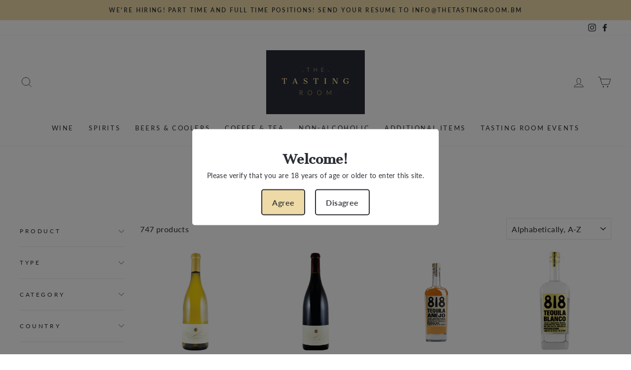

--- FILE ---
content_type: text/html; charset=utf-8
request_url: https://thetastingroom.bm/collections/all
body_size: 75435
content:
<!doctype html>
<html class="no-js" lang="en" dir="ltr" fontify-lang="en">
<head>
  <meta charset="utf-8">
  <meta http-equiv="X-UA-Compatible" content="IE=edge,chrome=1">
  <meta name="viewport" content="width=device-width,initial-scale=1">
  <meta name="theme-color" content="#eedaa7">
  <link rel="canonical" href="https://thetastingroom.bm/collections/all">
  <link rel="canonical" href="https://thetastingroom.bm/collections/all">
  <link rel="preconnect" href="https://cdn.shopify.com">
  <link rel="preconnect" href="https://fonts.shopifycdn.com">
  <link rel="dns-prefetch" href="https://productreviews.shopifycdn.com">
  <link rel="dns-prefetch" href="https://ajax.googleapis.com">
  <link rel="dns-prefetch" href="https://maps.googleapis.com">
  <link rel="dns-prefetch" href="https://maps.gstatic.com"><title>Products
&ndash; The Tasting Room Bermuda
</title>
<meta property="og:site_name" content="The Tasting Room Bermuda">
  <meta property="og:url" content="https://thetastingroom.bm/collections/all"><meta property="og:title" content="Products">
<meta property="og:type" content="website">
<meta property="og:description" content="The Tasting Room Bermuda">
<meta property="og:image" content="http://thetastingroom.bm/cdn/shop/products/60400_35db49a2-6d0f-4c76-a477-279244b1353a_1200x630.jpg?v=1635100824">
<meta property="og:image" content="http://thetastingroom.bm/cdn/shop/products/60401_66ebddbe-6be5-4f56-ab43-9b4bdd3c070c_1200x630.jpg?v=1635100793">
<meta property="og:image" content="http://thetastingroom.bm/cdn/shop/files/818_anejo_1200x630.png?v=1714405521">

  <meta property="og:image:secure_url" content="https://thetastingroom.bm/cdn/shop/products/60400_35db49a2-6d0f-4c76-a477-279244b1353a_1200x630.jpg?v=1635100824">
<meta property="og:image:secure_url" content="https://thetastingroom.bm/cdn/shop/products/60401_66ebddbe-6be5-4f56-ab43-9b4bdd3c070c_1200x630.jpg?v=1635100793">
<meta property="og:image:secure_url" content="https://thetastingroom.bm/cdn/shop/files/818_anejo_1200x630.png?v=1714405521">

  <meta name="twitter:site" content="@">
  <meta name="twitter:card" content="summary_large_image"><meta name="twitter:title" content="Products">
<meta name="twitter:description" content="The Tasting Room Bermuda">
<style data-shopify>@font-face {
  font-family: Lato;
  font-weight: 400;
  font-style: normal;
  font-display: swap;
  src: url("//thetastingroom.bm/cdn/fonts/lato/lato_n4.c3b93d431f0091c8be23185e15c9d1fee1e971c5.woff2") format("woff2"),
       url("//thetastingroom.bm/cdn/fonts/lato/lato_n4.d5c00c781efb195594fd2fd4ad04f7882949e327.woff") format("woff");
}

  @font-face {
  font-family: Lato;
  font-weight: 400;
  font-style: normal;
  font-display: swap;
  src: url("//thetastingroom.bm/cdn/fonts/lato/lato_n4.c3b93d431f0091c8be23185e15c9d1fee1e971c5.woff2") format("woff2"),
       url("//thetastingroom.bm/cdn/fonts/lato/lato_n4.d5c00c781efb195594fd2fd4ad04f7882949e327.woff") format("woff");
}


  @font-face {
  font-family: Lato;
  font-weight: 600;
  font-style: normal;
  font-display: swap;
  src: url("//thetastingroom.bm/cdn/fonts/lato/lato_n6.38d0e3b23b74a60f769c51d1df73fac96c580d59.woff2") format("woff2"),
       url("//thetastingroom.bm/cdn/fonts/lato/lato_n6.3365366161bdcc36a3f97cfbb23954d8c4bf4079.woff") format("woff");
}

  @font-face {
  font-family: Lato;
  font-weight: 400;
  font-style: italic;
  font-display: swap;
  src: url("//thetastingroom.bm/cdn/fonts/lato/lato_i4.09c847adc47c2fefc3368f2e241a3712168bc4b6.woff2") format("woff2"),
       url("//thetastingroom.bm/cdn/fonts/lato/lato_i4.3c7d9eb6c1b0a2bf62d892c3ee4582b016d0f30c.woff") format("woff");
}

  @font-face {
  font-family: Lato;
  font-weight: 600;
  font-style: italic;
  font-display: swap;
  src: url("//thetastingroom.bm/cdn/fonts/lato/lato_i6.ab357ee5069e0603c2899b31e2b8ae84c4a42a48.woff2") format("woff2"),
       url("//thetastingroom.bm/cdn/fonts/lato/lato_i6.3164fed79d7d987c1390528781c7c2f59ac7a746.woff") format("woff");
}

</style><link href="//thetastingroom.bm/cdn/shop/t/2/assets/theme.css?v=164857566146020691141696617233" rel="stylesheet" type="text/css" media="all" />
<style data-shopify>:root {
    --typeHeaderPrimary: Lato;
    --typeHeaderFallback: sans-serif;
    --typeHeaderSize: 26px;
    --typeHeaderWeight: 400;
    --typeHeaderLineHeight: 1;
    --typeHeaderSpacing: 0.0em;

    --typeBasePrimary:Lato;
    --typeBaseFallback:sans-serif;
    --typeBaseSize: 16px;
    --typeBaseWeight: 400;
    --typeBaseSpacing: 0.025em;
    --typeBaseLineHeight: 1.6;

    --typeCollectionTitle: 18px;

    --iconWeight: 2px;
    --iconLinecaps: miter;

    
      --buttonRadius: 0px;
    

    --colorGridOverlayOpacity: 0.1;
  }</style><script>
    document.documentElement.className = document.documentElement.className.replace('no-js', 'js');

    window.theme = window.theme || {};
    theme.routes = {
      home: "/",
      cart: "/cart",
      cartAdd: "/cart/add.js",
      cartChange: "/cart/change"
    };
    theme.strings = {
      soldOut: "Sold Out",
      unavailable: "Unavailable",
      stockLabel: "Only [count] items in stock!",
      willNotShipUntil: "Will not ship until [date]",
      willBeInStockAfter: "Will be in stock after [date]",
      waitingForStock: "Inventory on the way",
      savePrice: "Save [saved_amount]",
      cartEmpty: "Your cart is currently empty.",
      cartTermsConfirmation: "You must agree with the terms and conditions of sales to check out"
    };
    theme.settings = {
      dynamicVariantsEnable: true,
      dynamicVariantType: "dropdown",
      cartType: "page",
      moneyFormat: "${{amount}}",
      saveType: "dollar",
      recentlyViewedEnabled: false,
      predictiveSearch: true,
      predictiveSearchType: "product",
      inventoryThreshold: 10,
      quickView: false,
      themeName: 'Impulse',
      themeVersion: "3.6.0"
    };
  </script>

  <script>window.performance && window.performance.mark && window.performance.mark('shopify.content_for_header.start');</script><meta id="shopify-digital-wallet" name="shopify-digital-wallet" content="/49793237143/digital_wallets/dialog">
<meta name="shopify-checkout-api-token" content="83d358841616dbf70fcb5b4f68d869ff">
<link rel="alternate" type="application/atom+xml" title="Feed" href="/collections/all.atom" />
<link rel="next" href="/collections/all?page=2">
<script async="async" src="/checkouts/internal/preloads.js?locale=en-BM"></script>
<script id="apple-pay-shop-capabilities" type="application/json">{"shopId":49793237143,"countryCode":"BM","currencyCode":"USD","merchantCapabilities":["supports3DS"],"merchantId":"gid:\/\/shopify\/Shop\/49793237143","merchantName":"The Tasting Room Bermuda","requiredBillingContactFields":["postalAddress","email","phone"],"requiredShippingContactFields":["postalAddress","email","phone"],"shippingType":"shipping","supportedNetworks":["visa","masterCard"],"total":{"type":"pending","label":"The Tasting Room Bermuda","amount":"1.00"},"shopifyPaymentsEnabled":false,"supportsSubscriptions":false}</script>
<script id="shopify-features" type="application/json">{"accessToken":"83d358841616dbf70fcb5b4f68d869ff","betas":["rich-media-storefront-analytics"],"domain":"thetastingroom.bm","predictiveSearch":true,"shopId":49793237143,"locale":"en"}</script>
<script>var Shopify = Shopify || {};
Shopify.shop = "the-tasting-room-bermuda.myshopify.com";
Shopify.locale = "en";
Shopify.currency = {"active":"USD","rate":"1.0"};
Shopify.country = "BM";
Shopify.theme = {"name":"Impulse - New Branding 2021.10.19","id":115824689303,"schema_name":"Impulse","schema_version":"3.6.0","theme_store_id":857,"role":"main"};
Shopify.theme.handle = "null";
Shopify.theme.style = {"id":null,"handle":null};
Shopify.cdnHost = "thetastingroom.bm/cdn";
Shopify.routes = Shopify.routes || {};
Shopify.routes.root = "/";</script>
<script type="module">!function(o){(o.Shopify=o.Shopify||{}).modules=!0}(window);</script>
<script>!function(o){function n(){var o=[];function n(){o.push(Array.prototype.slice.apply(arguments))}return n.q=o,n}var t=o.Shopify=o.Shopify||{};t.loadFeatures=n(),t.autoloadFeatures=n()}(window);</script>
<script id="shop-js-analytics" type="application/json">{"pageType":"collection"}</script>
<script defer="defer" async type="module" src="//thetastingroom.bm/cdn/shopifycloud/shop-js/modules/v2/client.init-shop-cart-sync_BT-GjEfc.en.esm.js"></script>
<script defer="defer" async type="module" src="//thetastingroom.bm/cdn/shopifycloud/shop-js/modules/v2/chunk.common_D58fp_Oc.esm.js"></script>
<script defer="defer" async type="module" src="//thetastingroom.bm/cdn/shopifycloud/shop-js/modules/v2/chunk.modal_xMitdFEc.esm.js"></script>
<script type="module">
  await import("//thetastingroom.bm/cdn/shopifycloud/shop-js/modules/v2/client.init-shop-cart-sync_BT-GjEfc.en.esm.js");
await import("//thetastingroom.bm/cdn/shopifycloud/shop-js/modules/v2/chunk.common_D58fp_Oc.esm.js");
await import("//thetastingroom.bm/cdn/shopifycloud/shop-js/modules/v2/chunk.modal_xMitdFEc.esm.js");

  window.Shopify.SignInWithShop?.initShopCartSync?.({"fedCMEnabled":true,"windoidEnabled":true});

</script>
<script>(function() {
  var isLoaded = false;
  function asyncLoad() {
    if (isLoaded) return;
    isLoaded = true;
    var urls = ["https:\/\/age-verification.hulkapps.com\/hulk_age_verifier.js?shop=the-tasting-room-bermuda.myshopify.com","https:\/\/chimpstatic.com\/mcjs-connected\/js\/users\/cbc2f0469b7740a655227ff1c\/32671a10608a5a1511356d5fd.js?shop=the-tasting-room-bermuda.myshopify.com","https:\/\/gdprcdn.b-cdn.net\/js\/gdpr_cookie_consent.min.js?shop=the-tasting-room-bermuda.myshopify.com"];
    for (var i = 0; i < urls.length; i++) {
      var s = document.createElement('script');
      s.type = 'text/javascript';
      s.async = true;
      s.src = urls[i];
      var x = document.getElementsByTagName('script')[0];
      x.parentNode.insertBefore(s, x);
    }
  };
  if(window.attachEvent) {
    window.attachEvent('onload', asyncLoad);
  } else {
    window.addEventListener('load', asyncLoad, false);
  }
})();</script>
<script id="__st">var __st={"a":49793237143,"offset":-18000,"reqid":"e848831e-2c17-47cb-9c4e-d884d8122521-1769057092","pageurl":"thetastingroom.bm\/collections\/all","u":"c63cad01e35a","p":"collection"};</script>
<script>window.ShopifyPaypalV4VisibilityTracking = true;</script>
<script id="captcha-bootstrap">!function(){'use strict';const t='contact',e='account',n='new_comment',o=[[t,t],['blogs',n],['comments',n],[t,'customer']],c=[[e,'customer_login'],[e,'guest_login'],[e,'recover_customer_password'],[e,'create_customer']],r=t=>t.map((([t,e])=>`form[action*='/${t}']:not([data-nocaptcha='true']) input[name='form_type'][value='${e}']`)).join(','),a=t=>()=>t?[...document.querySelectorAll(t)].map((t=>t.form)):[];function s(){const t=[...o],e=r(t);return a(e)}const i='password',u='form_key',d=['recaptcha-v3-token','g-recaptcha-response','h-captcha-response',i],f=()=>{try{return window.sessionStorage}catch{return}},m='__shopify_v',_=t=>t.elements[u];function p(t,e,n=!1){try{const o=window.sessionStorage,c=JSON.parse(o.getItem(e)),{data:r}=function(t){const{data:e,action:n}=t;return t[m]||n?{data:e,action:n}:{data:t,action:n}}(c);for(const[e,n]of Object.entries(r))t.elements[e]&&(t.elements[e].value=n);n&&o.removeItem(e)}catch(o){console.error('form repopulation failed',{error:o})}}const l='form_type',E='cptcha';function T(t){t.dataset[E]=!0}const w=window,h=w.document,L='Shopify',v='ce_forms',y='captcha';let A=!1;((t,e)=>{const n=(g='f06e6c50-85a8-45c8-87d0-21a2b65856fe',I='https://cdn.shopify.com/shopifycloud/storefront-forms-hcaptcha/ce_storefront_forms_captcha_hcaptcha.v1.5.2.iife.js',D={infoText:'Protected by hCaptcha',privacyText:'Privacy',termsText:'Terms'},(t,e,n)=>{const o=w[L][v],c=o.bindForm;if(c)return c(t,g,e,D).then(n);var r;o.q.push([[t,g,e,D],n]),r=I,A||(h.body.append(Object.assign(h.createElement('script'),{id:'captcha-provider',async:!0,src:r})),A=!0)});var g,I,D;w[L]=w[L]||{},w[L][v]=w[L][v]||{},w[L][v].q=[],w[L][y]=w[L][y]||{},w[L][y].protect=function(t,e){n(t,void 0,e),T(t)},Object.freeze(w[L][y]),function(t,e,n,w,h,L){const[v,y,A,g]=function(t,e,n){const i=e?o:[],u=t?c:[],d=[...i,...u],f=r(d),m=r(i),_=r(d.filter((([t,e])=>n.includes(e))));return[a(f),a(m),a(_),s()]}(w,h,L),I=t=>{const e=t.target;return e instanceof HTMLFormElement?e:e&&e.form},D=t=>v().includes(t);t.addEventListener('submit',(t=>{const e=I(t);if(!e)return;const n=D(e)&&!e.dataset.hcaptchaBound&&!e.dataset.recaptchaBound,o=_(e),c=g().includes(e)&&(!o||!o.value);(n||c)&&t.preventDefault(),c&&!n&&(function(t){try{if(!f())return;!function(t){const e=f();if(!e)return;const n=_(t);if(!n)return;const o=n.value;o&&e.removeItem(o)}(t);const e=Array.from(Array(32),(()=>Math.random().toString(36)[2])).join('');!function(t,e){_(t)||t.append(Object.assign(document.createElement('input'),{type:'hidden',name:u})),t.elements[u].value=e}(t,e),function(t,e){const n=f();if(!n)return;const o=[...t.querySelectorAll(`input[type='${i}']`)].map((({name:t})=>t)),c=[...d,...o],r={};for(const[a,s]of new FormData(t).entries())c.includes(a)||(r[a]=s);n.setItem(e,JSON.stringify({[m]:1,action:t.action,data:r}))}(t,e)}catch(e){console.error('failed to persist form',e)}}(e),e.submit())}));const S=(t,e)=>{t&&!t.dataset[E]&&(n(t,e.some((e=>e===t))),T(t))};for(const o of['focusin','change'])t.addEventListener(o,(t=>{const e=I(t);D(e)&&S(e,y())}));const B=e.get('form_key'),M=e.get(l),P=B&&M;t.addEventListener('DOMContentLoaded',(()=>{const t=y();if(P)for(const e of t)e.elements[l].value===M&&p(e,B);[...new Set([...A(),...v().filter((t=>'true'===t.dataset.shopifyCaptcha))])].forEach((e=>S(e,t)))}))}(h,new URLSearchParams(w.location.search),n,t,e,['guest_login'])})(!0,!0)}();</script>
<script integrity="sha256-4kQ18oKyAcykRKYeNunJcIwy7WH5gtpwJnB7kiuLZ1E=" data-source-attribution="shopify.loadfeatures" defer="defer" src="//thetastingroom.bm/cdn/shopifycloud/storefront/assets/storefront/load_feature-a0a9edcb.js" crossorigin="anonymous"></script>
<script data-source-attribution="shopify.dynamic_checkout.dynamic.init">var Shopify=Shopify||{};Shopify.PaymentButton=Shopify.PaymentButton||{isStorefrontPortableWallets:!0,init:function(){window.Shopify.PaymentButton.init=function(){};var t=document.createElement("script");t.src="https://thetastingroom.bm/cdn/shopifycloud/portable-wallets/latest/portable-wallets.en.js",t.type="module",document.head.appendChild(t)}};
</script>
<script data-source-attribution="shopify.dynamic_checkout.buyer_consent">
  function portableWalletsHideBuyerConsent(e){var t=document.getElementById("shopify-buyer-consent"),n=document.getElementById("shopify-subscription-policy-button");t&&n&&(t.classList.add("hidden"),t.setAttribute("aria-hidden","true"),n.removeEventListener("click",e))}function portableWalletsShowBuyerConsent(e){var t=document.getElementById("shopify-buyer-consent"),n=document.getElementById("shopify-subscription-policy-button");t&&n&&(t.classList.remove("hidden"),t.removeAttribute("aria-hidden"),n.addEventListener("click",e))}window.Shopify?.PaymentButton&&(window.Shopify.PaymentButton.hideBuyerConsent=portableWalletsHideBuyerConsent,window.Shopify.PaymentButton.showBuyerConsent=portableWalletsShowBuyerConsent);
</script>
<script data-source-attribution="shopify.dynamic_checkout.cart.bootstrap">document.addEventListener("DOMContentLoaded",(function(){function t(){return document.querySelector("shopify-accelerated-checkout-cart, shopify-accelerated-checkout")}if(t())Shopify.PaymentButton.init();else{new MutationObserver((function(e,n){t()&&(Shopify.PaymentButton.init(),n.disconnect())})).observe(document.body,{childList:!0,subtree:!0})}}));
</script>
<link id="shopify-accelerated-checkout-styles" rel="stylesheet" media="screen" href="https://thetastingroom.bm/cdn/shopifycloud/portable-wallets/latest/accelerated-checkout-backwards-compat.css" crossorigin="anonymous">
<style id="shopify-accelerated-checkout-cart">
        #shopify-buyer-consent {
  margin-top: 1em;
  display: inline-block;
  width: 100%;
}

#shopify-buyer-consent.hidden {
  display: none;
}

#shopify-subscription-policy-button {
  background: none;
  border: none;
  padding: 0;
  text-decoration: underline;
  font-size: inherit;
  cursor: pointer;
}

#shopify-subscription-policy-button::before {
  box-shadow: none;
}

      </style>

<script>window.performance && window.performance.mark && window.performance.mark('shopify.content_for_header.end');</script><script type="application/vnd.locksmith+json" data-locksmith>{"version":"v6.27","locked":false,"initialized":true,"scope":"collection","access_granted":true,"access_denied":false,"requires_customer":false,"manual_lock":false,"server_lock":false,"server_rendered":null,"hide_resource":false,"hide_links_to_resource":false,"transparent":true,"locks":{"all":[],"opened":[]},"keys":[],"keys_signature":"57d88e738479bbdf28e067c5a504a339cddf49144e8100e108ebacd3fd3cf740","state":{"template":"collection","theme":115824689303,"product":null,"collection":"all","page":null,"blog":null,"article":null,"app":null},"now":1769057093,"path":"\/collections\/all","locale_root_url":null,"canonical_url":"https:\/\/thetastingroom.bm\/collections\/all","customer_id":null,"customer_id_signature":"57d88e738479bbdf28e067c5a504a339cddf49144e8100e108ebacd3fd3cf740","cart":null}</script><script data-locksmith>!function(){var require=void 0,reqwest=function(){function succeed(e){var t=protocolRe.exec(e.url);return t=t&&t[1]||context.location.protocol,httpsRe.test(t)?twoHundo.test(e.request.status):!!e.request.response}function handleReadyState(e,t,r){return function(){return e._aborted?r(e.request):e._timedOut?r(e.request,"Request is aborted: timeout"):void(e.request&&4==e.request[readyState]&&(e.request.onreadystatechange=noop,succeed(e)?t(e.request):r(e.request)))}}function setHeaders(e,t){var r,n=t.headers||{};n.Accept=n.Accept||defaultHeaders.accept[t.type]||defaultHeaders.accept["*"];var o="undefined"!=typeof FormData&&t.data instanceof FormData;!t.crossOrigin&&!n[requestedWith]&&(n[requestedWith]=defaultHeaders.requestedWith),!n[contentType]&&!o&&(n[contentType]=t.contentType||defaultHeaders.contentType);for(r in n)n.hasOwnProperty(r)&&"setRequestHeader"in e&&e.setRequestHeader(r,n[r])}function setCredentials(e,t){"undefined"!=typeof t.withCredentials&&"undefined"!=typeof e.withCredentials&&(e.withCredentials=!!t.withCredentials)}function generalCallback(e){lastValue=e}function urlappend(e,t){return e+(/[?]/.test(e)?"&":"?")+t}function handleJsonp(e,t,r,n){var o=uniqid++,i=e.jsonpCallback||"callback",a=e.jsonpCallbackName||reqwest.getcallbackPrefix(o),s=new RegExp("((^|[?]|&)"+i+")=([^&]+)"),u=n.match(s),c=doc.createElement("script"),l=0,p=-1!==navigator.userAgent.indexOf("MSIE 10.0");return u?"?"===u[3]?n=n.replace(s,"$1="+a):a=u[3]:n=urlappend(n,i+"="+a),context[a]=generalCallback,c.type="text/javascript",c.src=n,c.async=!0,"undefined"!=typeof c.onreadystatechange&&!p&&(c.htmlFor=c.id="_reqwest_"+o),c.onload=c.onreadystatechange=function(){return c[readyState]&&"complete"!==c[readyState]&&"loaded"!==c[readyState]||l?!1:(c.onload=c.onreadystatechange=null,c.onclick&&c.onclick(),t(lastValue),lastValue=void 0,head.removeChild(c),l=1,void 0)},head.appendChild(c),{abort:function(){c.onload=c.onreadystatechange=null,r({},"Request is aborted: timeout",{}),lastValue=void 0,head.removeChild(c),l=1}}}function getRequest(e,t){var r,n=this.o,o=(n.method||"GET").toUpperCase(),i="string"==typeof n?n:n.url,a=n.processData!==!1&&n.data&&"string"!=typeof n.data?reqwest.toQueryString(n.data):n.data||null,s=!1;return("jsonp"==n.type||"GET"==o)&&a&&(i=urlappend(i,a),a=null),"jsonp"==n.type?handleJsonp(n,e,t,i):(r=n.xhr&&n.xhr(n)||xhr(n),r.open(o,i,n.async===!1?!1:!0),setHeaders(r,n),setCredentials(r,n),context[xDomainRequest]&&r instanceof context[xDomainRequest]?(r.onload=e,r.onerror=t,r.onprogress=function(){},s=!0):r.onreadystatechange=handleReadyState(this,e,t),n.before&&n.before(r),s?setTimeout(function(){r.send(a)},200):r.send(a),r)}function Reqwest(e,t){this.o=e,this.fn=t,init.apply(this,arguments)}function setType(e){return null===e?void 0:e.match("json")?"json":e.match("javascript")?"js":e.match("text")?"html":e.match("xml")?"xml":void 0}function init(o,fn){function complete(e){for(o.timeout&&clearTimeout(self.timeout),self.timeout=null;self._completeHandlers.length>0;)self._completeHandlers.shift()(e)}function success(resp){var type=o.type||resp&&setType(resp.getResponseHeader("Content-Type"));resp="jsonp"!==type?self.request:resp;var filteredResponse=globalSetupOptions.dataFilter(resp.responseText,type),r=filteredResponse;try{resp.responseText=r}catch(e){}if(r)switch(type){case"json":try{resp=context.JSON?context.JSON.parse(r):eval("("+r+")")}catch(err){return error(resp,"Could not parse JSON in response",err)}break;case"js":resp=eval(r);break;case"html":resp=r;break;case"xml":resp=resp.responseXML&&resp.responseXML.parseError&&resp.responseXML.parseError.errorCode&&resp.responseXML.parseError.reason?null:resp.responseXML}for(self._responseArgs.resp=resp,self._fulfilled=!0,fn(resp),self._successHandler(resp);self._fulfillmentHandlers.length>0;)resp=self._fulfillmentHandlers.shift()(resp);complete(resp)}function timedOut(){self._timedOut=!0,self.request.abort()}function error(e,t,r){for(e=self.request,self._responseArgs.resp=e,self._responseArgs.msg=t,self._responseArgs.t=r,self._erred=!0;self._errorHandlers.length>0;)self._errorHandlers.shift()(e,t,r);complete(e)}this.url="string"==typeof o?o:o.url,this.timeout=null,this._fulfilled=!1,this._successHandler=function(){},this._fulfillmentHandlers=[],this._errorHandlers=[],this._completeHandlers=[],this._erred=!1,this._responseArgs={};var self=this;fn=fn||function(){},o.timeout&&(this.timeout=setTimeout(function(){timedOut()},o.timeout)),o.success&&(this._successHandler=function(){o.success.apply(o,arguments)}),o.error&&this._errorHandlers.push(function(){o.error.apply(o,arguments)}),o.complete&&this._completeHandlers.push(function(){o.complete.apply(o,arguments)}),this.request=getRequest.call(this,success,error)}function reqwest(e,t){return new Reqwest(e,t)}function normalize(e){return e?e.replace(/\r?\n/g,"\r\n"):""}function serial(e,t){var r,n,o,i,a=e.name,s=e.tagName.toLowerCase(),u=function(e){e&&!e.disabled&&t(a,normalize(e.attributes.value&&e.attributes.value.specified?e.value:e.text))};if(!e.disabled&&a)switch(s){case"input":/reset|button|image|file/i.test(e.type)||(r=/checkbox/i.test(e.type),n=/radio/i.test(e.type),o=e.value,(!r&&!n||e.checked)&&t(a,normalize(r&&""===o?"on":o)));break;case"textarea":t(a,normalize(e.value));break;case"select":if("select-one"===e.type.toLowerCase())u(e.selectedIndex>=0?e.options[e.selectedIndex]:null);else for(i=0;e.length&&i<e.length;i++)e.options[i].selected&&u(e.options[i])}}function eachFormElement(){var e,t,r=this,n=function(e,t){var n,o,i;for(n=0;n<t.length;n++)for(i=e[byTag](t[n]),o=0;o<i.length;o++)serial(i[o],r)};for(t=0;t<arguments.length;t++)e=arguments[t],/input|select|textarea/i.test(e.tagName)&&serial(e,r),n(e,["input","select","textarea"])}function serializeQueryString(){return reqwest.toQueryString(reqwest.serializeArray.apply(null,arguments))}function serializeHash(){var e={};return eachFormElement.apply(function(t,r){t in e?(e[t]&&!isArray(e[t])&&(e[t]=[e[t]]),e[t].push(r)):e[t]=r},arguments),e}function buildParams(e,t,r,n){var o,i,a,s=/\[\]$/;if(isArray(t))for(i=0;t&&i<t.length;i++)a=t[i],r||s.test(e)?n(e,a):buildParams(e+"["+("object"==typeof a?i:"")+"]",a,r,n);else if(t&&"[object Object]"===t.toString())for(o in t)buildParams(e+"["+o+"]",t[o],r,n);else n(e,t)}var context=this;if("window"in context)var doc=document,byTag="getElementsByTagName",head=doc[byTag]("head")[0];else{var XHR2;try{XHR2=require("xhr2")}catch(ex){throw new Error("Peer dependency `xhr2` required! Please npm install xhr2")}}var httpsRe=/^http/,protocolRe=/(^\w+):\/\//,twoHundo=/^(20\d|1223)$/,readyState="readyState",contentType="Content-Type",requestedWith="X-Requested-With",uniqid=0,callbackPrefix="reqwest_"+ +new Date,lastValue,xmlHttpRequest="XMLHttpRequest",xDomainRequest="XDomainRequest",noop=function(){},isArray="function"==typeof Array.isArray?Array.isArray:function(e){return e instanceof Array},defaultHeaders={contentType:"application/x-www-form-urlencoded",requestedWith:xmlHttpRequest,accept:{"*":"text/javascript, text/html, application/xml, text/xml, */*",xml:"application/xml, text/xml",html:"text/html",text:"text/plain",json:"application/json, text/javascript",js:"application/javascript, text/javascript"}},xhr=function(e){if(e.crossOrigin===!0){var t=context[xmlHttpRequest]?new XMLHttpRequest:null;if(t&&"withCredentials"in t)return t;if(context[xDomainRequest])return new XDomainRequest;throw new Error("Browser does not support cross-origin requests")}return context[xmlHttpRequest]?new XMLHttpRequest:XHR2?new XHR2:new ActiveXObject("Microsoft.XMLHTTP")},globalSetupOptions={dataFilter:function(e){return e}};return Reqwest.prototype={abort:function(){this._aborted=!0,this.request.abort()},retry:function(){init.call(this,this.o,this.fn)},then:function(e,t){return e=e||function(){},t=t||function(){},this._fulfilled?this._responseArgs.resp=e(this._responseArgs.resp):this._erred?t(this._responseArgs.resp,this._responseArgs.msg,this._responseArgs.t):(this._fulfillmentHandlers.push(e),this._errorHandlers.push(t)),this},always:function(e){return this._fulfilled||this._erred?e(this._responseArgs.resp):this._completeHandlers.push(e),this},fail:function(e){return this._erred?e(this._responseArgs.resp,this._responseArgs.msg,this._responseArgs.t):this._errorHandlers.push(e),this},"catch":function(e){return this.fail(e)}},reqwest.serializeArray=function(){var e=[];return eachFormElement.apply(function(t,r){e.push({name:t,value:r})},arguments),e},reqwest.serialize=function(){if(0===arguments.length)return"";var e,t,r=Array.prototype.slice.call(arguments,0);return e=r.pop(),e&&e.nodeType&&r.push(e)&&(e=null),e&&(e=e.type),t="map"==e?serializeHash:"array"==e?reqwest.serializeArray:serializeQueryString,t.apply(null,r)},reqwest.toQueryString=function(e,t){var r,n,o=t||!1,i=[],a=encodeURIComponent,s=function(e,t){t="function"==typeof t?t():null==t?"":t,i[i.length]=a(e)+"="+a(t)};if(isArray(e))for(n=0;e&&n<e.length;n++)s(e[n].name,e[n].value);else for(r in e)e.hasOwnProperty(r)&&buildParams(r,e[r],o,s);return i.join("&").replace(/%20/g,"+")},reqwest.getcallbackPrefix=function(){return callbackPrefix},reqwest.compat=function(e,t){return e&&(e.type&&(e.method=e.type)&&delete e.type,e.dataType&&(e.type=e.dataType),e.jsonpCallback&&(e.jsonpCallbackName=e.jsonpCallback)&&delete e.jsonpCallback,e.jsonp&&(e.jsonpCallback=e.jsonp)),new Reqwest(e,t)},reqwest.ajaxSetup=function(e){e=e||{};for(var t in e)globalSetupOptions[t]=e[t]},reqwest}(),rollbar=window.__rollbar_for_locksmith||function(){var e={};return!function(t,r){"object"==typeof e&&"object"==typeof module?module.exports=r():"function"==typeof define&&define.amd?define([],r):"object"==typeof e?e.rollbar=r():t.rollbar=r()}(this,function(){return function(e){function t(n){if(r[n])return r[n].exports;var o=r[n]={exports:{},id:n,loaded:!1};return e[n].call(o.exports,o,o.exports,t),o.loaded=!0,o.exports}var r={};return t.m=e,t.c=r,t.p="",t(0)}([function(e,t,r){e.exports=r(1)},function(e,t,r){"use strict";var n=r(2);"undefined"==typeof window||window._rollbarStartTime||(window._rollbarStartTime=(new Date).getTime()),e.exports=n},function(e,t,r){"use strict";function n(e,t){this.options=c.merge(k,e);var r=new l(this.options,d,h);this.client=t||new u(this.options,r,p,"browser");var n="undefined"!=typeof window&&window||"undefined"!=typeof self&&self,o="undefined"!=typeof document&&document;i(this.client.notifier),a(this.client.queue),(this.options.captureUncaught||this.options.handleUncaughtExceptions)&&(f.captureUncaughtExceptions(n,this),f.wrapGlobals(n,this)),(this.options.captureUnhandledRejections||this.options.handleUnhandledRejections)&&f.captureUnhandledRejections(n,this),this.instrumenter=new w(this.options,this.client.telemeter,this,n,o),this.instrumenter.instrument()}function o(e){var t="Rollbar is not initialized";p.error(t),e&&e(new Error(t))}function i(e){e.addTransform(m.handleItemWithError).addTransform(m.ensureItemHasSomethingToSay).addTransform(m.addBaseInfo).addTransform(m.addRequestInfo(window)).addTransform(m.addClientInfo(window)).addTransform(m.addPluginInfo(window)).addTransform(m.addBody).addTransform(g.addMessageWithError).addTransform(g.addTelemetryData).addTransform(g.addConfigToPayload).addTransform(m.scrubPayload).addTransform(g.userTransform(p)).addTransform(g.itemToPayload)}function a(e){e.addPredicate(y.checkLevel).addPredicate(v.checkIgnore).addPredicate(y.userCheckIgnore(p)).addPredicate(y.urlIsNotBlacklisted(p)).addPredicate(y.urlIsWhitelisted(p)).addPredicate(y.messageIsIgnored(p))}function s(e){for(var t=0,r=e.length;r>t;++t)if(c.isFunction(e[t]))return e[t]}var u=r(3),c=r(5),l=r(11),p=r(13),f=r(16),d=r(17),h=r(19),m=r(20),g=r(24),v=r(25),y=r(26),b=r(21),w=r(27),x=null;n.init=function(e,t){return x?x.global(e).configure(e):x=new n(e,t)},n.prototype.global=function(e){return this.client.global(e),this},n.global=function(e){return x?x.global(e):void o()},n.prototype.configure=function(e,t){var r=this.options,n={};return t&&(n={payload:t}),this.options=c.merge(r,e,n),this.client.configure(this.options,t),this.instrumenter.configure(this.options),this},n.configure=function(e,t){return x?x.configure(e,t):void o()},n.prototype.lastError=function(){return this.client.lastError},n.lastError=function(){return x?x.lastError():void o()},n.prototype.log=function(){var e=this._createItem(arguments),t=e.uuid;return this.client.log(e),{uuid:t}},n.log=function(){if(x)return x.log.apply(x,arguments);var e=s(arguments);o(e)},n.prototype.debug=function(){var e=this._createItem(arguments),t=e.uuid;return this.client.debug(e),{uuid:t}},n.debug=function(){if(x)return x.debug.apply(x,arguments);var e=s(arguments);o(e)},n.prototype.info=function(){var e=this._createItem(arguments),t=e.uuid;return this.client.info(e),{uuid:t}},n.info=function(){if(x)return x.info.apply(x,arguments);var e=s(arguments);o(e)},n.prototype.warn=function(){var e=this._createItem(arguments),t=e.uuid;return this.client.warn(e),{uuid:t}},n.warn=function(){if(x)return x.warn.apply(x,arguments);var e=s(arguments);o(e)},n.prototype.warning=function(){var e=this._createItem(arguments),t=e.uuid;return this.client.warning(e),{uuid:t}},n.warning=function(){if(x)return x.warning.apply(x,arguments);var e=s(arguments);o(e)},n.prototype.error=function(){var e=this._createItem(arguments),t=e.uuid;return this.client.error(e),{uuid:t}},n.error=function(){if(x)return x.error.apply(x,arguments);var e=s(arguments);o(e)},n.prototype.critical=function(){var e=this._createItem(arguments),t=e.uuid;return this.client.critical(e),{uuid:t}},n.critical=function(){if(x)return x.critical.apply(x,arguments);var e=s(arguments);o(e)},n.prototype.handleUncaughtException=function(e,t,r,n,o,i){var a,s=c.makeUnhandledStackInfo(e,t,r,n,o,"onerror","uncaught exception",b);c.isError(o)?(a=this._createItem([e,o,i]),a._unhandledStackInfo=s):c.isError(t)?(a=this._createItem([e,t,i]),a._unhandledStackInfo=s):(a=this._createItem([e,i]),a.stackInfo=s),a.level=this.options.uncaughtErrorLevel,a._isUncaught=!0,this.client.log(a)},n.prototype.handleUnhandledRejection=function(e,t){var r="unhandled rejection was null or undefined!";if(e)if(e.message)r=e.message;else{var n=c.stringify(e);n.value&&(r=n.value)}var o,i=e&&e._rollbarContext||t&&t._rollbarContext;c.isError(e)?o=this._createItem([r,e,i]):(o=this._createItem([r,e,i]),o.stackInfo=c.makeUnhandledStackInfo(r,"",0,0,null,"unhandledrejection","",b)),o.level=this.options.uncaughtErrorLevel,o._isUncaught=!0,o._originalArgs=o._originalArgs||[],o._originalArgs.push(t),this.client.log(o)},n.prototype.wrap=function(e,t,r){try{var n;if(n=c.isFunction(t)?t:function(){return t||{}},!c.isFunction(e))return e;if(e._isWrap)return e;if(!e._rollbar_wrapped&&(e._rollbar_wrapped=function(){t&&c.isFunction(t)&&t.apply(this,arguments);try{return e.apply(this,arguments)}catch(t){var r=t;throw r&&(c.isType(r,"string")&&(r=new String(r)),r._rollbarContext=n()||{},r._rollbarContext._wrappedSource=e.toString(),window._rollbarWrappedError=r),r}},e._rollbar_wrapped._isWrap=!0,e.hasOwnProperty))for(var o in e)e.hasOwnProperty(o)&&(e._rollbar_wrapped[o]=e[o]);return e._rollbar_wrapped}catch(t){return e}},n.wrap=function(e,t){return x?x.wrap(e,t):void o()},n.prototype.captureEvent=function(e,t){return this.client.captureEvent(e,t)},n.captureEvent=function(e,t){return x?x.captureEvent(e,t):void o()},n.prototype.captureDomContentLoaded=function(e,t){return t||(t=new Date),this.client.captureDomContentLoaded(t)},n.prototype.captureLoad=function(e,t){return t||(t=new Date),this.client.captureLoad(t)},n.prototype._createItem=function(e){return c.createItem(e,p,this)};var k={version:"2.4.5",scrubFields:["pw","pass","passwd","password","secret","confirm_password","confirmPassword","password_confirmation","passwordConfirmation","access_token","accessToken","secret_key","secretKey","secretToken","cc-number","card number","cardnumber","cardnum","ccnum","ccnumber","cc num","creditcardnumber","credit card number","newcreditcardnumber","new credit card","creditcardno","credit card no","card#","card #","cc-csc","cvc2","cvv2","ccv2","security code","card verification","name on credit card","name on card","nameoncard","cardholder","card holder","name des karteninhabers","card type","cardtype","cc type","cctype","payment type","expiration date","expirationdate","expdate","cc-exp"],logLevel:"debug",reportLevel:"debug",uncaughtErrorLevel:"error",endpoint:"api.rollbar.com/api/1/item/",verbose:!1,enabled:!0,sendConfig:!1,includeItemsInTelemetry:!0,captureIp:!0};e.exports=n},function(e,t,r){"use strict";function n(e,t,r,o){this.options=c.merge(e),this.logger=r,n.rateLimiter.configureGlobal(this.options),n.rateLimiter.setPlatformOptions(o,this.options),this.queue=new a(n.rateLimiter,t,r,this.options),this.notifier=new s(this.queue,this.options),this.telemeter=new u(this.options),this.lastError=null,this.lastErrorHash="none"}function o(e){var t=e.message||"",r=(e.err||{}).stack||String(e.err);return t+"::"+r}var i=r(4),a=r(8),s=r(9),u=r(10),c=r(5),l={maxItems:0,itemsPerMinute:60};n.rateLimiter=new i(l),n.prototype.global=function(e){return n.rateLimiter.configureGlobal(e),this},n.prototype.configure=function(e,t){var r=this.options,n={};return t&&(n={payload:t}),this.options=c.merge(r,e,n),this.notifier&&this.notifier.configure(this.options),this.telemeter&&this.telemeter.configure(this.options),this.global(this.options),this},n.prototype.log=function(e){var t=this._defaultLogLevel();return this._log(t,e)},n.prototype.debug=function(e){this._log("debug",e)},n.prototype.info=function(e){this._log("info",e)},n.prototype.warn=function(e){this._log("warning",e)},n.prototype.warning=function(e){this._log("warning",e)},n.prototype.error=function(e){this._log("error",e)},n.prototype.critical=function(e){this._log("critical",e)},n.prototype.wait=function(e){this.queue.wait(e)},n.prototype.captureEvent=function(e,t){return this.telemeter.captureEvent(e,t)},n.prototype.captureDomContentLoaded=function(e){return this.telemeter.captureDomContentLoaded(e)},n.prototype.captureLoad=function(e){return this.telemeter.captureLoad(e)},n.prototype._log=function(e,t){var r;if(t.callback&&(r=t.callback,delete t.callback),this._sameAsLastError(t)){if(r){var n=new Error("ignored identical item");n.item=t,r(n)}}else try{t.level=t.level||e,this.telemeter._captureRollbarItem(t),t.telemetryEvents=this.telemeter.copyEvents(),this.notifier.log(t,r)}catch(e){this.logger.error(e)}},n.prototype._defaultLogLevel=function(){return this.options.logLevel||"debug"},n.prototype._sameAsLastError=function(e){if(!e._isUncaught)return!1;var t=o(e);return this.lastErrorHash===t||(this.lastError=e.err,this.lastErrorHash=t,!1)},e.exports=n},function(e,t,r){"use strict";function n(e){this.startTime=s.now(),this.counter=0,this.perMinCounter=0,this.platform=null,this.platformOptions={},this.configureGlobal(e)}function o(e,t,r){return!e.ignoreRateLimit&&t>=1&&r>t}function i(e,t,r,n,o,i,s){var u=null;return r&&(r=new Error(r)),r||n||(u=a(e,t,o,i,s)),{error:r,shouldSend:n,payload:u}}function a(e,t,r,n,o){var i,a=t.environment||t.payload&&t.payload.environment;i=o?"item per minute limit reached, ignoring errors until timeout":"maxItems has been hit, ignoring errors until reset.";var s={body:{message:{body:i,extra:{maxItems:r,itemsPerMinute:n}}},language:"javascript",environment:a,notifier:{version:t.notifier&&t.notifier.version||t.version}};return"browser"===e?(s.platform="browser",s.framework="browser-js",s.notifier.name="rollbar-browser-js"):"server"===e?(s.framework=t.framework||"node-js",s.notifier.name=t.notifier.name):"react-native"===e&&(s.framework=t.framework||"react-native",s.notifier.name=t.notifier.name),s}var s=r(5);n.globalSettings={startTime:s.now(),maxItems:void 0,itemsPerMinute:void 0},n.prototype.configureGlobal=function(e){void 0!==e.startTime&&(n.globalSettings.startTime=e.startTime),void 0!==e.maxItems&&(n.globalSettings.maxItems=e.maxItems),void 0!==e.itemsPerMinute&&(n.globalSettings.itemsPerMinute=e.itemsPerMinute)},n.prototype.shouldSend=function(e,t){t=t||s.now();var r=t-this.startTime;(0>r||r>=6e4)&&(this.startTime=t,this.perMinCounter=0);var a=n.globalSettings.maxItems,u=n.globalSettings.itemsPerMinute;if(o(e,a,this.counter))return i(this.platform,this.platformOptions,a+" max items reached",!1);if(o(e,u,this.perMinCounter))return i(this.platform,this.platformOptions,u+" items per minute reached",!1);this.counter++,this.perMinCounter++;var c=!o(e,a,this.counter),l=c;return c=c&&!o(e,u,this.perMinCounter),i(this.platform,this.platformOptions,null,c,a,u,l)},n.prototype.setPlatformOptions=function(e,t){this.platform=e,this.platformOptions=t},e.exports=n},function(e,t,r){"use strict";function n(){if(!N&&(N=!0,c(JSON)&&(s(JSON.stringify)&&(j.stringify=JSON.stringify),s(JSON.parse)&&(j.parse=JSON.parse)),!a(j.stringify)||!a(j.parse))){var e=r(7);e(j)}}function o(e,t){return t===i(e)}function i(e){var t=typeof e;return"object"!==t?t:e?e instanceof Error?"error":{}.toString.call(e).match(/\s([a-zA-Z]+)/)[1].toLowerCase():"null"}function a(e){return o(e,"function")}function s(e){var t=/[\\^$.*+?()[\]{}|]/g,r=Function.prototype.toString.call(Object.prototype.hasOwnProperty).replace(t,"\\$&").replace(/hasOwnProperty|(function).*?(?=\\\()| for .+?(?=\\\])/g,"$1.*?"),n=RegExp("^"+r+"$");return u(e)&&n.test(e)}function u(e){var t=typeof e;return null!=e&&("object"==t||"function"==t)}function c(e){return!o(e,"undefined")}function l(e){var t=i(e);return"object"===t||"array"===t}function p(e){return o(e,"error")}function f(e,t,r){var n,i,a,s=o(e,"object"),u=o(e,"array"),c=[];if(s&&-1!==r.indexOf(e))return e;if(r.push(e),s)for(n in e)Object.prototype.hasOwnProperty.call(e,n)&&c.push(n);else if(u)for(a=0;a<e.length;++a)c.push(a);var l=s?{}:[];for(a=0;a<c.length;++a)n=c[a],i=e[n],l[n]=t(n,i,r);return 0!=c.length?l:e}function d(){return"********"}function h(){var e=q(),t="xxxxxxxx-xxxx-4xxx-yxxx-xxxxxxxxxxxx".replace(/[xy]/g,function(t){var r=(e+16*Math.random())%16|0;return e=Math.floor(e/16),("x"===t?r:7&r|8).toString(16)});return t}function m(e){var t=g(e);return t?(""===t.anchor&&(t.source=t.source.replace("#","")),e=t.source.replace("?"+t.query,"")):"(unknown)"}function g(e){if(o(e,"string")){for(var t=H,r=t.parser[t.strictMode?"strict":"loose"].exec(e),n={},i=t.key.length;i--;)n[t.key[i]]=r[i]||"";return n[t.q.name]={},n[t.key[12]].replace(t.q.parser,function(e,r,o){r&&(n[t.q.name][r]=o)}),n}}function v(e,t,r){r=r||{},r.access_token=e;var n,o=[];for(n in r)Object.prototype.hasOwnProperty.call(r,n)&&o.push([n,r[n]].join("="));var i="?"+o.sort().join("&");t=t||{},t.path=t.path||"";var a,s=t.path.indexOf("?"),u=t.path.indexOf("#");-1!==s&&(-1===u||u>s)?(a=t.path,t.path=a.substring(0,s)+i+"&"+a.substring(s+1)):-1!==u?(a=t.path,t.path=a.substring(0,u)+i+a.substring(u)):t.path=t.path+i}function y(e,t){if(t=t||e.protocol,!t&&e.port&&(80===e.port?t="http:":443===e.port&&(t="https:")),t=t||"https:",!e.hostname)return null;var r=t+"//"+e.hostname;return e.port&&(r=r+":"+e.port),e.path&&(r+=e.path),r}function b(e,t){var r,n;try{r=j.stringify(e)}catch(o){if(t&&a(t))try{r=t(e)}catch(e){n=e}else n=o}return{error:n,value:r}}function w(e){var t,r;try{t=j.parse(e)}catch(e){r=e}return{error:r,value:t}}function x(e,t,r,n,o,i,a,s){var u={url:t||"",line:r,column:n};u.func=s.guessFunctionName(u.url,u.line),u.context=s.gatherContext(u.url,u.line);var c=document&&document.location&&document.location.href,l=window&&window.navigator&&window.navigator.userAgent;return{mode:i,message:o?String(o):e||a,url:c,stack:[u],useragent:l}}function k(e,t){return function(t,r){try{n(t,r)}catch(n){e.error(n)}}}function _(e,t,r,n,o){for(var a,s,u,c,l,p,f=[],d=0,m=e.length;m>d;++d){p=e[d];var g=i(p);switch(g){case"undefined":break;case"string":a?f.push(p):a=p;break;case"function":c=k(t,p);break;case"date":f.push(p);break;case"error":case"domexception":s?f.push(p):s=p;break;case"object":case"array":if(p instanceof Error||"undefined"!=typeof DOMException&&p instanceof DOMException){s?f.push(p):s=p;break}if(n&&"object"===g&&!l){for(var v=0,y=n.length;y>v;++v)if(void 0!==p[n[v]]){l=p;break}if(l)break}u?f.push(p):u=p;break;default:if(p instanceof Error||"undefined"!=typeof DOMException&&p instanceof DOMException){s?f.push(p):s=p;break}f.push(p)}}f.length>0&&(u=R(u),u.extraArgs=f);var b={message:a,err:s,custom:u,timestamp:q(),callback:c,uuid:h()};return u&&void 0!==u.level&&(b.level=u.level,delete u.level),n&&l&&(b.request=l),o&&(b.lambdaContext=o),b._originalArgs=e,b}function E(e,t){if(e){var r=t.split("."),n=e;try{for(var o=0,i=r.length;i>o;++o)n=n[r[o]]}catch(e){n=void 0}return n}}function T(e,t,r){if(e){var n=t.split("."),o=n.length;if(!(1>o)){if(1===o)return void(e[n[0]]=r);try{for(var i=e[n[0]]||{},a=i,s=1;o-1>s;s++)i[n[s]]=i[n[s]]||{},i=i[n[s]];i[n[o-1]]=r,e[n[0]]=a}catch(e){return}}}}function S(e,t){function r(e,t,r,n,o,i){return t+d(i)}function n(e){var t;if(o(e,"string"))for(t=0;t<u.length;++t)e=e.replace(u[t],r);return e}function i(e,t){var r;for(r=0;r<s.length;++r)if(s[r].test(e)){t=d(t);break}return t}function a(e,t,r){var s=i(e,t);return s===t?o(t,"object")||o(t,"array")?f(t,a,r):n(s):s}t=t||[];var s=I(t),u=O(t);return f(e,a,[])}function I(e){for(var t,r=[],n=0;n<e.length;++n)t="^\\[?(%5[bB])?"+e[n]+"\\[?(%5[bB])?\\]?(%5[dD])?$",r.push(new RegExp(t,"i"));return r}function O(e){for(var t,r=[],n=0;n<e.length;++n)t="\\[?(%5[bB])?"+e[n]+"\\[?(%5[bB])?\\]?(%5[dD])?",r.push(new RegExp("("+t+"=)([^&\\n]+)","igm"));return r}function C(e){var t,r,n,o=[];for(t=0,r=e.length;r>t;t++){switch(n=e[t],i(n)){case"object":n=b(n),n=n.error||n.value,n.length>500&&(n=n.substr(0,497)+"...");break;case"null":n="null";break;case"undefined":n="undefined";break;case"symbol":n=n.toString()}o.push(n)}return o.join(" ")}function q(){return Date.now?+Date.now():+new Date}function L(e,t){if(e&&e.user_ip&&t!==!0){var r=e.user_ip;if(t)try{var n;if(-1!==r.indexOf("."))n=r.split("."),n.pop(),n.push("0"),r=n.join(".");else if(-1!==r.indexOf(":")){if(n=r.split(":"),n.length>2){var o=n.slice(0,3),i=o[2].indexOf("/");-1!==i&&(o[2]=o[2].substring(0,i));var a="0000:0000:0000:0000:0000";r=o.concat(a).join(":")}}else r=null}catch(e){r=null}else r=null;e.user_ip=r}}var R=r(6),j={},N=!1;n();var A={debug:0,info:1,warning:2,error:3,critical:4},H={strictMode:!1,key:["source","protocol","authority","userInfo","user","password","host","port","relative","path","directory","file","query","anchor"],q:{name:"queryKey",parser:/(?:^|&)([^&=]*)=?([^&]*)/g},parser:{strict:/^(?:([^:\/?#]+):)?(?:\/\/((?:(([^:@]*)(?::([^:@]*))?)?@)?([^:\/?#]*)(?::(\d*))?))?((((?:[^?#\/]*\/)*)([^?#]*))(?:\?([^#]*))?(?:#(.*))?)/,loose:/^(?:(?![^:@]+:[^:@\/]*@)([^:\/?#.]+):)?(?:\/\/)?((?:(([^:@]*)(?::([^:@]*))?)?@)?([^:\/?#]*)(?::(\d*))?)(((\/(?:[^?#](?![^?#\/]*\.[^?#\/.]+(?:[?#]|$)))*\/?)?([^?#\/]*))(?:\?([^#]*))?(?:#(.*))?)/}};e.exports={isType:o,typeName:i,isFunction:a,isNativeFunction:s,isIterable:l,isError:p,merge:R,traverse:f,redact:d,uuid4:h,LEVELS:A,sanitizeUrl:m,addParamsAndAccessTokenToPath:v,formatUrl:y,stringify:b,jsonParse:w,makeUnhandledStackInfo:x,createItem:_,get:E,set:T,scrub:S,formatArgsAsString:C,now:q,filterIp:L}},function(e,t){"use strict";function r(){var e,t,n,o,a,s={},u=null,c=arguments.length;for(e=0;c>e;e++)if(u=arguments[e],null!=u)for(a in u)t=s[a],n=u[a],s!==n&&(n&&i(n)?(o=t&&i(t)?t:{},s[a]=r(o,n)):"undefined"!=typeof n&&(s[a]=n));return s}var n=Object.prototype.hasOwnProperty,o=Object.prototype.toString,i=function(e){if(!e||"[object Object]"!==o.call(e))return!1;var t=n.call(e,"constructor"),r=e.constructor&&e.constructor.prototype&&n.call(e.constructor.prototype,"isPrototypeOf");if(e.constructor&&!t&&!r)return!1;var i;for(i in e);return"undefined"==typeof i||n.call(e,i)};e.exports=r},function(e,t){var r=function(e){function t(e){return 10>e?"0"+e:e}function r(){return this.valueOf()}function n(e){return i.lastIndex=0,i.test(e)?'"'+e.replace(i,function(e){var t=u[e];return"string"==typeof t?t:"\\u"+("0000"+e.charCodeAt(0).toString(16)).slice(-4)})+'"':'"'+e+'"'}function o(e,t){var r,i,u,l,p,f=a,d=t[e];switch(d&&"object"==typeof d&&"function"==typeof d.toJSON&&(d=d.toJSON(e)),"function"==typeof c&&(d=c.call(t,e,d)),typeof d){case"string":return n(d);case"number":return isFinite(d)?String(d):"null";case"boolean":case"null":return String(d);case"object":if(!d)return"null";if(a+=s,p=[],"[object Array]"===Object.prototype.toString.apply(d)){for(l=d.length,r=0;l>r;r+=1)p[r]=o(r,d)||"null";return u=0===p.length?"[]":a?"[\n"+a+p.join(",\n"+a)+"\n"+f+"]":"["+p.join(",")+"]",a=f,u}if(c&&"object"==typeof c)for(l=c.length,r=0;l>r;r+=1)"string"==typeof c[r]&&(i=c[r],u=o(i,d),u&&p.push(n(i)+(a?": ":":")+u));else for(i in d)Object.prototype.hasOwnProperty.call(d,i)&&(u=o(i,d),u&&p.push(n(i)+(a?": ":":")+u));return u=0===p.length?"{}":a?"{\n"+a+p.join(",\n"+a)+"\n"+f+"}":"{"+p.join(",")+"}",a=f,u}}var i=/[\\"\u0000-\u001f\u007f-\u009f\u00ad\u0600-\u0604\u070f\u17b4\u17b5\u200c-\u200f\u2028-\u202f\u2060-\u206f\ufeff\ufff0-\uffff]/g;"function"!=typeof Date.prototype.toJSON&&(Date.prototype.toJSON=function(){return isFinite(this.valueOf())?this.getUTCFullYear()+"-"+t(this.getUTCMonth()+1)+"-"+t(this.getUTCDate())+"T"+t(this.getUTCHours())+":"+t(this.getUTCMinutes())+":"+t(this.getUTCSeconds())+"Z":null},Boolean.prototype.toJSON=r,Number.prototype.toJSON=r,String.prototype.toJSON=r);var a,s,u,c;"function"!=typeof e.stringify&&(u={"\b":"\\b","	":"\\t","\n":"\\n","\f":"\\f","\r":"\\r",'"':'\\"',"\\":"\\\\"},e.stringify=function(e,t,r){var n;if(a="",s="","number"==typeof r)for(n=0;r>n;n+=1)s+=" ";else"string"==typeof r&&(s=r);if(c=t,t&&"function"!=typeof t&&("object"!=typeof t||"number"!=typeof t.length))throw new Error("JSON.stringify");return o("",{"":e})}),"function"!=typeof e.parse&&(e.parse=function(){var e,t,r,n,o,i={"\\":"\\",'"':'"',"/":"/",t:"	",n:"\n",r:"\r",f:"\f",b:"\b"},a={go:function(){e="ok"},firstokey:function(){n=o,e="colon"},okey:function(){n=o,e="colon"},ovalue:function(){e="ocomma"},firstavalue:function(){e="acomma"},avalue:function(){e="acomma"}},s={go:function(){e="ok"},ovalue:function(){e="ocomma"},firstavalue:function(){e="acomma"},avalue:function(){e="acomma"}},u={"{":{go:function(){t.push({state:"ok"}),r={},e="firstokey"},ovalue:function(){t.push({container:r,state:"ocomma",key:n}),r={},e="firstokey"},firstavalue:function(){t.push({container:r,state:"acomma"}),r={},e="firstokey"},avalue:function(){t.push({container:r,state:"acomma"}),r={},e="firstokey"}},"}":{firstokey:function(){var i=t.pop();o=r,r=i.container,n=i.key,e=i.state},ocomma:function(){var i=t.pop();r[n]=o,o=r,r=i.container,n=i.key,e=i.state}},"[":{go:function(){t.push({state:"ok"}),r=[],e="firstavalue"},ovalue:function(){t.push({container:r,state:"ocomma",key:n}),r=[],e="firstavalue"},firstavalue:function(){t.push({container:r,state:"acomma"}),r=[],e="firstavalue"},avalue:function(){t.push({container:r,state:"acomma"}),r=[],e="firstavalue"}},"]":{firstavalue:function(){var i=t.pop();o=r,r=i.container,n=i.key,e=i.state},acomma:function(){var i=t.pop();r.push(o),o=r,r=i.container,n=i.key,e=i.state}},":":{colon:function(){if(Object.hasOwnProperty.call(r,n))throw new SyntaxError("Duplicate key '"+n+'"');e="ovalue"}},",":{ocomma:function(){r[n]=o,e="okey"},acomma:function(){r.push(o),e="avalue"}},"true":{go:function(){o=!0,e="ok"},ovalue:function(){o=!0,e="ocomma"},firstavalue:function(){o=!0,e="acomma"},avalue:function(){o=!0,e="acomma"}},"false":{go:function(){o=!1,e="ok"},ovalue:function(){o=!1,e="ocomma"},firstavalue:function(){o=!1,e="acomma"},avalue:function(){o=!1,e="acomma"}},"null":{go:function(){o=null,e="ok"},ovalue:function(){o=null,e="ocomma"},firstavalue:function(){o=null,e="acomma"},avalue:function(){o=null,e="acomma"}}};return function(r,n){var i,c=/^[\u0020\t\n\r]*(?:([,:\[\]{}]|true|false|null)|(-?\d+(?:\.\d*)?(?:[eE][+\-]?\d+)?)|"((?:[^\r\n\t\\\"]|\\(?:["\\\/trnfb]|u[0-9a-fA-F]{4}))*)")/;e="go",t=[];try{for(;i=c.exec(r),i;)i[1]?u[i[1]][e]():i[2]?(o=+i[2],s[e]()):(o=l(i[3]),a[e]()),r=r.slice(i[0].length)}catch(l){e=l}if("ok"!==e||/[^\u0020\t\n\r]/.test(r))throw e instanceof SyntaxError?e:new SyntaxError("JSON");return"function"==typeof n?function p(e,t){var r,i,a=e[t];if(a&&"object"==typeof a)for(r in o)Object.prototype.hasOwnProperty.call(a,r)&&(i=p(a,r),void 0!==i?a[r]=i:delete a[r]);return n.call(e,t,a)}({"":o},""):o}}())};e.exports=r},function(e,t,r){"use strict";function n(e,t,r,n){this.rateLimiter=e,this.api=t,this.logger=r,this.options=n,this.predicates=[],this.pendingItems=[],this.pendingRequests=[],this.retryQueue=[],this.retryHandle=null,this.waitCallback=null,this.waitIntervalID=null}var o=r(5);n.prototype.configure=function(e){this.api&&this.api.configure(e);var t=this.options;return this.options=o.merge(t,e),this},n.prototype.addPredicate=function(e){
return o.isFunction(e)&&this.predicates.push(e),this},n.prototype.addPendingItem=function(e){this.pendingItems.push(e)},n.prototype.removePendingItem=function(e){var t=this.pendingItems.indexOf(e);-1!==t&&this.pendingItems.splice(t,1)},n.prototype.addItem=function(e,t,r,n){t&&o.isFunction(t)||(t=function(){});var i=this._applyPredicates(e);if(i.stop)return this.removePendingItem(n),void t(i.err);this._maybeLog(e,r),this.removePendingItem(n),this.pendingRequests.push(e);try{this._makeApiRequest(e,function(r,n){this._dequeuePendingRequest(e),t(r,n)}.bind(this))}catch(r){this._dequeuePendingRequest(e),t(r)}},n.prototype.wait=function(e){o.isFunction(e)&&(this.waitCallback=e,this._maybeCallWait()||(this.waitIntervalID&&(this.waitIntervalID=clearInterval(this.waitIntervalID)),this.waitIntervalID=setInterval(function(){this._maybeCallWait()}.bind(this),500)))},n.prototype._applyPredicates=function(e){for(var t=null,r=0,n=this.predicates.length;n>r;r++)if(t=this.predicates[r](e,this.options),!t||void 0!==t.err)return{stop:!0,err:t.err};return{stop:!1,err:null}},n.prototype._makeApiRequest=function(e,t){var r=this.rateLimiter.shouldSend(e);r.shouldSend?this.api.postItem(e,function(r,n){r?this._maybeRetry(r,e,t):t(r,n)}.bind(this)):r.error?t(r.error):this.api.postItem(r.payload,t)};var i=["ECONNRESET","ENOTFOUND","ESOCKETTIMEDOUT","ETIMEDOUT","ECONNREFUSED","EHOSTUNREACH","EPIPE","EAI_AGAIN"];n.prototype._maybeRetry=function(e,t,r){var n=!1;if(this.options.retryInterval)for(var o=0,a=i.length;a>o;o++)if(e.code===i[o]){n=!0;break}n?this._retryApiRequest(t,r):r(e)},n.prototype._retryApiRequest=function(e,t){this.retryQueue.push({item:e,callback:t}),this.retryHandle||(this.retryHandle=setInterval(function(){for(;this.retryQueue.length;){var e=this.retryQueue.shift();this._makeApiRequest(e.item,e.callback)}}.bind(this),this.options.retryInterval))},n.prototype._dequeuePendingRequest=function(e){var t=this.pendingRequests.indexOf(e);-1!==t&&(this.pendingRequests.splice(t,1),this._maybeCallWait())},n.prototype._maybeLog=function(e,t){if(this.logger&&this.options.verbose){var r=t;if(r=r||o.get(e,"body.trace.exception.message"),r=r||o.get(e,"body.trace_chain.0.exception.message"))return void this.logger.error(r);r=o.get(e,"body.message.body"),r&&this.logger.log(r)}},n.prototype._maybeCallWait=function(){return!(!o.isFunction(this.waitCallback)||0!==this.pendingItems.length||0!==this.pendingRequests.length||(this.waitIntervalID&&(this.waitIntervalID=clearInterval(this.waitIntervalID)),this.waitCallback(),0))},e.exports=n},function(e,t,r){"use strict";function n(e,t){this.queue=e,this.options=t,this.transforms=[]}var o=r(5);n.prototype.configure=function(e){this.queue&&this.queue.configure(e);var t=this.options;return this.options=o.merge(t,e),this},n.prototype.addTransform=function(e){return o.isFunction(e)&&this.transforms.push(e),this},n.prototype.log=function(e,t){if(t&&o.isFunction(t)||(t=function(){}),!this.options.enabled)return t(new Error("Rollbar is not enabled"));this.queue.addPendingItem(e);var r=e.err;this._applyTransforms(e,function(n,o){return n?(this.queue.removePendingItem(e),t(n,null)):void this.queue.addItem(o,t,r,e)}.bind(this))},n.prototype._applyTransforms=function(e,t){var r=-1,n=this.transforms.length,o=this.transforms,i=this.options,a=function(e,s){return e?void t(e,null):(r++,r===n?void t(null,s):void o[r](s,i,a))};a(null,e)},e.exports=n},function(e,t,r){"use strict";function n(e){this.queue=[],this.options=i.merge(e);var t=this.options.maxTelemetryEvents||a;this.maxQueueSize=Math.max(0,Math.min(t,a))}function o(e,t){if(t)return t;var r={error:"error",manual:"info"};return r[e]||"info"}var i=r(5),a=100;n.prototype.configure=function(e){var t=this.options;this.options=i.merge(t,e);var r=this.options.maxTelemetryEvents||a,n=Math.max(0,Math.min(r,a)),o=0;this.maxQueueSize>n&&(o=this.maxQueueSize-n),this.maxQueueSize=n,this.queue.splice(0,o)},n.prototype.copyEvents=function(){return Array.prototype.slice.call(this.queue,0)},n.prototype.capture=function(e,t,r,n,a){var s={level:o(e,r),type:e,timestamp_ms:a||i.now(),body:t,source:"client"};n&&(s.uuid=n);try{if(i.isFunction(this.options.filterTelemetry)&&this.options.filterTelemetry(s))return!1}catch(e){this.options.filterTelemetry=null}return this.push(s),s},n.prototype.captureEvent=function(e,t,r){return this.capture("manual",e,t,r)},n.prototype.captureError=function(e,t,r,n){var o={message:e.message||String(e)};return e.stack&&(o.stack=e.stack),this.capture("error",o,t,r,n)},n.prototype.captureLog=function(e,t,r,n){return this.capture("log",{message:e},t,r,n)},n.prototype.captureNetwork=function(e,t,r,n){t=t||"xhr",e.subtype=e.subtype||t,n&&(e.request=n);var o=this.levelFromStatus(e.status_code);return this.capture("network",e,o,r)},n.prototype.levelFromStatus=function(e){return e>=200&&400>e?"info":0===e||e>=400?"error":"info"},n.prototype.captureDom=function(e,t,r,n,o){var i={subtype:e,element:t};return void 0!==r&&(i.value=r),void 0!==n&&(i.checked=n),this.capture("dom",i,"info",o)},n.prototype.captureNavigation=function(e,t,r){return this.capture("navigation",{from:e,to:t},"info",r)},n.prototype.captureDomContentLoaded=function(e){return this.capture("navigation",{subtype:"DOMContentLoaded"},"info",void 0,e&&e.getTime())},n.prototype.captureLoad=function(e){return this.capture("navigation",{subtype:"load"},"info",void 0,e&&e.getTime())},n.prototype.captureConnectivityChange=function(e,t){return this.captureNetwork({change:e},"connectivity",t)},n.prototype._captureRollbarItem=function(e){return this.options.includeItemsInTelemetry?e.err?this.captureError(e.err,e.level,e.uuid,e.timestamp):e.message?this.captureLog(e.message,e.level,e.uuid,e.timestamp):e.custom?this.capture("log",e.custom,e.level,e.uuid,e.timestamp):void 0:void 0},n.prototype.push=function(e){this.queue.push(e),this.queue.length>this.maxQueueSize&&this.queue.shift()},e.exports=n},function(e,t,r){"use strict";function n(e,t,r,n){this.options=e,this.transport=t,this.url=r,this.jsonBackup=n,this.accessToken=e.accessToken,this.transportOptions=o(e,r)}function o(e,t){return a.getTransportFromOptions(e,s,t)}var i=r(5),a=r(12),s={hostname:"api.rollbar.com",path:"/api/1/item/",search:null,version:"1",protocol:"https:",port:443};n.prototype.postItem=function(e,t){var r=a.transportOptions(this.transportOptions,"POST"),n=a.buildPayload(this.accessToken,e,this.jsonBackup);this.transport.post(this.accessToken,r,n,t)},n.prototype.configure=function(e){var t=this.oldOptions;return this.options=i.merge(t,e),this.transportOptions=o(this.options,this.url),void 0!==this.options.accessToken&&(this.accessToken=this.options.accessToken),this},e.exports=n},function(e,t,r){"use strict";function n(e,t,r){if(!s.isType(t.context,"string")){var n=s.stringify(t.context,r);n.error?t.context="Error: could not serialize 'context'":t.context=n.value||"",t.context.length>255&&(t.context=t.context.substr(0,255))}return{access_token:e,data:t}}function o(e,t,r){var n=t.hostname,o=t.protocol,i=t.port,a=t.path,s=t.search,u=e.proxy;if(e.endpoint){var c=r.parse(e.endpoint);n=c.hostname,o=c.protocol,i=c.port,a=c.pathname,s=c.search}return{hostname:n,protocol:o,port:i,path:a,search:s,proxy:u}}function i(e,t){var r=e.protocol||"https:",n=e.port||("http:"===r?80:"https:"===r?443:void 0),o=e.hostname,i=e.path;return e.search&&(i+=e.search),e.proxy&&(i=r+"//"+o+i,o=e.proxy.host||e.proxy.hostname,n=e.proxy.port,r=e.proxy.protocol||r),{protocol:r,hostname:o,path:i,port:n,method:t}}function a(e,t){var r=/\/$/.test(e),n=/^\//.test(t);return r&&n?t=t.substring(1):r||n||(t="/"+t),e+t}var s=r(5);e.exports={buildPayload:n,getTransportFromOptions:o,transportOptions:i,appendPathToPath:a}},function(e,t,r){"use strict";function n(){var e=Array.prototype.slice.call(arguments,0);e.unshift("Rollbar:"),a.ieVersion()<=8?console.error(s.formatArgsAsString(e)):console.error.apply(console,e)}function o(){var e=Array.prototype.slice.call(arguments,0);e.unshift("Rollbar:"),a.ieVersion()<=8?console.info(s.formatArgsAsString(e)):console.info.apply(console,e)}function i(){var e=Array.prototype.slice.call(arguments,0);e.unshift("Rollbar:"),a.ieVersion()<=8?console.log(s.formatArgsAsString(e)):console.log.apply(console,e)}r(14);var a=r(15),s=r(5);e.exports={error:n,info:o,log:i}},function(e,t){!function(e){"use strict";e.console||(e.console={});for(var t,r,n=e.console,o=function(){},i=["memory"],a="assert,clear,count,debug,dir,dirxml,error,exception,group,groupCollapsed,groupEnd,info,log,markTimeline,profile,profiles,profileEnd,show,table,time,timeEnd,timeline,timelineEnd,timeStamp,trace,warn".split(",");t=i.pop();)n[t]||(n[t]={});for(;r=a.pop();)n[r]||(n[r]=o)}("undefined"==typeof window?this:window)},function(e,t){"use strict";function r(){var e;if(!document)return e;for(var t=3,r=document.createElement("div"),n=r.getElementsByTagName("i");r.innerHTML="<!--[if gt IE "+ ++t+"]><i></i><![endif]-->",n[0];);return t>4?t:e}var n={ieVersion:r};e.exports=n},function(e,t){"use strict";function r(e,t,r){if(e){var o;if("function"==typeof t._rollbarOldOnError)o=t._rollbarOldOnError;else if(e.onerror){for(o=e.onerror;o._rollbarOldOnError;)o=o._rollbarOldOnError;t._rollbarOldOnError=o}var i=function(){var r=Array.prototype.slice.call(arguments,0);n(e,t,o,r)};r&&(i._rollbarOldOnError=o),e.onerror=i}}function n(e,t,r,n){e._rollbarWrappedError&&(n[4]||(n[4]=e._rollbarWrappedError),n[5]||(n[5]=e._rollbarWrappedError._rollbarContext),e._rollbarWrappedError=null),t.handleUncaughtException.apply(t,n),r&&r.apply(e,n)}function o(e,t,r){if(e){"function"==typeof e._rollbarURH&&e._rollbarURH.belongsToShim&&e.removeEventListener("unhandledrejection",e._rollbarURH);var n=function(e){var r,n,o;try{r=e.reason}catch(e){r=void 0}try{n=e.promise}catch(e){n="[unhandledrejection] error getting `promise` from event"}try{o=e.detail,!r&&o&&(r=o.reason,n=o.promise)}catch(e){o="[unhandledrejection] error getting `detail` from event"}r||(r="[unhandledrejection] error getting `reason` from event"),t&&t.handleUnhandledRejection&&t.handleUnhandledRejection(r,n)};n.belongsToShim=r,e._rollbarURH=n,e.addEventListener("unhandledrejection",n)}}function i(e,t,r){if(e){var n,o,i="EventTarget,Window,Node,ApplicationCache,AudioTrackList,ChannelMergerNode,CryptoOperation,EventSource,FileReader,HTMLUnknownElement,IDBDatabase,IDBRequest,IDBTransaction,KeyOperation,MediaController,MessagePort,ModalWindow,Notification,SVGElementInstance,Screen,TextTrack,TextTrackCue,TextTrackList,WebSocket,WebSocketWorker,Worker,XMLHttpRequest,XMLHttpRequestEventTarget,XMLHttpRequestUpload".split(",");for(n=0;n<i.length;++n)o=i[n],e[o]&&e[o].prototype&&a(t,e[o].prototype,r)}}function a(e,t,r){if(t.hasOwnProperty&&t.hasOwnProperty("addEventListener")){for(var n=t.addEventListener;n._rollbarOldAdd&&n.belongsToShim;)n=n._rollbarOldAdd;var o=function(t,r,o){n.call(this,t,e.wrap(r),o)};o._rollbarOldAdd=n,o.belongsToShim=r,t.addEventListener=o;for(var i=t.removeEventListener;i._rollbarOldRemove&&i.belongsToShim;)i=i._rollbarOldRemove;var a=function(e,t,r){i.call(this,e,t&&t._rollbar_wrapped||t,r)};a._rollbarOldRemove=i,a.belongsToShim=r,t.removeEventListener=a}}e.exports={captureUncaughtExceptions:r,captureUnhandledRejections:o,wrapGlobals:i}},function(e,t,r){"use strict";function n(e,t,r,n,o){n&&l.isFunction(n)||(n=function(){}),l.addParamsAndAccessTokenToPath(e,t,r);var a="GET",s=l.formatUrl(t);i(e,s,a,null,n,o)}function o(e,t,r,n,o){if(n&&l.isFunction(n)||(n=function(){}),!r)return n(new Error("Cannot send empty request"));var a=p.truncate(r);if(a.error)return n(a.error);var s=a.value,u="POST",c=l.formatUrl(t);i(e,c,u,s,n,o)}function i(e,t,r,n,o,i){var p;if(p=i?i():a(),!p)return o(new Error("No way to send a request"));try{try{var d=function(){try{if(d&&4===p.readyState){d=void 0;var e=l.jsonParse(p.responseText);if(s(p))return void o(e.error,e.value);if(u(p)){if(403===p.status){var t=e.value&&e.value.message;f.error(t)}o(new Error(String(p.status)))}else{var r="XHR response had no status code (likely connection failure)";o(c(r))}}}catch(e){var n;n=e&&e.stack?e:new Error(e),o(n)}};p.open(r,t,!0),p.setRequestHeader&&(p.setRequestHeader("Content-Type","application/json"),p.setRequestHeader("X-Rollbar-Access-Token",e)),p.onreadystatechange=d,p.send(n)}catch(e){if("undefined"!=typeof XDomainRequest){if(!window||!window.location)return o(new Error("No window available during request, unknown environment"));"http:"===window.location.href.substring(0,5)&&"https"===t.substring(0,5)&&(t="http"+t.substring(5));var h=new XDomainRequest;h.onprogress=function(){},h.ontimeout=function(){var e="Request timed out",t="ETIMEDOUT";o(c(e,t))},h.onerror=function(){o(new Error("Error during request"))},h.onload=function(){var e=l.jsonParse(h.responseText);o(e.error,e.value)},h.open(r,t,!0),h.send(n)}else o(new Error("Cannot find a method to transport a request"))}}catch(e){o(e)}}function a(){var e,t,r=[function(){return new XMLHttpRequest},function(){return new ActiveXObject("Msxml2.XMLHTTP")},function(){return new ActiveXObject("Msxml3.XMLHTTP")},function(){return new ActiveXObject("Microsoft.XMLHTTP")}],n=r.length;for(t=0;n>t;t++)try{e=r[t]();break}catch(e){}return e}function s(e){return e&&e.status&&200===e.status}function u(e){return e&&l.isType(e.status,"number")&&e.status>=400&&e.status<600}function c(e,t){var r=new Error(e);return r.code=t||"ENOTFOUND",r}var l=r(5),p=r(18),f=r(13);e.exports={get:n,post:o}},function(e,t,r){"use strict";function n(e,t){return[e,f.stringify(e,t)]}function o(e,t){var r=e.length;return r>2*t?e.slice(0,t).concat(e.slice(r-t)):e}function i(e,t,r){r="undefined"==typeof r?30:r;var n,i=e.data.body;if(i.trace_chain)for(var a=i.trace_chain,s=0;s<a.length;s++)n=a[s].frames,n=o(n,r),a[s].frames=n;else i.trace&&(n=i.trace.frames,n=o(n,r),i.trace.frames=n);return[e,f.stringify(e,t)]}function a(e,t){return t&&t.length>e?t.slice(0,e-3).concat("..."):t}function s(e,t,r){function n(t,r,o){switch(f.typeName(r)){case"string":return a(e,r);case"object":case"array":return f.traverse(r,n,o);default:return r}}return t=f.traverse(t,n,[]),[t,f.stringify(t,r)]}function u(e){return e.exception&&(delete e.exception.description,e.exception.message=a(255,e.exception.message)),e.frames=o(e.frames,1),e}function c(e,t){var r=e.data.body;if(r.trace_chain)for(var n=r.trace_chain,o=0;o<n.length;o++)n[o]=u(n[o]);else r.trace&&(r.trace=u(r.trace));return[e,f.stringify(e,t)]}function l(e,t){return e.length>t}function p(e,t,r){r="undefined"==typeof r?524288:r;for(var o,a,u,p=[n,i,s.bind(null,1024),s.bind(null,512),s.bind(null,256),c];o=p.shift();)if(a=o(e,t),e=a[0],u=a[1],u.error||!l(u.value,r))return u;return u}var f=r(5);e.exports={truncate:p,raw:n,truncateFrames:i,truncateStrings:s,maybeTruncateValue:a}},function(e,t){"use strict";function r(e){var t,r,n={protocol:null,auth:null,host:null,path:null,hash:null,href:e,hostname:null,port:null,pathname:null,search:null,query:null};if(t=e.indexOf("//"),-1!==t?(n.protocol=e.substring(0,t),r=t+2):r=0,t=e.indexOf("@",r),-1!==t&&(n.auth=e.substring(r,t),r=t+1),t=e.indexOf("/",r),-1===t){if(t=e.indexOf("?",r),-1===t)return t=e.indexOf("#",r),-1===t?n.host=e.substring(r):(n.host=e.substring(r,t),n.hash=e.substring(t)),n.hostname=n.host.split(":")[0],n.port=n.host.split(":")[1],n.port&&(n.port=parseInt(n.port,10)),n;n.host=e.substring(r,t),n.hostname=n.host.split(":")[0],n.port=n.host.split(":")[1],n.port&&(n.port=parseInt(n.port,10)),r=t}else n.host=e.substring(r,t),n.hostname=n.host.split(":")[0],n.port=n.host.split(":")[1],n.port&&(n.port=parseInt(n.port,10)),r=t;if(t=e.indexOf("#",r),-1===t?n.path=e.substring(r):(n.path=e.substring(r,t),n.hash=e.substring(t)),n.path){var o=n.path.split("?");n.pathname=o[0],n.query=o[1],n.search=n.query?"?"+n.query:null}return n}e.exports={parse:r}},function(e,t,r){"use strict";function n(e,t,r){if(e.data=e.data||{},e.err)try{e.stackInfo=e.err._savedStackTrace||h.parse(e.err)}catch(t){m.error("Error while parsing the error object.",t);try{e.message=e.err.message||e.err.description||e.message||String(e.err)}catch(t){e.message=String(e.err)||String(t)}delete e.err}r(null,e)}function o(e,t,r){e.message||e.stackInfo||e.custom||r(new Error("No message, stack info, or custom data"),null),r(null,e)}function i(e,t,r){var n=t.payload&&t.payload.environment||t.environment;e.data=d.merge(e.data,{environment:n,level:e.level,endpoint:t.endpoint,platform:"browser",framework:"browser-js",language:"javascript",server:{},uuid:e.uuid,notifier:{name:"rollbar-browser-js",version:t.version}}),r(null,e)}function a(e){return function(t,r,n){if(!e||!e.location)return n(null,t);var o="$remote_ip";r.captureIp?r.captureIp!==!0&&(o+="_anonymize"):o=null,d.set(t,"data.request",{url:e.location.href,query_string:e.location.search,user_ip:o}),n(null,t)}}function s(e){return function(t,r,n){if(!e)return n(null,t);var o=e.navigator||{},i=e.screen||{};d.set(t,"data.client",{runtime_ms:t.timestamp-e._rollbarStartTime,timestamp:Math.round(t.timestamp/1e3),javascript:{browser:o.userAgent,language:o.language,cookie_enabled:o.cookieEnabled,screen:{width:i.width,height:i.height}}}),n(null,t)}}function u(e){return function(t,r,n){if(!e||!e.navigator)return n(null,t);for(var o,i=[],a=e.navigator.plugins||[],s=0,u=a.length;u>s;++s)o=a[s],i.push({name:o.name,description:o.description});d.set(t,"data.client.javascript.plugins",i),n(null,t)}}function c(e,t,r){e.stackInfo?p(e,t,r):l(e,t,r)}function l(e,t,r){var n=e.message,o=e.custom;if(!n)if(o){var i=t.scrubFields,a=d.stringify(d.scrub(o,i));n=a.error||a.value||""}else n="";var s={body:n};o&&(s.extra=d.merge(o)),d.set(e,"data.body",{message:s}),r(null,e)}function p(e,t,r){var n=e.data.description,o=e.stackInfo,i=e.custom,a=h.guessErrorClass(o.message),s=o.name||a[0],u=a[1],c={exception:{"class":s,message:u}};n&&(c.exception.description=n);var p=o.stack;if(p&&0===p.length&&e._unhandledStackInfo&&e._unhandledStackInfo.stack&&(p=e._unhandledStackInfo.stack),p){0===p.length&&(c.exception.stack=o.rawStack,c.exception.raw=String(o.rawException));var f,m,g,v,y,b,w,x;for(c.frames=[],w=0;w<p.length;++w)f=p[w],m={filename:f.url?d.sanitizeUrl(f.url):"(unknown)",lineno:f.line||null,method:f.func&&"?"!==f.func?f.func:"[anonymous]",colno:f.column},m.method&&m.method.endsWith&&m.method.endsWith("_rollbar_wrapped")||(g=v=y=null,b=f.context?f.context.length:0,b&&(x=Math.floor(b/2),v=f.context.slice(0,x),g=f.context[x],y=f.context.slice(x)),g&&(m.code=g),(v||y)&&(m.context={},v&&v.length&&(m.context.pre=v),y&&y.length&&(m.context.post=y)),f.args&&(m.args=f.args),c.frames.push(m));c.frames.reverse(),i&&(c.extra=d.merge(i)),d.set(e,"data.body",{trace:c}),r(null,e)}else e.message=s+": "+u,l(e,t,r)}function f(e,t,r){var n=t.scrubFields;e.data=d.scrub(e.data,n),r(null,e)}var d=r(5),h=r(21),m=r(13);e.exports={handleItemWithError:n,ensureItemHasSomethingToSay:o,addBaseInfo:i,addRequestInfo:a,addClientInfo:s,addPluginInfo:u,addBody:c,scrubPayload:f}},function(e,t,r){"use strict";function n(){return l}function o(){return null}function i(e){var t={};return t._stackFrame=e,t.url=e.fileName,t.line=e.lineNumber,t.func=e.functionName,t.column=e.columnNumber,t.args=e.args,t.context=o(t.url,t.line),t}function a(e){function t(){var e,t=[];if(r.stack)e=r;else try{throw r}catch(r){e=r}try{t=c.parse(e)}catch(r){t=[]}for(var n=[],o=0;o<t.length;o++)n.push(new i(t[o]));return n}return{stack:t(),message:e.message,name:e.name,rawStack:e.stack,rawException:e}}function s(e){return new a(e)}function u(e){if(!e||!e.match)return["Unknown error. There was no error message to display.",""];var t=e.match(p),r="(unknown)";return t&&(r=t[t.length-1],e=e.replace((t[t.length-2]||"")+r+":",""),e=e.replace(/(^[\s]+|[\s]+$)/g,"")),[r,e]}var c=r(22),l="?",p=new RegExp("^(([a-zA-Z0-9-_$ ]*): *)?(Uncaught )?([a-zA-Z0-9-_$ ]*): ");e.exports={guessFunctionName:n,guessErrorClass:u,gatherContext:o,parse:s,Stack:a,Frame:i}},function(e,t,r){var n,o,i;!function(a,s){"use strict";o=[r(23)],n=s,i="function"==typeof n?n.apply(t,o):n,!(void 0!==i&&(e.exports=i))}(this,function(e){"use strict";function t(e,t,r){if("function"==typeof Array.prototype.map)return e.map(t,r);for(var n=new Array(e.length),o=0;o<e.length;o++)n[o]=t.call(r,e[o]);return n}function r(e,t,r){if("function"==typeof Array.prototype.filter)return e.filter(t,r);for(var n=[],o=0;o<e.length;o++)t.call(r,e[o])&&n.push(e[o]);return n}var n=/(^|@)\S+\:\d+/,o=/^\s*at .*(\S+\:\d+|\(native\))/m,i=/^(eval@)?(\[native code\])?$/;return{parse:function(e){if("undefined"!=typeof e.stacktrace||"undefined"!=typeof e["opera#sourceloc"])return this.parseOpera(e);if(e.stack&&e.stack.match(o))return this.parseV8OrIE(e);if(e.stack)return this.parseFFOrSafari(e);throw new Error("Cannot parse given Error object")},extractLocation:function(e){if(-1===e.indexOf(":"))return[e];var t=e.replace(/[\(\)\s]/g,"").split(":"),r=t.pop(),n=t[t.length-1];if(!isNaN(parseFloat(n))&&isFinite(n)){var o=t.pop();return[t.join(":"),o,r]}return[t.join(":"),r,void 0]},parseV8OrIE:function(n){var i=r(n.stack.split("\n"),function(e){return!!e.match(o)},this);return t(i,function(t){t.indexOf("(eval ")>-1&&(t=t.replace(/eval code/g,"eval").replace(/(\(eval at [^\()]*)|(\)\,.*$)/g,""));var r=t.replace(/^\s+/,"").replace(/\(eval code/g,"(").split(/\s+/).slice(1),n=this.extractLocation(r.pop()),o=r.join(" ")||void 0,i="eval"===n[0]?void 0:n[0];return new e(o,void 0,i,n[1],n[2],t)},this)},parseFFOrSafari:function(n){var o=r(n.stack.split("\n"),function(e){return!e.match(i)},this);return t(o,function(t){if(t.indexOf(" > eval")>-1&&(t=t.replace(/ line (\d+)(?: > eval line \d+)* > eval\:\d+\:\d+/g,":$1")),-1===t.indexOf("@")&&-1===t.indexOf(":"))return new e(t);var r=t.split("@"),n=this.extractLocation(r.pop()),o=r.shift()||void 0;return new e(o,void 0,n[0],n[1],n[2],t)},this)},parseOpera:function(e){return!e.stacktrace||e.message.indexOf("\n")>-1&&e.message.split("\n").length>e.stacktrace.split("\n").length?this.parseOpera9(e):e.stack?this.parseOpera11(e):this.parseOpera10(e)},parseOpera9:function(t){for(var r=/Line (\d+).*script (?:in )?(\S+)/i,n=t.message.split("\n"),o=[],i=2,a=n.length;a>i;i+=2){var s=r.exec(n[i]);s&&o.push(new e(void 0,void 0,s[2],s[1],void 0,n[i]))}return o},parseOpera10:function(t){for(var r=/Line (\d+).*script (?:in )?(\S+)(?:: In function (\S+))?$/i,n=t.stacktrace.split("\n"),o=[],i=0,a=n.length;a>i;i+=2){var s=r.exec(n[i]);s&&o.push(new e(s[3]||void 0,void 0,s[2],s[1],void 0,n[i]))}return o},parseOpera11:function(o){var i=r(o.stack.split("\n"),function(e){return!!e.match(n)&&!e.match(/^Error created at/)},this);return t(i,function(t){var r,n=t.split("@"),o=this.extractLocation(n.pop()),i=n.shift()||"",a=i.replace(/<anonymous function(: (\w+))?>/,"$2").replace(/\([^\)]*\)/g,"")||void 0;i.match(/\(([^\)]*)\)/)&&(r=i.replace(/^[^\(]+\(([^\)]*)\)$/,"$1"));var s=void 0===r||"[arguments not available]"===r?void 0:r.split(",");return new e(a,s,o[0],o[1],o[2],t)},this)}}})},function(e,t,r){var n,o,i;!function(r,a){"use strict";o=[],n=a,i="function"==typeof n?n.apply(t,o):n,!(void 0!==i&&(e.exports=i))}(this,function(){"use strict";function e(e){return!isNaN(parseFloat(e))&&isFinite(e)}function t(e,t,r,n,o,i){void 0!==e&&this.setFunctionName(e),void 0!==t&&this.setArgs(t),void 0!==r&&this.setFileName(r),void 0!==n&&this.setLineNumber(n),void 0!==o&&this.setColumnNumber(o),void 0!==i&&this.setSource(i)}return t.prototype={getFunctionName:function(){return this.functionName},setFunctionName:function(e){this.functionName=String(e)},getArgs:function(){return this.args},setArgs:function(e){if("[object Array]"!==Object.prototype.toString.call(e))throw new TypeError("Args must be an Array");this.args=e},getFileName:function(){return this.fileName},setFileName:function(e){this.fileName=String(e)},getLineNumber:function(){return this.lineNumber},setLineNumber:function(t){if(!e(t))throw new TypeError("Line Number must be a Number");this.lineNumber=Number(t)},getColumnNumber:function(){return this.columnNumber},setColumnNumber:function(t){if(!e(t))throw new TypeError("Column Number must be a Number");this.columnNumber=Number(t)},getSource:function(){return this.source},setSource:function(e){this.source=String(e)},toString:function(){var t=this.getFunctionName()||"{anonymous}",r="("+(this.getArgs()||[]).join(",")+")",n=this.getFileName()?"@"+this.getFileName():"",o=e(this.getLineNumber())?":"+this.getLineNumber():"",i=e(this.getColumnNumber())?":"+this.getColumnNumber():"";return t+r+n+o+i}},t})},function(e,t,r){"use strict";function n(e,t,r){var n=t.payload||{};n.body&&delete n.body;var o=u.merge(e.data,n);e._isUncaught&&(o._isUncaught=!0),e._originalArgs&&(o._originalArgs=e._originalArgs),r(null,o)}function o(e,t,r){e.telemetryEvents&&u.set(e,"data.body.telemetry",e.telemetryEvents),r(null,e)}function i(e,t,r){if(!e.message)return void r(null,e);var n="data.body.trace_chain.0",o=u.get(e,n);if(o||(n="data.body.trace",o=u.get(e,n)),o){if(!o.exception||!o.exception.description)return u.set(e,n+".exception.description",e.message),void r(null,e);var i=u.get(e,n+".extra")||{},a=u.merge(i,{message:e.message});u.set(e,n+".extra",a)}r(null,e)}function a(e){return function(t,r,n){var o=u.merge(t);try{u.isFunction(r.transform)&&r.transform(o.data,t)}catch(o){return r.transform=null,e.error("Error while calling custom transform() function. Removing custom transform().",o),void n(null,t)}n(null,o)}}function s(e,t,r){if(!t.sendConfig)return r(null,e);var n="_rollbarConfig",o=u.get(e,"data.custom")||{};o[n]=t,e.data.custom=o,r(null,e)}var u=r(5);e.exports={itemToPayload:n,addTelemetryData:o,addMessageWithError:i,userTransform:a,addConfigToPayload:s}},function(e,t,r){"use strict";function n(e,t){return!o.get(t,"plugins.jquery.ignoreAjaxErrors")||!o.get(e,"body.message.extra.isAjax")}var o=r(5);e.exports={checkIgnore:n}},function(e,t,r){"use strict";function n(e,t){var r=e.level,n=c.LEVELS[r]||0,o=t.reportLevel,i=c.LEVELS[o]||0;return!(i>n)}function o(e){return function(t,r){var n=!!t._isUncaught;delete t._isUncaught;var o=t._originalArgs;delete t._originalArgs;try{c.isFunction(r.onSendCallback)&&r.onSendCallback(n,o,t)}catch(t){r.onSendCallback=null,e.error("Error while calling onSendCallback, removing",t)}try{if(c.isFunction(r.checkIgnore)&&r.checkIgnore(n,o,t))return!1}catch(t){r.checkIgnore=null,e.error("Error while calling custom checkIgnore(), removing",t)}return!0}}function i(e){return function(t,r){return!s(t,r,"blacklist",e)}}function a(e){return function(t,r){return s(t,r,"whitelist",e)}}function s(e,t,r,n){var o=!1;"blacklist"===r&&(o=!0);var i,a,s,u,l,p,f,d,h,m;try{if(i=o?t.hostBlackList:t.hostWhiteList,f=i&&i.length,a=c.get(e,"body.trace"),!i||0===f)return!o;if(!a||!a.frames||0===a.frames.length)return!o;for(l=a.frames.length,h=0;l>h;h++){if(s=a.frames[h],u=s.filename,!c.isType(u,"string"))return!o;for(m=0;f>m;m++)if(p=i[m],d=new RegExp(p),d.test(u))return!0}}catch(e){o?t.hostBlackList=null:t.hostWhiteList=null;var g=o?"hostBlackList":"hostWhiteList";return n.error("Error while reading your configuration's "+g+" option. Removing custom "+g+".",e),!o}return!1}function u(e){return function(t,r){var n,o,i,a,s,u,l,p,f;try{if(s=!1,i=r.ignoredMessages,!i||0===i.length)return!0;if(l=t.body,p=c.get(l,"trace.exception.message"),f=c.get(l,"message.body"),n=p||f,!n)return!0;for(a=i.length,o=0;a>o&&(u=new RegExp(i[o],"gi"),!(s=u.test(n)));o++);}catch(t){r.ignoredMessages=null,e.error("Error while reading your configuration's ignoredMessages option. Removing custom ignoredMessages.")}return!s}}var c=r(5);e.exports={checkLevel:n,userCheckIgnore:o,urlIsNotBlacklisted:i,urlIsWhitelisted:a,messageIsIgnored:u}},function(e,t,r){"use strict";function n(e,t,r,n,o){var i=e[t];e[t]=r(i),n&&n[o].push([e,t,i])}function o(e,t){for(var r;e[t].length;)r=e[t].shift(),r[0][r[1]]=r[2]}function i(e){if(!e||!e.attributes)return null;for(var t=e.attributes,r=0;r<t.length;++r)if("name"===t[r].key)return t[r].value;return null}function a(e){for(var t=[],r=0;r<e.length;++r)t.push(new RegExp(e[r],"i"));return function(e){var r=i(e);if(!r)return!1;for(var n=0;n<t.length;++n)if(t[n].test(r))return!0;return!1}}function s(e,t,r,n,o){var i=e.autoInstrument;e.enabled===!1||i===!1?this.autoInstrument={}:(u.isType(i,"object")||(i=p),this.autoInstrument=u.merge(p,i)),this.scrubTelemetryInputs=!!e.scrubTelemetryInputs,this.telemetryScrubber=e.telemetryScrubber,this.defaultValueScrubber=a(e.scrubFields),this.telemeter=t,this.rollbar=r,this._window=n||{},this._document=o||{},this.replacements={network:[],log:[],navigation:[],connectivity:[]},this.eventRemovers={dom:[],connectivity:[]},this._location=this._window.location,this._lastHref=this._location&&this._location.href}var u=r(5),c=r(19),l=r(28),p={network:!0,networkResponseHeaders:!1,networkResponseBody:!1,networkRequestBody:!1,log:!0,dom:!0,navigation:!0,connectivity:!0};s.prototype.configure=function(e){var t=e.autoInstrument,r=u.merge(this.autoInstrument);e.enabled===!1||t===!1?this.autoInstrument={}:(u.isType(t,"object")||(t=p),this.autoInstrument=u.merge(p,t)),this.instrument(r),void 0!==e.scrubTelemetryInputs&&(this.scrubTelemetryInputs=!!e.scrubTelemetryInputs),void 0!==e.telemetryScrubber&&(this.telemetryScrubber=e.telemetryScrubber)},s.prototype.instrument=function(e){!this.autoInstrument.network||e&&e.network?!this.autoInstrument.network&&e&&e.network&&this.deinstrumentNetwork():this.instrumentNetwork(),!this.autoInstrument.log||e&&e.log?!this.autoInstrument.log&&e&&e.log&&this.deinstrumentConsole():this.instrumentConsole(),!this.autoInstrument.dom||e&&e.dom?!this.autoInstrument.dom&&e&&e.dom&&this.deinstrumentDom():this.instrumentDom(),!this.autoInstrument.navigation||e&&e.navigation?!this.autoInstrument.navigation&&e&&e.navigation&&this.deinstrumentNavigation():this.instrumentNavigation(),!this.autoInstrument.connectivity||e&&e.connectivity?!this.autoInstrument.connectivity&&e&&e.connectivity&&this.deinstrumentConnectivity():this.instrumentConnectivity()},s.prototype.deinstrumentNetwork=function(){o(this.replacements,"network")},s.prototype.instrumentNetwork=function(){function e(e,r){e in r&&u.isFunction(r[e])&&n(r,e,function(e){return t.rollbar.wrap(e)})}var t=this;if("XMLHttpRequest"in this._window){var r=this._window.XMLHttpRequest.prototype;n(r,"open",function(e){return function(t,r){return u.isType(r,"string")&&(this.__rollbar_xhr={method:t,url:r,status_code:null,start_time_ms:u.now(),end_time_ms:null}),e.apply(this,arguments)}},this.replacements,"network"),n(r,"send",function(r){return function(o){function i(){if(a.__rollbar_xhr&&(1===a.readyState||4===a.readyState)){if(null===a.__rollbar_xhr.status_code){a.__rollbar_xhr.status_code=0;var e=null;t.autoInstrument.networkRequestBody&&(e=o),a.__rollbar_event=t.telemeter.captureNetwork(a.__rollbar_xhr,"xhr",void 0,e)}if(1===a.readyState)a.__rollbar_xhr.start_time_ms=u.now();else{a.__rollbar_xhr.end_time_ms=u.now();var r=null;if(t.autoInstrument.networkResponseHeaders){var n=t.autoInstrument.networkResponseHeaders;r={};try{var i,s;if(n===!0){var c=a.getAllResponseHeaders();if(c){var l,p,f=c.trim().split(/[\r\n]+/);for(s=0;s<f.length;s++)l=f[s].split(": "),i=l.shift(),p=l.join(": "),r[i]=p}}else for(s=0;s<n.length;s++)i=n[s],r[i]=a.getResponseHeader(i)}catch(e){}}var d=null;if(t.autoInstrument.networkResponseBody)try{d=a.responseText}catch(e){}var h=null;(d||r)&&(h={},d&&(h.body=d),r&&(h.headers=r)),h&&(a.__rollbar_xhr.response=h)}try{var m=a.status;m=1223===m?204:m,a.__rollbar_xhr.status_code=m,a.__rollbar_event.level=t.telemeter.levelFromStatus(m)}catch(e){}}}var a=this;return e("onload",a),e("onerror",a),e("onprogress",a),"onreadystatechange"in a&&u.isFunction(a.onreadystatechange)?n(a,"onreadystatechange",function(e){return t.rollbar.wrap(e,void 0,i)}):a.onreadystatechange=i,r.apply(this,arguments)}},this.replacements,"network")}"fetch"in this._window&&n(this._window,"fetch",function(e){return function(r,n){for(var o=new Array(arguments.length),i=0,a=o.length;a>i;i++)o[i]=arguments[i];var s,c=o[0],l="GET";u.isType(c,"string")?s=c:c&&(s=c.url,c.method&&(l=c.method)),o[1]&&o[1].method&&(l=o[1].method);var p={method:l,url:s,status_code:null,start_time_ms:u.now(),end_time_ms:null},f=null;return t.autoInstrument.networkRequestBody&&(o[1]&&o[1].body?f=o[1].body:o[0]&&!u.isType(o[0],"string")&&o[0].body&&(f=o[0].body)),t.telemeter.captureNetwork(p,"fetch",void 0,f),e.apply(this,o).then(function(e){p.end_time_ms=u.now(),p.status_code=e.status;var r=null;if(t.autoInstrument.networkResponseHeaders){var n=t.autoInstrument.networkResponseHeaders;r={};try{if(n===!0);else for(var o=0;o<n.length;o++){var i=n[o];r[i]=e.headers.get(i)}}catch(e){}}var a=null;return r&&(a={headers:r}),a&&(p.response=a),e})}},this.replacements,"network")},s.prototype.deinstrumentConsole=function(){if("console"in this._window&&this._window.console.log)for(var e;this.replacements.log.length;)e=this.replacements.log.shift(),
this._window.console[e[0]]=e[1]},s.prototype.instrumentConsole=function(){function e(e){var n=r[e],o=r,i="warn"===e?"warning":e;r[e]=function(){var e=Array.prototype.slice.call(arguments),r=u.formatArgsAsString(e);t.telemeter.captureLog(r,i),n&&Function.prototype.apply.call(n,o,e)},t.replacements.log.push([e,n])}if("console"in this._window&&this._window.console.log)for(var t=this,r=this._window.console,n=["debug","info","warn","error","log"],o=0,i=n.length;i>o;o++)e(n[o])},s.prototype.deinstrumentDom=function(){("addEventListener"in this._window||"attachEvent"in this._window)&&this.removeListeners("dom")},s.prototype.instrumentDom=function(){if("addEventListener"in this._window||"attachEvent"in this._window){var e=this.handleClick.bind(this),t=this.handleBlur.bind(this);this.addListener("dom",this._window,"click","onclick",e,!0),this.addListener("dom",this._window,"blur","onfocusout",t,!0)}},s.prototype.handleClick=function(e){try{var t=l.getElementFromEvent(e,this._document),r=t&&t.tagName,n=l.isDescribedElement(t,"a")||l.isDescribedElement(t,"button");r&&(n||l.isDescribedElement(t,"input",["button","submit"]))?this.captureDomEvent("click",t):l.isDescribedElement(t,"input",["checkbox","radio"])&&this.captureDomEvent("input",t,t.value,t.checked)}catch(e){}},s.prototype.handleBlur=function(e){try{var t=l.getElementFromEvent(e,this._document);t&&t.tagName&&(l.isDescribedElement(t,"textarea")?this.captureDomEvent("input",t,t.value):l.isDescribedElement(t,"select")&&t.options&&t.options.length?this.handleSelectInputChanged(t):l.isDescribedElement(t,"input")&&!l.isDescribedElement(t,"input",["button","submit","hidden","checkbox","radio"])&&this.captureDomEvent("input",t,t.value))}catch(e){}},s.prototype.handleSelectInputChanged=function(e){if(e.multiple)for(var t=0;t<e.options.length;t++)e.options[t].selected&&this.captureDomEvent("input",e,e.options[t].value);else e.selectedIndex>=0&&e.options[e.selectedIndex]&&this.captureDomEvent("input",e,e.options[e.selectedIndex].value)},s.prototype.captureDomEvent=function(e,t,r,n){if(void 0!==r)if(this.scrubTelemetryInputs||"password"===l.getElementType(t))r="[scrubbed]";else{var o=l.describeElement(t);this.telemetryScrubber?this.telemetryScrubber(o)&&(r="[scrubbed]"):this.defaultValueScrubber(o)&&(r="[scrubbed]")}var i=l.elementArrayToString(l.treeToArray(t));this.telemeter.captureDom(e,i,r,n)},s.prototype.deinstrumentNavigation=function(){var e=this._window.chrome,t=e&&e.app&&e.app.runtime,r=!t&&this._window.history&&this._window.history.pushState;r&&o(this.replacements,"navigation")},s.prototype.instrumentNavigation=function(){var e=this._window.chrome,t=e&&e.app&&e.app.runtime,r=!t&&this._window.history&&this._window.history.pushState;if(r){var o=this;n(this._window,"onpopstate",function(e){return function(){var t=o._location.href;o.handleUrlChange(o._lastHref,t),e&&e.apply(this,arguments)}},this.replacements,"navigation"),n(this._window.history,"pushState",function(e){return function(){var t=arguments.length>2?arguments[2]:void 0;return t&&o.handleUrlChange(o._lastHref,t+""),e.apply(this,arguments)}},this.replacements,"navigation")}},s.prototype.handleUrlChange=function(e,t){var r=c.parse(this._location.href),n=c.parse(t),o=c.parse(e);this._lastHref=t,r.protocol===n.protocol&&r.host===n.host&&(t=n.path+(n.hash||"")),r.protocol===o.protocol&&r.host===o.host&&(e=o.path+(o.hash||"")),this.telemeter.captureNavigation(e,t)},s.prototype.deinstrumentConnectivity=function(){("addEventListener"in this._window||"body"in this._document)&&(this._window.addEventListener?this.removeListeners("connectivity"):o(this.replacements,"connectivity"))},s.prototype.instrumentConnectivity=function(){if("addEventListener"in this._window||"body"in this._document)if(this._window.addEventListener)this.addListener("connectivity",this._window,"online",void 0,function(){this.telemeter.captureConnectivityChange("online")}.bind(this),!0),this.addListener("connectivity",this._window,"offline",void 0,function(){this.telemeter.captureConnectivityChange("offline")}.bind(this),!0);else{var e=this;n(this._document.body,"ononline",function(t){return function(){e.telemeter.captureConnectivityChange("online"),t&&t.apply(this,arguments)}},this.replacements,"connectivity"),n(this._document.body,"onoffline",function(t){return function(){e.telemeter.captureConnectivityChange("offline"),t&&t.apply(this,arguments)}},this.replacements,"connectivity")}},s.prototype.addListener=function(e,t,r,n,o,i){t.addEventListener?(t.addEventListener(r,o,i),this.eventRemovers[e].push(function(){t.removeEventListener(r,o,i)})):n&&(t.attachEvent(n,o),this.eventRemovers[e].push(function(){t.detachEvent(n,o)}))},s.prototype.removeListeners=function(e){for(var t;this.eventRemovers[e].length;)(t=this.eventRemovers[e].shift())()},e.exports=s},function(e,t){"use strict";function r(e){return(e.getAttribute("type")||"").toLowerCase()}function n(e,t,n){if(e.tagName.toLowerCase()!==t.toLowerCase())return!1;if(!n)return!0;e=r(e);for(var o=0;o<n.length;o++)if(n[o]===e)return!0;return!1}function o(e,t){return e.target?e.target:t&&t.elementFromPoint?t.elementFromPoint(e.clientX,e.clientY):void 0}function i(e){for(var t,r=5,n=[],o=0;e&&r>o&&(t=u(e),"html"!==t.tagName);o++)n.unshift(t),e=e.parentNode;return n}function a(e){for(var t,r,n=80,o=" > ",i=o.length,a=[],u=0,c=e.length-1;c>=0;c--){if(t=s(e[c]),r=u+a.length*i+t.length,c<e.length-1&&r>=n+3){a.unshift("...");break}a.unshift(t),u+=t.length}return a.join(o)}function s(e){if(!e||!e.tagName)return"";var t=[e.tagName];e.id&&t.push("#"+e.id),e.classes&&t.push("."+e.classes.join("."));for(var r=0;r<e.attributes.length;r++)t.push("["+e.attributes[r].key+'="'+e.attributes[r].value+'"]');return t.join("")}function u(e){if(!e||!e.tagName)return null;var t,r,n,o,i={};i.tagName=e.tagName.toLowerCase(),e.id&&(i.id=e.id),t=e.className,t&&"string"==typeof t&&(i.classes=t.split(/\s+/));var a=["type","name","title","alt"];for(i.attributes=[],o=0;o<a.length;o++)r=a[o],n=e.getAttribute(r),n&&i.attributes.push({key:r,value:n});return i}e.exports={describeElement:u,descriptionToString:s,elementArrayToString:a,treeToArray:i,getElementFromEvent:o,isDescribedElement:n,getElementType:r}}])}),e.rollbar}();window.__rollbar_for_locksmith=rollbar;var Rollbar=new rollbar({accessToken:"05d6133564e54ef8b23630836db4f41f",captureUncaught:!1,captureUnhandledRejections:!1,captureIp:"anonymize",payload:{environment:"production",client:{javascript:{code_version:"2284e13f3109a460ed1a46787b4f69749d58883c",guess_uncaught_frames:!0}},person:{id:49793237143,username:"the-tasting-room-bermuda"}},enabled:(new Date).getTime()/1e3-1637777025<259200}),withErrorMonitoring=function(e,t){if(e.hasErrorMonitoring)return e;var r=function(){try{return e.apply(null,arguments)}catch(r){throw t?Rollbar.error("Failed in "+t,r):Rollbar.error(r),r}};return r.hasErrorMonitoring=!0,r};withErrorMonitoring(function(){var e=window.Locksmith={},t=document.querySelector('script[type="application/vnd.locksmith+json"]'),r=t&&t.innerHTML;if(e.state={},e.util={rollbar:Rollbar},e.loading=!1,r)try{e.state=JSON.parse(r)}catch(n){}if(document.addEventListener&&document.querySelector){var o,i,a,s=[76,79,67,75,83,77,73,84,72,49,49],u=function(){i=s.slice(0)},c="style",l=function(e){e&&27!==e.keyCode&&"click"!==e.type||(document.removeEventListener("keydown",l),document.removeEventListener("click",l),o&&document.body.removeChild(o),o=null)};u(),document.addEventListener("keyup",function(e){if(e.keyCode===i[0]){if(clearTimeout(a),i.shift(),i.length>0)return void(a=setTimeout(u,1e3));u(),l(),o=document.createElement("div"),o[c].width="50%",o[c].maxWidth="1000px",o[c].height="85%",o[c].border="1px rgba(0, 0, 0, 0.2) solid",o[c].background="rgba(255, 255, 255, 0.99)",o[c].borderRadius="4px",o[c].position="fixed",o[c].top="50%",o[c].left="50%",o[c].transform="translateY(-50%) translateX(-50%)",o[c].boxShadow="0 2px 5px rgba(0, 0, 0, 0.3), 0 0 100vh 100vw rgba(0, 0, 0, 0.5)",o[c].zIndex="2147483645";var t=document.createElement("textarea");t.value=JSON.stringify(JSON.parse(r),null,2),t[c].border="none",t[c].display="block",t[c].boxSizing="border-box",t[c].width="100%",t[c].height="100%",t[c].background="transparent",t[c].padding="22px",t[c].fontFamily="monospace",t[c].fontSize="14px",t[c].color="#333",t[c].resize="none",t[c].outline="none",t.readOnly=!0,o.appendChild(t),document.body.appendChild(o),t.addEventListener("click",function(e){e.stopImmediatePropagation()}),t.select(),document.addEventListener("keydown",l),document.addEventListener("click",l)}})}e.isEmbedded=-1!==window.location.search.indexOf("_ab=0&_fd=0&_sc=1"),e.path=e.state.path||window.location.pathname,e.state.locale_root_url&&"/"!==e.state.locale_root_url?e.basePath=e.state.locale_root_url+"/apps/locksmith":e.basePath="/apps/locksmith",e.reloading=!1,e.util.console=window.console||{log:function(){},error:function(){}},e.util.makeUrl=function(t,r){var n,o=e.basePath+t,i=[],a=e.cache();for(n in a)i.push(n+"="+encodeURIComponent(a[n]));for(n in r)i.push(n+"="+encodeURIComponent(r[n]));return e.state.customer_id&&(i.push("customer_id="+encodeURIComponent(e.state.customer_id)),i.push("customer_id_signature="+encodeURIComponent(e.state.customer_id_signature))),o+=(-1===o.indexOf("?")?"?":"&")+i.join("&")},e._initializeCallbacks=[],e.on=function(t,r){if("initialize"!==t)throw'Locksmith.on() currently only supports the "initialize" event';e._initializeCallbacks.push(r)},e.initializeSession=function(t){if(!e.isEmbedded){t=t||{};var r=!1,n=!0,o=!0;t.silent&&(r=!0,n=!1,o=!1),e.ping({silent:r,spinner:n,reload:o,callback:function(){e._initializeCallbacks.forEach(function(e){e()})}})}},e.cache=withErrorMonitoring(function(e){var t={};try{var r=function(e){return(document.cookie.match("(^|; )"+e+"=([^;]*)")||0)[2]};t=JSON.parse(decodeURIComponent(r("locksmith-params")||"{}"))}catch(n){}if(e){for(var o in e)t[o]=e[o];document.cookie="locksmith-params=; expires=Thu, 01 Jan 1970 00:00:00 GMT; path=/",document.cookie="locksmith-params="+encodeURIComponent(JSON.stringify(t))+"; path=/"}return t},"Locksmith.cache"),e.cache.cart=e.state.cart,e.cache.cartLastSaved=null,e.params=e.cache(),e.util.reload=function(){e.reloading=!0;try{window.location.href=window.location.href.replace(/#.*/,"")}catch(t){e.util.console.error("Preferred reload method failed",t),window.location.reload()}},e.cache.saveCart=function(t){if(!e.cache.cart||e.cache.cart===e.cache.cartLastSaved)return t?t():null;var r=e.cache.cartLastSaved;e.cache.cartLastSaved=e.cache.cart,reqwest({url:"/cart/update.json",method:"post",type:"json",data:{attributes:{locksmith:e.cache.cart}},complete:t,error:function(t){if(e.cache.cartLastSaved=r,!e.reloading)throw Rollbar.error("Request failed in Locksmith.cache.saveCart",t),t}})},e.util.spinnerHTML='<style>body{background:#FFF}@keyframes spin{from{transform:rotate(0deg)}to{transform:rotate(360deg)}}#loading{display:flex;width:100%;height:50vh;color:#777;align-items:center;justify-content:center}#loading .spinner{display:block;animation:spin 600ms linear infinite;position:relative;width:50px;height:50px}#loading .spinner-ring{stroke:currentColor;stroke-dasharray:100%;stroke-width:2px;stroke-linecap:round;fill:none}</style><div id="loading"><div class="spinner"><svg width="100%" height="100%"><svg preserveAspectRatio="xMinYMin"><circle class="spinner-ring" cx="50%" cy="50%" r="45%"></circle></svg></svg></div></div>',e.util.clobberBody=function(e){document.body.innerHTML=e},e.util.clobberDocument=function(e){e.responseText&&(e=e.responseText),document.documentElement&&document.removeChild(document.documentElement);var t=document.open("text/html","replace");t.writeln(e),t.close(),setTimeout(function(){var e=t.querySelector("[autofocus]");e&&e.focus()},100)},e.util.serializeForm=function(e){if(e&&"FORM"===e.nodeName){var t,r,n={};for(t=e.elements.length-1;t>=0;t-=1)if(""!==e.elements[t].name)switch(e.elements[t].nodeName){case"INPUT":switch(e.elements[t].type){default:case"text":case"hidden":case"password":case"button":case"reset":case"submit":n[e.elements[t].name]=e.elements[t].value;break;case"checkbox":case"radio":e.elements[t].checked&&(n[e.elements[t].name]=e.elements[t].value);break;case"file":}break;case"TEXTAREA":n[e.elements[t].name]=e.elements[t].value;break;case"SELECT":switch(e.elements[t].type){case"select-one":n[e.elements[t].name]=e.elements[t].value;break;case"select-multiple":for(r=e.elements[t].options.length-1;r>=0;r-=1)e.elements[t].options[r].selected&&(n[e.elements[t].name]=e.elements[t].options[r].value)}break;case"BUTTON":switch(e.elements[t].type){case"reset":case"submit":case"button":n[e.elements[t].name]=e.elements[t].value}}return n}},e.util.on=function(e,t,r,n){n=n||document;var o="locksmith-"+e+t,i=function(e){var n=e.target,i=e.target.parentElement,a=n.className.baseVal||n.className||"",s=i.className.baseVal||i.className||"";("string"==typeof a&&-1!==a.split(/\s+/).indexOf(t)||"string"==typeof s&&-1!==s.split(/\s+/).indexOf(t))&&!e[o]&&(e[o]=!0,r(e))};n.attachEvent?n.attachEvent(e,i):n.addEventListener(e,i,!1)},e.util.enableActions=function(t){e.util.on("click","locksmith-action",function(t){t.preventDefault();var r=t.target;(!r.dataset.confirmWith||confirm(r.dataset.confirmWith))&&(r.disabled=!0,r.innerText=r.dataset.disableWith,e.post("/action",r.dataset.locksmithParams,{spinner:!1,type:"text",success:function(t){t=JSON.parse(t.responseText),t.message&&alert(t.message),e.util.reload()}}))},t)},e.util.inject=function(e,t){var r=["data","locksmith","append"];if(-1!==t.indexOf(r.join("-"))){var n=document.createElement("div");n.innerHTML=t,e.appendChild(n)}else e.innerHTML=t;var o,i,a=e.querySelectorAll("script");for(i=0;i<a.length;++i){o=a[i];var s=document.createElement("script");if(o.type&&(s.type=o.type),o.src)s.src=o.src;else{var u=document.createTextNode(o.innerHTML);s.appendChild(u)}e.appendChild(s)}var c=e.querySelector("[autofocus]");c&&c.focus()},e.post=function(t,r,n){n=n||{},n.spinner!==!1&&e.util.clobberBody(e.util.spinnerHTML);var o={};n.container===document?(o.layout=1,n.success=function(t){document.getElementById(n.container);e.util.clobberDocument(t)}):n.container&&(o.layout=0,n.success=function(t){var r=document.getElementById(n.container);e.util.inject(r,t),r.id===r.firstChild.id&&r.parentElement.replaceChild(r.firstChild,r)}),e.loading=!0;var i=e.util.makeUrl(t,o);reqwest({url:i,method:"post",type:n.type||"html",data:r,complete:function(){e.loading=!1},error:function(t){if(!e.reloading){if("dashboard.weglot.com"===window.location.host)return void console.error(t);if(n.silent)return void console.error(t);throw Rollbar.error("Request failed in Locksmith.post",t),alert("Something went wrong! Please refresh and try again."),t}},success:n.success||e.util.clobberDocument})},e.postResource=function(t,r){t.path=e.path,t.search=window.location.search,t.state=e.state,t.passcode&&(t.passcode=t.passcode.trim()),t.email&&(t.email=t.email.trim()),t.state.cart=e.cache.cart,t.locksmith_json=e.jsonTag,t.locksmith_json_signature=e.jsonTagSignature,e.post("/resource",t,r)},e.ping=function(t){if(!e.isEmbedded){t=t||{};var r=function(){t.reload?e.util.reload():"function"==typeof t.callback&&t.callback()};e.post("/ping",{path:e.path,search:window.location.search,state:e.state},{spinner:!!t.spinner,silent:"undefined"==typeof t.silent?!0:t.silent,type:"text",success:function(t){t=JSON.parse(t.responseText),t.messages&&t.messages.length>0&&e.showMessages(t.messages),t.cart&&e.cache.cart!==t.cart?(e.cache.cart=t.cart,e.cache.saveCart(r)):r()}})}},e.showMessages=function(t){var r=document.createElement("div");r.style.position="fixed",r.style.left=0,r.style.right=0,r.style.bottom="-50px",r.style.opacity=0,r.style.background="#191919",r.style.color="#ddd",r.style.transition="bottom 0.2s, opacity 0.2s",r.style.zIndex=999999,r.innerHTML="        <style>          .locksmith-ab .locksmith-b { display: none; }          .locksmith-ab.toggled .locksmith-b { display: flex; }          .locksmith-ab.toggled .locksmith-a { display: none; }          .locksmith-flex { display: flex; flex-wrap: wrap; justify-content: space-between; align-items: center; padding: 10px 20px; }          .locksmith-message + .locksmith-message { border-top: 1px #555 solid; }          .locksmith-message a { color: inherit; font-weight: bold; }          .locksmith-message a:hover { color: inherit; opacity: 0.8; }          a.locksmith-ab-toggle { font-weight: inherit; text-decoration: underline; }          .locksmith-text { flex-grow: 1; }          .locksmith-cta { flex-grow: 0; text-align: right; }          .locksmith-cta button { transform: scale(0.8); transform-origin: left; }          .locksmith-cta > * { display: block; }          .locksmith-cta > * + * { margin-top: 10px; }          .locksmith-message a.locksmith-close { flex-grow: 0; text-decoration: none; margin-left: 15px; font-size: 30px; font-family: monospace; display: block; padding: 2px 10px; }                    @media screen and (max-width: 600px) {            .locksmith-wide-only { display: none !important; }            .locksmith-flex { padding: 0 15px; }            .locksmith-flex > * { margin-top: 5px; margin-bottom: 5px; }            .locksmith-cta { text-align: left; }          }                    @media screen and (min-width: 601px) {            .locksmith-narrow-only { display: none !important; }          }        </style>      "+t.map(function(e){return'<div class="locksmith-message">'+e+"</div>"}).join(""),document.body.appendChild(r),document.body.style.position="relative",document.body.parentElement.style.paddingBottom=""+r.offsetHeight+"px",setTimeout(function(){r.style.bottom=0,r.style.opacity=1},50),e.util.on("click","locksmith-ab-toggle",function(e){e.preventDefault();for(var t=e.target.parentElement;-1===t.className.split(" ").indexOf("locksmith-ab");)t=t.parentElement;-1!==t.className.split(" ").indexOf("toggled")?t.className=t.className.replace("toggled",""):t.className=t.className+" toggled"}),e.util.enableActions(r)},Object.getOwnPropertyNames(e).forEach(function(t){"function"==typeof e[t]?e[t]=withErrorMonitoring(e[t],"Locksmith."+t):"object"==typeof e[t]&&Object.getOwnPropertyNames(e[t]).forEach(function(r){"function"==typeof e[t][r]&&(e[t][r]=withErrorMonitoring(e[t][r],"Locksmith."+t+"."+r))})})},"bootstrap")()}();</script>
      <script data-locksmith>Locksmith.cache.cart=null</script>

  <script data-locksmith>Locksmith.jsonTag="\u003cscript type=\"application\/vnd.locksmith+json\" data-locksmith\u003e{\"version\":\"v6.27\",\"locked\":false,\"initialized\":true,\"scope\":\"collection\",\"access_granted\":true,\"access_denied\":false,\"requires_customer\":false,\"manual_lock\":false,\"server_lock\":false,\"server_rendered\":null,\"hide_resource\":false,\"hide_links_to_resource\":false,\"transparent\":true,\"locks\":{\"all\":[],\"opened\":[]},\"keys\":[],\"keys_signature\":\"57d88e738479bbdf28e067c5a504a339cddf49144e8100e108ebacd3fd3cf740\",\"state\":{\"template\":\"collection\",\"theme\":115824689303,\"product\":null,\"collection\":\"all\",\"page\":null,\"blog\":null,\"article\":null,\"app\":null},\"now\":1769057093,\"path\":\"\\\/collections\\\/all\",\"locale_root_url\":null,\"canonical_url\":\"https:\\\/\\\/thetastingroom.bm\\\/collections\\\/all\",\"customer_id\":null,\"customer_id_signature\":\"57d88e738479bbdf28e067c5a504a339cddf49144e8100e108ebacd3fd3cf740\",\"cart\":null}\u003c\/script\u003e";Locksmith.jsonTagSignature="228ef94151adec606bdd6c2c4093602baf39a020decf53f63e032b5d2d13395f"</script>  

  <script src="//thetastingroom.bm/cdn/shop/t/2/assets/vendor-scripts-v7.js" defer="defer"></script><script src="//thetastingroom.bm/cdn/shop/t/2/assets/theme.js?v=50603935328570813151606348927" defer="defer"></script>
<script>window.__pagefly_analytics_settings__ = {"acceptTracking":false};</script>
 <style type="text/css" id="fontmangoogle_css"></style>  <link href="//thetastingroom.bm/cdn/shop/t/2/assets/scm-product-label.css?v=95633009392731982401687878233" rel="stylesheet" type="text/css" media="all" />
<link href="//thetastingroom.bm/cdn/shop/t/2/assets/sma-deco-label.css?v=131488227116920351261689178951" rel="stylesheet" type="text/css" media="all" />

<script>
    if ((typeof SECOMAPP) == 'undefined') {
        var SECOMAPP = {};
    }

    if ((typeof SECOMAPP.pl) == 'undefined') {
        SECOMAPP.pl = {};
    }

    
    SECOMAPP.pl.piRegex='.image-wrap .lazyloaded';
    

    
    SECOMAPP.pl.lpPath='.image-wrap';
    

    
    

    
    SECOMAPP.pl.lpsPath='.grid__item .grid-product__image-mask';
    

    
    SECOMAPP.pl.pisRegex='.grid__item .grid-product__link';
    
</script>


    <script>
        
            SECOMAPP.page='collection'
        
    </script>


    <script src="//thetastingroom.bm/cdn/shop/t/2/assets/scm-product-label.js?v=94627786049974210881692372798" async></script>

<!--Product-Label script. Don't modify or delete-->
<script>
    ;(function() {
        const checkDone = setInterval(function(){
            if (document.readyState === "complete") {
                clearInterval(checkDone)
                setTimeout(function(){
                    if (typeof SECOMAPP !== "undefined" && typeof SECOMAPP.pl !== "undefined") {
                        SECOMAPP.pl.labelCollections(true);
                    }
                },1000);
            }
        }, 1500);

        let pushState = history.pushState;
        let replaceState = history.replaceState;

        history.pushState = function() {
            pushState.apply(history, arguments);
            window.dispatchEvent(new Event('pushstate'));
            window.dispatchEvent(new Event('locationchange'));
        };

        history.replaceState = function() {
            replaceState.apply(history, arguments);
            window.dispatchEvent(new Event('replacestate'));
            window.dispatchEvent(new Event('locationchange'));
        };

        window.addEventListener('popstate', function() {
            window.dispatchEvent(new Event('locationchange'))
        });
    })();
    window.addEventListener('locationchange', function(){
        setTimeout(function(){
            if (typeof SECOMAPP !== "undefined" && typeof SECOMAPP.pl !== "undefined") {
                SECOMAPP.pl.labelCollections(true);
                var queryString = window.location.search;
                var urlParams = new URLSearchParams(queryString);
                var variant = urlParams.get('variant');
                SECOMAPP.pl.showLabel(variant );
            }
        },1000);
    })
</script>
<!--Product-Label script. Don't modify or delete-->
<!-- BEGIN app block: shopify://apps/labeler/blocks/app-embed/38a5b8ec-f58a-4fa4-8faa-69ddd0f10a60 -->

<script>
  let aco_allProducts = new Map();
</script>
<script>
  const normalStyle = [
  "background: rgb(173, 216, 230)",
  "padding: 15px",
  "font-size: 1.5em",
  "font-family: 'Poppins', sans-serif",
  "color: black",
  "border-radius: 10px",
  ];
  const warningStyle = [
  "background: rgb(255, 165, 0)",
  "padding: 15px",
  "font-size: 1.5em",
  "font-family: 'Poppins', sans-serif",
  "color: black", 
  "border-radius: 10px",
  ];
  let content = "%cWelcome to labeler v3!🎉🎉";
  let version = "v3";

  if (version !== "v3") {
    content = "%cWarning! Update labeler to v3 ⚠️⚠️";
    console.log(content, warningStyle.join(";"));
  }
  else {
    console.log(content, normalStyle.join(";"));
  }
  try{
     
    
   
    
      
      
            aco_allProducts.set(`32-winds-chardonnay-spinnaker`,{
              availableForSale: true,
              collections: [{"id":300966379671,"handle":"4th-of-july-sale","updated_at":"2026-01-13T07:11:53-05:00","published_at":"2024-11-08T11:52:24-05:00","sort_order":"best-selling","template_suffix":"","published_scope":"web","title":"4th of July Sale","body_html":""},{"id":238214054039,"handle":"american-wine","title":"American Wine","updated_at":"2026-01-13T07:11:53-05:00","body_html":"","published_at":"2020-11-28T22:28:40-05:00","sort_order":"best-selling","template_suffix":"","disjunctive":false,"rules":[{"column":"tag","relation":"equals","condition":"Wine"},{"column":"tag","relation":"equals","condition":"USA"}],"published_scope":"web"},{"id":238257242263,"handle":"appetizers","title":"Appetizers","updated_at":"2026-01-17T07:11:21-05:00","body_html":"","published_at":"2024-11-08T11:52:22-05:00","sort_order":"best-selling","template_suffix":"","disjunctive":false,"rules":[{"column":"tag","relation":"equals","condition":"Appetizers"}],"published_scope":"web"},{"id":298934435991,"handle":"bin-end-sale","updated_at":"2026-01-08T07:11:58-05:00","published_at":"2024-04-20T13:50:29-04:00","sort_order":"best-selling","template_suffix":"","published_scope":"web","title":"Bin End Sale","body_html":""},{"id":238214185111,"handle":"chardonnay","title":"Chardonnay","updated_at":"2025-12-24T07:14:03-05:00","body_html":"","published_at":"2020-11-28T22:30:14-05:00","sort_order":"best-selling","template_suffix":"","disjunctive":false,"rules":[{"column":"tag","relation":"equals","condition":"Chardonnay"}],"published_scope":"web"},{"id":238257373335,"handle":"cheese","title":"Cheese","updated_at":"2026-01-16T17:53:10-05:00","body_html":"","published_at":"2024-11-08T11:52:23-05:00","sort_order":"best-selling","template_suffix":"","disjunctive":false,"rules":[{"column":"tag","relation":"equals","condition":"Cheese"}],"published_scope":"web"},{"id":294962495639,"handle":"black-friday","updated_at":"2026-01-21T12:17:54-05:00","published_at":"2023-11-23T13:26:52-05:00","sort_order":"best-selling","template_suffix":"","published_scope":"web","title":"Christmas Countdown - Entire Store","body_html":""},{"id":238256717975,"handle":"dry-light","title":"Dry \u0026 Light","updated_at":"2026-01-17T07:11:21-05:00","body_html":"","published_at":"2024-11-08T11:52:21-05:00","sort_order":"best-selling","template_suffix":"","disjunctive":false,"rules":[{"column":"tag","relation":"equals","condition":"Dry \u0026 Light"}],"published_scope":"web"},{"id":295511851159,"handle":"new-world","updated_at":"2026-01-17T07:11:21-05:00","published_at":"2023-12-18T08:26:30-05:00","sort_order":"best-selling","template_suffix":"","published_scope":"web","title":"New World - Christmas","body_html":""},{"id":238257537175,"handle":"pasta","title":"Pasta","updated_at":"2026-01-17T07:11:21-05:00","body_html":"","published_at":"2024-11-08T11:52:23-05:00","sort_order":"best-selling","template_suffix":"","disjunctive":false,"rules":[{"column":"tag","relation":"equals","condition":"Pasta"}],"published_scope":"web"},{"id":238257635479,"handle":"poultry","title":"Poultry","updated_at":"2026-01-17T07:11:21-05:00","body_html":"","published_at":"2024-11-08T11:52:24-05:00","sort_order":"best-selling","template_suffix":"","disjunctive":false,"rules":[{"column":"tag","relation":"equals","condition":"Poultry"}],"published_scope":"web"},{"id":238257766551,"handle":"seafood","title":"Seafood","updated_at":"2026-01-17T07:11:21-05:00","body_html":"","published_at":"2024-11-08T11:52:24-05:00","sort_order":"best-selling","template_suffix":"","disjunctive":false,"rules":[{"column":"tag","relation":"equals","condition":"Seafood"}],"published_scope":"web"},{"id":238189740183,"handle":"white-wine","title":"White Wine","updated_at":"2026-01-17T07:11:21-05:00","body_html":"","published_at":"2020-11-28T13:45:03-05:00","sort_order":"best-selling","template_suffix":"","disjunctive":false,"rules":[{"column":"tag","relation":"equals","condition":"White Wine"}],"published_scope":"web"},{"id":238189478039,"handle":"wine","title":"Wine","updated_at":"2026-01-17T07:11:21-05:00","body_html":"","published_at":"2020-11-28T13:42:06-05:00","sort_order":"best-selling","template_suffix":"","disjunctive":false,"rules":[{"column":"tag","relation":"equals","condition":"Wine"}],"published_scope":"web","image":{"created_at":"2020-11-30T20:39:07-05:00","alt":null,"width":1080,"height":1080,"src":"\/\/thetastingroom.bm\/cdn\/shop\/collections\/414016_1080x_09a943b5-73aa-4528-97d9-7dae87dceeb8.jpg?v=1606786747"}}],
              first_variant: {"id":41234539511959,"title":"750ml Bottle","option1":"750ml Bottle","option2":null,"option3":null,"sku":"60400","requires_shipping":true,"taxable":false,"featured_image":null,"available":true,"name":"32 Winds Chardonnay - 'Spinnaker' - 750ml Bottle","public_title":"750ml Bottle","options":["750ml Bottle"],"price":4690,"weight":0,"compare_at_price":null,"inventory_management":"shopify","barcode":null,"requires_selling_plan":false,"selling_plan_allocations":[]},
              price:`46.90`,
              compareAtPriceRange: {
                maxVariantPrice: {
                    amount: `0.00`,
                    currencyCode: `USD`
                },
                minVariantPrice: {
                    amount: `0.00`,
                    currencyCode: `USD`
                },
              },
              createdAt: `2021-10-21 08:40:48 -0400`,
              featuredImage: `products/60400_35db49a2-6d0f-4c76-a477-279244b1353a.jpg`,
              handle: `32-winds-chardonnay-spinnaker`,
              id: "7230088216727",
              images: [
                
                {
                  id: "32811273289879",
                  url: `products/60400_35db49a2-6d0f-4c76-a477-279244b1353a.jpg`,
                  altText: `32 Winds Chardonnay - 'Spinnaker'`,
                },
                
              ],
              priceRange: {
                maxVariantPrice: {
                  amount:`46.90`
                },
                minVariantPrice: {
                  amount:`46.90`
                },
              },
              productType: `Wine`,
              publishedAt: `2021-10-21 08:40:48 -0400`,
              tags: ["14.0%","2016","750ml","Appetizers","Chardonnay","Cheese","Dry \u0026 Light","Pasta","Poultry","Seafood","Sonoma","USA","White Wine","Wine"],
              title: `32 Winds Chardonnay - 'Spinnaker'`,
              variants: [
                
                {
                availableForSale: true,
                compareAtPrice : {
                  amount:``
                },
                id: `gid://shopify/ProductVariant/41234539511959`,
                quantityAvailable:8,
                image : {
                  id: "null",
                  url: `products/60400_35db49a2-6d0f-4c76-a477-279244b1353a.jpg`,
                  altText: ``,
                },
                price :{
                  amount: `46.90`,
                  currencyCode: `USD`
                  },
                title: `750ml Bottle`,
                },
                
              ] ,
              vendor: `32 Winds`,
              type: `Wine`,
            });
          
            aco_allProducts.set(`32-winds-pinot-noir-maestro`,{
              availableForSale: true,
              collections: [{"id":300966379671,"handle":"4th-of-july-sale","updated_at":"2026-01-13T07:11:53-05:00","published_at":"2024-11-08T11:52:24-05:00","sort_order":"best-selling","template_suffix":"","published_scope":"web","title":"4th of July Sale","body_html":""},{"id":238214054039,"handle":"american-wine","title":"American Wine","updated_at":"2026-01-13T07:11:53-05:00","body_html":"","published_at":"2020-11-28T22:28:40-05:00","sort_order":"best-selling","template_suffix":"","disjunctive":false,"rules":[{"column":"tag","relation":"equals","condition":"Wine"},{"column":"tag","relation":"equals","condition":"USA"}],"published_scope":"web"},{"id":298934435991,"handle":"bin-end-sale","updated_at":"2026-01-08T07:11:58-05:00","published_at":"2024-04-20T13:50:29-04:00","sort_order":"best-selling","template_suffix":"","published_scope":"web","title":"Bin End Sale","body_html":""},{"id":294962495639,"handle":"black-friday","updated_at":"2026-01-21T12:17:54-05:00","published_at":"2023-11-23T13:26:52-05:00","sort_order":"best-selling","template_suffix":"","published_scope":"web","title":"Christmas Countdown - Entire Store","body_html":""},{"id":238256816279,"handle":"light-elegant","title":"Light \u0026 Elegant","updated_at":"2026-01-13T07:11:53-05:00","body_html":"","published_at":"2024-11-08T11:52:22-05:00","sort_order":"best-selling","template_suffix":"","disjunctive":false,"rules":[{"column":"tag","relation":"equals","condition":"Light \u0026 Elegant"}],"published_scope":"web"},{"id":295511851159,"handle":"new-world","updated_at":"2026-01-17T07:11:21-05:00","published_at":"2023-12-18T08:26:30-05:00","sort_order":"best-selling","template_suffix":"","published_scope":"web","title":"New World - Christmas","body_html":""},{"id":238214348951,"handle":"pinot-noir","title":"Pinot Noir","updated_at":"2026-01-13T07:11:53-05:00","body_html":"","published_at":"2020-11-28T22:31:36-05:00","sort_order":"best-selling","template_suffix":"","disjunctive":false,"rules":[{"column":"tag","relation":"equals","condition":"Pinot Noir"}],"published_scope":"web"},{"id":238189707415,"handle":"red-wine","title":"Red Wine","updated_at":"2026-01-14T07:12:09-05:00","body_html":"","published_at":"2020-11-28T13:44:50-05:00","sort_order":"best-selling","template_suffix":"","disjunctive":false,"rules":[{"column":"tag","relation":"equals","condition":"Red Wine"}],"published_scope":"web"},{"id":238189478039,"handle":"wine","title":"Wine","updated_at":"2026-01-17T07:11:21-05:00","body_html":"","published_at":"2020-11-28T13:42:06-05:00","sort_order":"best-selling","template_suffix":"","disjunctive":false,"rules":[{"column":"tag","relation":"equals","condition":"Wine"}],"published_scope":"web","image":{"created_at":"2020-11-30T20:39:07-05:00","alt":null,"width":1080,"height":1080,"src":"\/\/thetastingroom.bm\/cdn\/shop\/collections\/414016_1080x_09a943b5-73aa-4528-97d9-7dae87dceeb8.jpg?v=1606786747"}}],
              first_variant: {"id":41234569265303,"title":"750ml Bottle","option1":"750ml Bottle","option2":null,"option3":null,"sku":"60401","requires_shipping":true,"taxable":false,"featured_image":null,"available":true,"name":"32 Winds Pinot Noir - 'Maestro' - 750ml Bottle","public_title":"750ml Bottle","options":["750ml Bottle"],"price":6030,"weight":0,"compare_at_price":null,"inventory_management":"shopify","barcode":null,"requires_selling_plan":false,"selling_plan_allocations":[]},
              price:`60.30`,
              compareAtPriceRange: {
                maxVariantPrice: {
                    amount: `0.00`,
                    currencyCode: `USD`
                },
                minVariantPrice: {
                    amount: `0.00`,
                    currencyCode: `USD`
                },
              },
              createdAt: `2021-10-21 08:44:19 -0400`,
              featuredImage: `products/60401_66ebddbe-6be5-4f56-ab43-9b4bdd3c070c.jpg`,
              handle: `32-winds-pinot-noir-maestro`,
              id: "7230096310423",
              images: [
                
                {
                  id: "32811266637975",
                  url: `products/60401_66ebddbe-6be5-4f56-ab43-9b4bdd3c070c.jpg`,
                  altText: `32 Winds Pinot Noir - 'Maestro'`,
                },
                
              ],
              priceRange: {
                maxVariantPrice: {
                  amount:`60.30`
                },
                minVariantPrice: {
                  amount:`60.30`
                },
              },
              productType: `Wine`,
              publishedAt: `2021-10-21 08:44:19 -0400`,
              tags: ["14.1%","2017","750ml","Light \u0026 Elegant","Pinot Noir","Red Wine","Sonoma","USA","Wine"],
              title: `32 Winds Pinot Noir - 'Maestro'`,
              variants: [
                
                {
                availableForSale: true,
                compareAtPrice : {
                  amount:``
                },
                id: `gid://shopify/ProductVariant/41234569265303`,
                quantityAvailable:20,
                image : {
                  id: "null",
                  url: `products/60401_66ebddbe-6be5-4f56-ab43-9b4bdd3c070c.jpg`,
                  altText: ``,
                },
                price :{
                  amount: `60.30`,
                  currencyCode: `USD`
                  },
                title: `750ml Bottle`,
                },
                
              ] ,
              vendor: `32 Winds`,
              type: `Wine`,
            });
          
            aco_allProducts.set(`818-anejp`,{
              availableForSale: true,
              collections: [{"id":294962495639,"handle":"black-friday","updated_at":"2026-01-21T12:17:54-05:00","published_at":"2023-11-23T13:26:52-05:00","sort_order":"best-selling","template_suffix":"","published_scope":"web","title":"Christmas Countdown - Entire Store","body_html":""},{"id":238252753047,"handle":"spirits","title":"Spirits","updated_at":"2026-01-21T12:17:54-05:00","body_html":"","published_at":"2020-11-29T08:58:01-05:00","sort_order":"best-selling","template_suffix":"","disjunctive":true,"rules":[{"column":"tag","relation":"equals","condition":"Gin"},{"column":"tag","relation":"equals","condition":"Vodka"},{"column":"tag","relation":"equals","condition":"Rum"},{"column":"tag","relation":"equals","condition":"Bourbon"},{"column":"tag","relation":"equals","condition":"Rye"},{"column":"tag","relation":"equals","condition":"Whisky"},{"column":"tag","relation":"equals","condition":"Tequila"},{"column":"tag","relation":"equals","condition":"Mezcal"},{"column":"tag","relation":"equals","condition":"Brandy"}],"published_scope":"web"},{"id":238254162071,"handle":"spirits-liqueurs","title":"Spirits \u0026 Liqueurs","updated_at":"2025-12-21T07:14:16-05:00","body_html":"","published_at":"2020-11-29T09:08:42-05:00","sort_order":"best-selling","template_suffix":"","disjunctive":false,"rules":[{"column":"tag","relation":"equals","condition":"Spirits \u0026 Liqueurs"}],"published_scope":"web","image":{"created_at":"2020-11-30T20:46:08-05:00","alt":null,"width":1080,"height":1080,"src":"\/\/thetastingroom.bm\/cdn\/shop\/collections\/200120_1080x_43d0727d-e8e3-4ada-add9-f6200415d3cc.jpg?v=1606787168"}},{"id":295511785623,"handle":"spirits-1","updated_at":"2026-01-21T12:17:54-05:00","published_at":"2023-12-18T08:20:27-05:00","sort_order":"best-selling","template_suffix":"","published_scope":"web","title":"Spirits - Christmas","body_html":""},{"id":238215168151,"handle":"tequila","title":"Tequila","updated_at":"2026-01-16T17:37:33-05:00","body_html":"","published_at":"2020-11-28T22:47:53-05:00","sort_order":"best-selling","template_suffix":"","disjunctive":false,"rules":[{"column":"tag","relation":"equals","condition":"Tequila"}],"published_scope":"web"},{"id":299153719447,"handle":"tequila-sale","updated_at":"2026-01-16T17:37:33-05:00","published_at":"2024-04-29T11:29:42-04:00","sort_order":"best-selling","template_suffix":"","published_scope":"web","title":"Tequila Sale","body_html":""}],
              first_variant: {"id":43149478985879,"title":"Default Title","option1":"Default Title","option2":null,"option3":null,"sku":"195893154296","requires_shipping":true,"taxable":false,"featured_image":null,"available":true,"name":"818 Tequila Anejo","public_title":null,"options":["Default Title"],"price":10920,"weight":0,"compare_at_price":null,"inventory_management":"shopify","barcode":null,"requires_selling_plan":false,"selling_plan_allocations":[]},
              price:`109.20`,
              compareAtPriceRange: {
                maxVariantPrice: {
                    amount: `0.00`,
                    currencyCode: `USD`
                },
                minVariantPrice: {
                    amount: `0.00`,
                    currencyCode: `USD`
                },
              },
              createdAt: `2023-06-16 10:59:22 -0400`,
              featuredImage: `files/818_anejo.png`,
              handle: `818-anejp`,
              id: "8020224671895",
              images: [
                
                {
                  id: "41566550622359",
                  url: `files/818_anejo.png`,
                  altText: `818 Tequila Anejo`,
                },
                
              ],
              priceRange: {
                maxVariantPrice: {
                  amount:`109.20`
                },
                minVariantPrice: {
                  amount:`109.20`
                },
              },
              productType: `Spirits`,
              publishedAt: `2023-06-16 10:59:22 -0400`,
              tags: ["40%","750ml","Mexico","Spirit","Spirits \u0026 Liqueurs","Tequila"],
              title: `818 Tequila Anejo`,
              variants: [
                
                {
                availableForSale: true,
                compareAtPrice : {
                  amount:``
                },
                id: `gid://shopify/ProductVariant/43149478985879`,
                quantityAvailable:7,
                image : {
                  id: "null",
                  url: `files/818_anejo.png`,
                  altText: ``,
                },
                price :{
                  amount: `109.20`,
                  currencyCode: `USD`
                  },
                title: `Default Title`,
                },
                
              ] ,
              vendor: `818`,
              type: `Spirits`,
            });
          
            aco_allProducts.set(`818-tequila-blanco`,{
              availableForSale: true,
              collections: [{"id":294962495639,"handle":"black-friday","updated_at":"2026-01-21T12:17:54-05:00","published_at":"2023-11-23T13:26:52-05:00","sort_order":"best-selling","template_suffix":"","published_scope":"web","title":"Christmas Countdown - Entire Store","body_html":""},{"id":238252753047,"handle":"spirits","title":"Spirits","updated_at":"2026-01-21T12:17:54-05:00","body_html":"","published_at":"2020-11-29T08:58:01-05:00","sort_order":"best-selling","template_suffix":"","disjunctive":true,"rules":[{"column":"tag","relation":"equals","condition":"Gin"},{"column":"tag","relation":"equals","condition":"Vodka"},{"column":"tag","relation":"equals","condition":"Rum"},{"column":"tag","relation":"equals","condition":"Bourbon"},{"column":"tag","relation":"equals","condition":"Rye"},{"column":"tag","relation":"equals","condition":"Whisky"},{"column":"tag","relation":"equals","condition":"Tequila"},{"column":"tag","relation":"equals","condition":"Mezcal"},{"column":"tag","relation":"equals","condition":"Brandy"}],"published_scope":"web"},{"id":238254162071,"handle":"spirits-liqueurs","title":"Spirits \u0026 Liqueurs","updated_at":"2025-12-21T07:14:16-05:00","body_html":"","published_at":"2020-11-29T09:08:42-05:00","sort_order":"best-selling","template_suffix":"","disjunctive":false,"rules":[{"column":"tag","relation":"equals","condition":"Spirits \u0026 Liqueurs"}],"published_scope":"web","image":{"created_at":"2020-11-30T20:46:08-05:00","alt":null,"width":1080,"height":1080,"src":"\/\/thetastingroom.bm\/cdn\/shop\/collections\/200120_1080x_43d0727d-e8e3-4ada-add9-f6200415d3cc.jpg?v=1606787168"}},{"id":295511785623,"handle":"spirits-1","updated_at":"2026-01-21T12:17:54-05:00","published_at":"2023-12-18T08:20:27-05:00","sort_order":"best-selling","template_suffix":"","published_scope":"web","title":"Spirits - Christmas","body_html":""},{"id":238215168151,"handle":"tequila","title":"Tequila","updated_at":"2026-01-16T17:37:33-05:00","body_html":"","published_at":"2020-11-28T22:47:53-05:00","sort_order":"best-selling","template_suffix":"","disjunctive":false,"rules":[{"column":"tag","relation":"equals","condition":"Tequila"}],"published_scope":"web"}],
              first_variant: {"id":43149479149719,"title":"375ml","option1":"375ml","option2":null,"option3":null,"sku":"195893687015","requires_shipping":true,"taxable":false,"featured_image":null,"available":true,"name":"818 Tequila Blanco - 375ml","public_title":"375ml","options":["375ml"],"price":3340,"weight":0,"compare_at_price":null,"inventory_management":"shopify","barcode":null,"requires_selling_plan":false,"selling_plan_allocations":[]},
              price:`33.40`,
              compareAtPriceRange: {
                maxVariantPrice: {
                    amount: `0.00`,
                    currencyCode: `USD`
                },
                minVariantPrice: {
                    amount: `0.00`,
                    currencyCode: `USD`
                },
              },
              createdAt: `2023-06-16 10:59:34 -0400`,
              featuredImage: `files/818TequlaBlanco_2fe451d4-aa5f-4e3e-96a7-e89eefbccd22.jpg`,
              handle: `818-tequila-blanco`,
              id: "8020224835735",
              images: [
                
                {
                  id: "41566514380951",
                  url: `files/818TequlaBlanco_2fe451d4-aa5f-4e3e-96a7-e89eefbccd22.jpg`,
                  altText: `818 Tequila Blanco`,
                },
                
              ],
              priceRange: {
                maxVariantPrice: {
                  amount:`67.00`
                },
                minVariantPrice: {
                  amount:`33.40`
                },
              },
              productType: `Spirits`,
              publishedAt: `2023-06-16 10:59:34 -0400`,
              tags: ["40%","750ml","Mexico","Spirits","Spirits \u0026 Liqueurs","Tequila"],
              title: `818 Tequila Blanco`,
              variants: [
                
                {
                availableForSale: true,
                compareAtPrice : {
                  amount:``
                },
                id: `gid://shopify/ProductVariant/43149479149719`,
                quantityAvailable:8,
                image : {
                  id: "null",
                  url: `files/818TequlaBlanco_2fe451d4-aa5f-4e3e-96a7-e89eefbccd22.jpg`,
                  altText: ``,
                },
                price :{
                  amount: `33.40`,
                  currencyCode: `USD`
                  },
                title: `375ml`,
                },
                
                {
                availableForSale: true,
                compareAtPrice : {
                  amount:``
                },
                id: `gid://shopify/ProductVariant/44222475468951`,
                quantityAvailable:7,
                image : {
                  id: "null",
                  url: `files/818TequlaBlanco_2fe451d4-aa5f-4e3e-96a7-e89eefbccd22.jpg`,
                  altText: ``,
                },
                price :{
                  amount: `67.00`,
                  currencyCode: `USD`
                  },
                title: `750ml`,
                },
                
              ] ,
              vendor: `818`,
              type: `Spirits`,
            });
          
            aco_allProducts.set(`818-tequila-eight-reserve`,{
              availableForSale: true,
              collections: [{"id":294962495639,"handle":"black-friday","updated_at":"2026-01-21T12:17:54-05:00","published_at":"2023-11-23T13:26:52-05:00","sort_order":"best-selling","template_suffix":"","published_scope":"web","title":"Christmas Countdown - Entire Store","body_html":""},{"id":300713017495,"handle":"premium-portfolio","updated_at":"2026-01-21T12:17:54-05:00","published_at":"2024-06-25T12:35:53-04:00","sort_order":"best-selling","template_suffix":"","published_scope":"web","title":"Premium Portfolio","body_html":""},{"id":238252753047,"handle":"spirits","title":"Spirits","updated_at":"2026-01-21T12:17:54-05:00","body_html":"","published_at":"2020-11-29T08:58:01-05:00","sort_order":"best-selling","template_suffix":"","disjunctive":true,"rules":[{"column":"tag","relation":"equals","condition":"Gin"},{"column":"tag","relation":"equals","condition":"Vodka"},{"column":"tag","relation":"equals","condition":"Rum"},{"column":"tag","relation":"equals","condition":"Bourbon"},{"column":"tag","relation":"equals","condition":"Rye"},{"column":"tag","relation":"equals","condition":"Whisky"},{"column":"tag","relation":"equals","condition":"Tequila"},{"column":"tag","relation":"equals","condition":"Mezcal"},{"column":"tag","relation":"equals","condition":"Brandy"}],"published_scope":"web"},{"id":238254162071,"handle":"spirits-liqueurs","title":"Spirits \u0026 Liqueurs","updated_at":"2025-12-21T07:14:16-05:00","body_html":"","published_at":"2020-11-29T09:08:42-05:00","sort_order":"best-selling","template_suffix":"","disjunctive":false,"rules":[{"column":"tag","relation":"equals","condition":"Spirits \u0026 Liqueurs"}],"published_scope":"web","image":{"created_at":"2020-11-30T20:46:08-05:00","alt":null,"width":1080,"height":1080,"src":"\/\/thetastingroom.bm\/cdn\/shop\/collections\/200120_1080x_43d0727d-e8e3-4ada-add9-f6200415d3cc.jpg?v=1606787168"}},{"id":238215168151,"handle":"tequila","title":"Tequila","updated_at":"2026-01-16T17:37:33-05:00","body_html":"","published_at":"2020-11-28T22:47:53-05:00","sort_order":"best-selling","template_suffix":"","disjunctive":false,"rules":[{"column":"tag","relation":"equals","condition":"Tequila"}],"published_scope":"web"},{"id":299153719447,"handle":"tequila-sale","updated_at":"2026-01-16T17:37:33-05:00","published_at":"2024-04-29T11:29:42-04:00","sort_order":"best-selling","template_suffix":"","published_scope":"web","title":"Tequila Sale","body_html":""}],
              first_variant: {"id":43823859400855,"title":"Default Title","option1":"Default Title","option2":null,"option3":null,"sku":"11398","requires_shipping":true,"taxable":false,"featured_image":null,"available":true,"name":"818 Tequila Eight Reserve","public_title":null,"options":["Default Title"],"price":28860,"weight":0,"compare_at_price":null,"inventory_management":"shopify","barcode":null,"requires_selling_plan":false,"selling_plan_allocations":[]},
              price:`288.60`,
              compareAtPriceRange: {
                maxVariantPrice: {
                    amount: `0.00`,
                    currencyCode: `USD`
                },
                minVariantPrice: {
                    amount: `0.00`,
                    currencyCode: `USD`
                },
              },
              createdAt: `2024-03-22 13:56:58 -0400`,
              featuredImage: `files/818Reserve.jpg`,
              handle: `818-tequila-eight-reserve`,
              id: "8239830728855",
              images: [
                
                {
                  id: "41143401971863",
                  url: `files/818Reserve.jpg`,
                  altText: `818 Tequila Eight Reserve`,
                },
                
              ],
              priceRange: {
                maxVariantPrice: {
                  amount:`288.60`
                },
                minVariantPrice: {
                  amount:`288.60`
                },
              },
              productType: `Spirits`,
              publishedAt: `2024-03-22 13:56:58 -0400`,
              tags: ["40%","750ml","Mexico","Spirits","Spirits \u0026 Liqueurs","Tequila"],
              title: `818 Tequila Eight Reserve`,
              variants: [
                
                {
                availableForSale: true,
                compareAtPrice : {
                  amount:``
                },
                id: `gid://shopify/ProductVariant/43823859400855`,
                quantityAvailable:1,
                image : {
                  id: "null",
                  url: `files/818Reserve.jpg`,
                  altText: ``,
                },
                price :{
                  amount: `288.60`,
                  currencyCode: `USD`
                  },
                title: `Default Title`,
                },
                
              ] ,
              vendor: `818`,
              type: `Spirits`,
            });
          
            aco_allProducts.set(`818-tequila-reposado`,{
              availableForSale: true,
              collections: [{"id":294962495639,"handle":"black-friday","updated_at":"2026-01-21T12:17:54-05:00","published_at":"2023-11-23T13:26:52-05:00","sort_order":"best-selling","template_suffix":"","published_scope":"web","title":"Christmas Countdown - Entire Store","body_html":""},{"id":238252753047,"handle":"spirits","title":"Spirits","updated_at":"2026-01-21T12:17:54-05:00","body_html":"","published_at":"2020-11-29T08:58:01-05:00","sort_order":"best-selling","template_suffix":"","disjunctive":true,"rules":[{"column":"tag","relation":"equals","condition":"Gin"},{"column":"tag","relation":"equals","condition":"Vodka"},{"column":"tag","relation":"equals","condition":"Rum"},{"column":"tag","relation":"equals","condition":"Bourbon"},{"column":"tag","relation":"equals","condition":"Rye"},{"column":"tag","relation":"equals","condition":"Whisky"},{"column":"tag","relation":"equals","condition":"Tequila"},{"column":"tag","relation":"equals","condition":"Mezcal"},{"column":"tag","relation":"equals","condition":"Brandy"}],"published_scope":"web"},{"id":238254162071,"handle":"spirits-liqueurs","title":"Spirits \u0026 Liqueurs","updated_at":"2025-12-21T07:14:16-05:00","body_html":"","published_at":"2020-11-29T09:08:42-05:00","sort_order":"best-selling","template_suffix":"","disjunctive":false,"rules":[{"column":"tag","relation":"equals","condition":"Spirits \u0026 Liqueurs"}],"published_scope":"web","image":{"created_at":"2020-11-30T20:46:08-05:00","alt":null,"width":1080,"height":1080,"src":"\/\/thetastingroom.bm\/cdn\/shop\/collections\/200120_1080x_43d0727d-e8e3-4ada-add9-f6200415d3cc.jpg?v=1606787168"}},{"id":295511785623,"handle":"spirits-1","updated_at":"2026-01-21T12:17:54-05:00","published_at":"2023-12-18T08:20:27-05:00","sort_order":"best-selling","template_suffix":"","published_scope":"web","title":"Spirits - Christmas","body_html":""},{"id":238215168151,"handle":"tequila","title":"Tequila","updated_at":"2026-01-16T17:37:33-05:00","body_html":"","published_at":"2020-11-28T22:47:53-05:00","sort_order":"best-selling","template_suffix":"","disjunctive":false,"rules":[{"column":"tag","relation":"equals","condition":"Tequila"}],"published_scope":"web"},{"id":299153719447,"handle":"tequila-sale","updated_at":"2026-01-16T17:37:33-05:00","published_at":"2024-04-29T11:29:42-04:00","sort_order":"best-selling","template_suffix":"","published_scope":"web","title":"Tequila Sale","body_html":""}],
              first_variant: {"id":44222477172887,"title":"375ml","option1":"375ml","option2":null,"option3":null,"sku":"11817","requires_shipping":true,"taxable":false,"featured_image":null,"available":true,"name":"818 Tequila Reposado - 375ml","public_title":"375ml","options":["375ml"],"price":3715,"weight":0,"compare_at_price":null,"inventory_management":"shopify","barcode":null,"requires_selling_plan":false,"selling_plan_allocations":[]},
              price:`37.15`,
              compareAtPriceRange: {
                maxVariantPrice: {
                    amount: `0.00`,
                    currencyCode: `USD`
                },
                minVariantPrice: {
                    amount: `0.00`,
                    currencyCode: `USD`
                },
              },
              createdAt: `2023-06-16 11:00:11 -0400`,
              featuredImage: `files/818TequilaResposado.jpg`,
              handle: `818-tequila-reposado`,
              id: "8020225425559",
              images: [
                
                {
                  id: "39468051824791",
                  url: `files/818TequilaResposado.jpg`,
                  altText: `818 Tequila Reposado`,
                },
                
              ],
              priceRange: {
                maxVariantPrice: {
                  amount:`80.40`
                },
                minVariantPrice: {
                  amount:`37.15`
                },
              },
              productType: `Spirits`,
              publishedAt: `2023-06-16 11:00:11 -0400`,
              tags: ["40%","750ml","Mexico","Spirit","Spirits \u0026 Liqueurs","Tequila"],
              title: `818 Tequila Reposado`,
              variants: [
                
                {
                availableForSale: true,
                compareAtPrice : {
                  amount:``
                },
                id: `gid://shopify/ProductVariant/44222477172887`,
                quantityAvailable:7,
                image : {
                  id: "null",
                  url: `files/818TequilaResposado.jpg`,
                  altText: ``,
                },
                price :{
                  amount: `37.15`,
                  currencyCode: `USD`
                  },
                title: `375ml`,
                },
                
                {
                availableForSale: true,
                compareAtPrice : {
                  amount:``
                },
                id: `gid://shopify/ProductVariant/44222600085655`,
                quantityAvailable:3,
                image : {
                  id: "null",
                  url: `files/818TequilaResposado.jpg`,
                  altText: ``,
                },
                price :{
                  amount: `80.40`,
                  currencyCode: `USD`
                  },
                title: `750ml`,
                },
                
              ] ,
              vendor: `818`,
              type: `Spirits`,
            });
          
            aco_allProducts.set(`acrobat-chardonnay`,{
              availableForSale: true,
              collections: [{"id":300966379671,"handle":"4th-of-july-sale","updated_at":"2026-01-13T07:11:53-05:00","published_at":"2024-11-08T11:52:24-05:00","sort_order":"best-selling","template_suffix":"","published_scope":"web","title":"4th of July Sale","body_html":""},{"id":238214054039,"handle":"american-wine","title":"American Wine","updated_at":"2026-01-13T07:11:53-05:00","body_html":"","published_at":"2020-11-28T22:28:40-05:00","sort_order":"best-selling","template_suffix":"","disjunctive":false,"rules":[{"column":"tag","relation":"equals","condition":"Wine"},{"column":"tag","relation":"equals","condition":"USA"}],"published_scope":"web"},{"id":238214185111,"handle":"chardonnay","title":"Chardonnay","updated_at":"2025-12-24T07:14:03-05:00","body_html":"","published_at":"2020-11-28T22:30:14-05:00","sort_order":"best-selling","template_suffix":"","disjunctive":false,"rules":[{"column":"tag","relation":"equals","condition":"Chardonnay"}],"published_scope":"web"},{"id":238257373335,"handle":"cheese","title":"Cheese","updated_at":"2026-01-16T17:53:10-05:00","body_html":"","published_at":"2024-11-08T11:52:23-05:00","sort_order":"best-selling","template_suffix":"","disjunctive":false,"rules":[{"column":"tag","relation":"equals","condition":"Cheese"}],"published_scope":"web"},{"id":294962495639,"handle":"black-friday","updated_at":"2026-01-21T12:17:54-05:00","published_at":"2023-11-23T13:26:52-05:00","sort_order":"best-selling","template_suffix":"","published_scope":"web","title":"Christmas Countdown - Entire Store","body_html":""},{"id":238256717975,"handle":"dry-light","title":"Dry \u0026 Light","updated_at":"2026-01-17T07:11:21-05:00","body_html":"","published_at":"2024-11-08T11:52:21-05:00","sort_order":"best-selling","template_suffix":"","disjunctive":false,"rules":[{"column":"tag","relation":"equals","condition":"Dry \u0026 Light"}],"published_scope":"web"},{"id":295511851159,"handle":"new-world","updated_at":"2026-01-17T07:11:21-05:00","published_at":"2023-12-18T08:26:30-05:00","sort_order":"best-selling","template_suffix":"","published_scope":"web","title":"New World - Christmas","body_html":""},{"id":238257635479,"handle":"poultry","title":"Poultry","updated_at":"2026-01-17T07:11:21-05:00","body_html":"","published_at":"2024-11-08T11:52:24-05:00","sort_order":"best-selling","template_suffix":"","disjunctive":false,"rules":[{"column":"tag","relation":"equals","condition":"Poultry"}],"published_scope":"web"},{"id":238257766551,"handle":"seafood","title":"Seafood","updated_at":"2026-01-17T07:11:21-05:00","body_html":"","published_at":"2024-11-08T11:52:24-05:00","sort_order":"best-selling","template_suffix":"","disjunctive":false,"rules":[{"column":"tag","relation":"equals","condition":"Seafood"}],"published_scope":"web"},{"id":238189740183,"handle":"white-wine","title":"White Wine","updated_at":"2026-01-17T07:11:21-05:00","body_html":"","published_at":"2020-11-28T13:45:03-05:00","sort_order":"best-selling","template_suffix":"","disjunctive":false,"rules":[{"column":"tag","relation":"equals","condition":"White Wine"}],"published_scope":"web"},{"id":238189478039,"handle":"wine","title":"Wine","updated_at":"2026-01-17T07:11:21-05:00","body_html":"","published_at":"2020-11-28T13:42:06-05:00","sort_order":"best-selling","template_suffix":"","disjunctive":false,"rules":[{"column":"tag","relation":"equals","condition":"Wine"}],"published_scope":"web","image":{"created_at":"2020-11-30T20:39:07-05:00","alt":null,"width":1080,"height":1080,"src":"\/\/thetastingroom.bm\/cdn\/shop\/collections\/414016_1080x_09a943b5-73aa-4528-97d9-7dae87dceeb8.jpg?v=1606786747"}}],
              first_variant: {"id":41234627887255,"title":"750ml Bottle","option1":"750ml Bottle","option2":null,"option3":null,"sku":"768675155622","requires_shipping":true,"taxable":false,"featured_image":null,"available":true,"name":"Acrobat Chardonnay - 750ml Bottle","public_title":"750ml Bottle","options":["750ml Bottle"],"price":3085,"weight":0,"compare_at_price":null,"inventory_management":"shopify","barcode":null,"requires_selling_plan":false,"selling_plan_allocations":[]},
              price:`30.85`,
              compareAtPriceRange: {
                maxVariantPrice: {
                    amount: `0.00`,
                    currencyCode: `USD`
                },
                minVariantPrice: {
                    amount: `0.00`,
                    currencyCode: `USD`
                },
              },
              createdAt: `2021-10-21 08:50:43 -0400`,
              featuredImage: `products/81265_296e0b95-a4b0-43d4-84f8-800c594e33bc.jpg`,
              handle: `acrobat-chardonnay`,
              id: "7230112530583",
              images: [
                
                {
                  id: "32809539109015",
                  url: `products/81265_296e0b95-a4b0-43d4-84f8-800c594e33bc.jpg`,
                  altText: `Acrobat Chardonnay`,
                },
                
              ],
              priceRange: {
                maxVariantPrice: {
                  amount:`30.85`
                },
                minVariantPrice: {
                  amount:`30.85`
                },
              },
              productType: `Wine`,
              publishedAt: `2021-10-21 08:50:43 -0400`,
              tags: ["13.5%","2017","750ml","Chardonnay","Cheese","Dry \u0026 Light","Oregon","Poultry","Seafood","USA","White Wine","Wine"],
              title: `Acrobat Chardonnay`,
              variants: [
                
                {
                availableForSale: true,
                compareAtPrice : {
                  amount:``
                },
                id: `gid://shopify/ProductVariant/41234627887255`,
                quantityAvailable:5,
                image : {
                  id: "null",
                  url: `products/81265_296e0b95-a4b0-43d4-84f8-800c594e33bc.jpg`,
                  altText: ``,
                },
                price :{
                  amount: `30.85`,
                  currencyCode: `USD`
                  },
                title: `750ml Bottle`,
                },
                
              ] ,
              vendor: `Acrobat`,
              type: `Wine`,
            });
          
            aco_allProducts.set(`adegamae-tinto`,{
              availableForSale: true,
              collections: [{"id":294962495639,"handle":"black-friday","updated_at":"2026-01-21T12:17:54-05:00","published_at":"2023-11-23T13:26:52-05:00","sort_order":"best-selling","template_suffix":"","published_scope":"web","title":"Christmas Countdown - Entire Store","body_html":""},{"id":238189707415,"handle":"red-wine","title":"Red Wine","updated_at":"2026-01-14T07:12:09-05:00","body_html":"","published_at":"2020-11-28T13:44:50-05:00","sort_order":"best-selling","template_suffix":"","disjunctive":false,"rules":[{"column":"tag","relation":"equals","condition":"Red Wine"}],"published_scope":"web"}],
              first_variant: {"id":44554463248535,"title":"Default Title","option1":"Default Title","option2":null,"option3":null,"sku":"11887","requires_shipping":true,"taxable":false,"featured_image":null,"available":true,"name":"ADEGAMÃE Bio Red","public_title":null,"options":["Default Title"],"price":1990,"weight":0,"compare_at_price":null,"inventory_management":"shopify","barcode":null,"requires_selling_plan":false,"selling_plan_allocations":[]},
              price:`19.90`,
              compareAtPriceRange: {
                maxVariantPrice: {
                    amount: `0.00`,
                    currencyCode: `USD`
                },
                minVariantPrice: {
                    amount: `0.00`,
                    currencyCode: `USD`
                },
              },
              createdAt: `2024-08-27 15:43:59 -0400`,
              featuredImage: `files/Screenshot2024-08-27164413.png`,
              handle: `adegamae-tinto`,
              id: "8521135063191",
              images: [
                
                {
                  id: "42871070097559",
                  url: `files/Screenshot2024-08-27164413.png`,
                  altText: `ADEGAMÃE Bio Red`,
                },
                
              ],
              priceRange: {
                maxVariantPrice: {
                  amount:`19.90`
                },
                minVariantPrice: {
                  amount:`19.90`
                },
              },
              productType: `Wine`,
              publishedAt: `2024-08-27 15:43:58 -0400`,
              tags: ["Portugal","Red Wine"],
              title: `ADEGAMÃE Bio Red`,
              variants: [
                
                {
                availableForSale: true,
                compareAtPrice : {
                  amount:``
                },
                id: `gid://shopify/ProductVariant/44554463248535`,
                quantityAvailable:7,
                image : {
                  id: "null",
                  url: `files/Screenshot2024-08-27164413.png`,
                  altText: ``,
                },
                price :{
                  amount: `19.90`,
                  currencyCode: `USD`
                  },
                title: `Default Title`,
                },
                
              ] ,
              vendor: `Adega Mae`,
              type: `Wine`,
            });
          
            aco_allProducts.set(`adegamae-bio-white`,{
              availableForSale: true,
              collections: [{"id":279667802263,"handle":"btg-we-14-nov-21","updated_at":"2025-12-31T07:12:54-05:00","published_at":"2024-11-08T11:52:24-05:00","sort_order":"best-selling","template_suffix":"","published_scope":"web","title":"BTG SEPTEMBER 23, 2025","body_html":"\u003cp\u003eCome taste and explore this weeks' wines! \u003c\/p\u003e"},{"id":294962495639,"handle":"black-friday","updated_at":"2026-01-21T12:17:54-05:00","published_at":"2023-11-23T13:26:52-05:00","sort_order":"best-selling","template_suffix":"","published_scope":"web","title":"Christmas Countdown - Entire Store","body_html":""}],
              first_variant: {"id":44554461020311,"title":"Default Title","option1":"Default Title","option2":null,"option3":null,"sku":"11886","requires_shipping":true,"taxable":false,"featured_image":null,"available":true,"name":"ADEGAMÃE BIO White","public_title":null,"options":["Default Title"],"price":1990,"weight":0,"compare_at_price":null,"inventory_management":"shopify","barcode":null,"requires_selling_plan":false,"selling_plan_allocations":[]},
              price:`19.90`,
              compareAtPriceRange: {
                maxVariantPrice: {
                    amount: `0.00`,
                    currencyCode: `USD`
                },
                minVariantPrice: {
                    amount: `0.00`,
                    currencyCode: `USD`
                },
              },
              createdAt: `2024-08-27 15:42:26 -0400`,
              featuredImage: `files/Screenshot2024-08-27164307.png`,
              handle: `adegamae-bio-white`,
              id: "8521133064343",
              images: [
                
                {
                  id: "42871060955287",
                  url: `files/Screenshot2024-08-27164307.png`,
                  altText: `ADEGAMÃE BIO White`,
                },
                
              ],
              priceRange: {
                maxVariantPrice: {
                  amount:`19.90`
                },
                minVariantPrice: {
                  amount:`19.90`
                },
              },
              productType: `Wine`,
              publishedAt: `2024-08-27 15:42:26 -0400`,
              tags: ["White"],
              title: `ADEGAMÃE BIO White`,
              variants: [
                
                {
                availableForSale: true,
                compareAtPrice : {
                  amount:``
                },
                id: `gid://shopify/ProductVariant/44554461020311`,
                quantityAvailable:14,
                image : {
                  id: "null",
                  url: `files/Screenshot2024-08-27164307.png`,
                  altText: ``,
                },
                price :{
                  amount: `19.90`,
                  currencyCode: `USD`
                  },
                title: `Default Title`,
                },
                
              ] ,
              vendor: `Adega Mae`,
              type: `Wine`,
            });
          
            aco_allProducts.set(`adega-mae-pinta-negra-red`,{
              availableForSale: true,
              collections: [{"id":238257307799,"handle":"beef","title":"Beef","updated_at":"2026-01-14T07:12:09-05:00","body_html":"","published_at":"2024-11-08T11:52:22-05:00","sort_order":"best-selling","template_suffix":"","disjunctive":false,"rules":[{"column":"tag","relation":"equals","condition":"Beef"}],"published_scope":"web"},{"id":294962495639,"handle":"black-friday","updated_at":"2026-01-21T12:17:54-05:00","published_at":"2023-11-23T13:26:52-05:00","sort_order":"best-selling","template_suffix":"","published_scope":"web","title":"Christmas Countdown - Entire Store","body_html":""},{"id":238256816279,"handle":"light-elegant","title":"Light \u0026 Elegant","updated_at":"2026-01-13T07:11:53-05:00","body_html":"","published_at":"2024-11-08T11:52:22-05:00","sort_order":"best-selling","template_suffix":"","disjunctive":false,"rules":[{"column":"tag","relation":"equals","condition":"Light \u0026 Elegant"}],"published_scope":"web"},{"id":295511916695,"handle":"old-world-wines","updated_at":"2026-01-14T07:12:09-05:00","published_at":"2023-12-18T08:35:16-05:00","sort_order":"best-selling","template_suffix":"","published_scope":"web","title":"Old World Wines","body_html":""},{"id":238257537175,"handle":"pasta","title":"Pasta","updated_at":"2026-01-17T07:11:21-05:00","body_html":"","published_at":"2024-11-08T11:52:23-05:00","sort_order":"best-selling","template_suffix":"","disjunctive":false,"rules":[{"column":"tag","relation":"equals","condition":"Pasta"}],"published_scope":"web"},{"id":238213922967,"handle":"portuguese-wine","title":"Portuguese Wine","updated_at":"2026-01-16T17:53:10-05:00","body_html":"","published_at":"2020-11-28T22:27:04-05:00","sort_order":"best-selling","template_suffix":"","disjunctive":false,"rules":[{"column":"tag","relation":"equals","condition":"Wine"},{"column":"tag","relation":"equals","condition":"Portugal"}],"published_scope":"web"},{"id":238257635479,"handle":"poultry","title":"Poultry","updated_at":"2026-01-17T07:11:21-05:00","body_html":"","published_at":"2024-11-08T11:52:24-05:00","sort_order":"best-selling","template_suffix":"","disjunctive":false,"rules":[{"column":"tag","relation":"equals","condition":"Poultry"}],"published_scope":"web"},{"id":238189707415,"handle":"red-wine","title":"Red Wine","updated_at":"2026-01-14T07:12:09-05:00","body_html":"","published_at":"2020-11-28T13:44:50-05:00","sort_order":"best-selling","template_suffix":"","disjunctive":false,"rules":[{"column":"tag","relation":"equals","condition":"Red Wine"}],"published_scope":"web"},{"id":238257799319,"handle":"veal","title":"Veal","updated_at":"2025-12-12T07:13:51-05:00","body_html":"","published_at":"2020-11-29T09:48:59-05:00","sort_order":"best-selling","template_suffix":"","disjunctive":false,"rules":[{"column":"tag","relation":"equals","condition":"Veal"}],"published_scope":"web","image":{"created_at":"2020-12-01T02:29:40-05:00","alt":null,"width":600,"height":600,"src":"\/\/thetastingroom.bm\/cdn\/shop\/collections\/Veal-01.png?v=1606807781"}},{"id":238189478039,"handle":"wine","title":"Wine","updated_at":"2026-01-17T07:11:21-05:00","body_html":"","published_at":"2020-11-28T13:42:06-05:00","sort_order":"best-selling","template_suffix":"","disjunctive":false,"rules":[{"column":"tag","relation":"equals","condition":"Wine"}],"published_scope":"web","image":{"created_at":"2020-11-30T20:39:07-05:00","alt":null,"width":1080,"height":1080,"src":"\/\/thetastingroom.bm\/cdn\/shop\/collections\/414016_1080x_09a943b5-73aa-4528-97d9-7dae87dceeb8.jpg?v=1606786747"}}],
              first_variant: {"id":41234553798807,"title":"750ml Bottle","option1":"750ml Bottle","option2":null,"option3":null,"sku":"5600209865230","requires_shipping":true,"taxable":false,"featured_image":null,"available":true,"name":"ADEGAMÃE Pinta Negra Red - 750ml Bottle","public_title":"750ml Bottle","options":["750ml Bottle"],"price":1675,"weight":0,"compare_at_price":null,"inventory_management":"shopify","barcode":null,"requires_selling_plan":false,"selling_plan_allocations":[]},
              price:`16.75`,
              compareAtPriceRange: {
                maxVariantPrice: {
                    amount: `0.00`,
                    currencyCode: `USD`
                },
                minVariantPrice: {
                    amount: `0.00`,
                    currencyCode: `USD`
                },
              },
              createdAt: `2021-10-21 08:42:18 -0400`,
              featuredImage: `products/50301_8d7048b2-9550-4857-9d97-7d18c3ee627d.jpg`,
              handle: `adega-mae-pinta-negra-red`,
              id: "7230091624599",
              images: [
                
                {
                  id: "32814553989271",
                  url: `products/50301_8d7048b2-9550-4857-9d97-7d18c3ee627d.jpg`,
                  altText: `ADEGAMÃE Pinta Negra Red`,
                },
                
              ],
              priceRange: {
                maxVariantPrice: {
                  amount:`16.75`
                },
                minVariantPrice: {
                  amount:`16.75`
                },
              },
              productType: `Wine`,
              publishedAt: `2021-10-21 08:42:18 -0400`,
              tags: ["13.5%","2018","750ml","Beef","Douro","Light \u0026 Elegant","Pasta","Portugal","Poultry","Red Blend","Red Wine","Veal","Wine"],
              title: `ADEGAMÃE Pinta Negra Red`,
              variants: [
                
                {
                availableForSale: true,
                compareAtPrice : {
                  amount:``
                },
                id: `gid://shopify/ProductVariant/41234553798807`,
                quantityAvailable:21,
                image : {
                  id: "null",
                  url: `products/50301_8d7048b2-9550-4857-9d97-7d18c3ee627d.jpg`,
                  altText: ``,
                },
                price :{
                  amount: `16.75`,
                  currencyCode: `USD`
                  },
                title: `750ml Bottle`,
                },
                
              ] ,
              vendor: `Adega Mae`,
              type: `Wine`,
            });
          
            aco_allProducts.set(`akarua-pinot-noir-75cl-bt`,{
              availableForSale: true,
              collections: [{"id":279667802263,"handle":"btg-we-14-nov-21","updated_at":"2025-12-31T07:12:54-05:00","published_at":"2024-11-08T11:52:24-05:00","sort_order":"best-selling","template_suffix":"","published_scope":"web","title":"BTG SEPTEMBER 23, 2025","body_html":"\u003cp\u003eCome taste and explore this weeks' wines! \u003c\/p\u003e"},{"id":238214348951,"handle":"pinot-noir","title":"Pinot Noir","updated_at":"2026-01-13T07:11:53-05:00","body_html":"","published_at":"2020-11-28T22:31:36-05:00","sort_order":"best-selling","template_suffix":"","disjunctive":false,"rules":[{"column":"tag","relation":"equals","condition":"Pinot Noir"}],"published_scope":"web"}],
              first_variant: {"id":46147874914455,"title":"Default Title","option1":"Default Title","option2":null,"option3":null,"sku":"12326","requires_shipping":true,"taxable":false,"featured_image":null,"available":true,"name":"Akarua Pinot Noir - 75cl - BT","public_title":null,"options":["Default Title"],"price":4243,"weight":0,"compare_at_price":null,"inventory_management":"shopify","barcode":null,"requires_selling_plan":false,"selling_plan_allocations":[]},
              price:`42.43`,
              compareAtPriceRange: {
                maxVariantPrice: {
                    amount: `0.00`,
                    currencyCode: `USD`
                },
                minVariantPrice: {
                    amount: `0.00`,
                    currencyCode: `USD`
                },
              },
              createdAt: `2025-09-26 14:23:09 -0400`,
              featuredImage: `files/Akarua_PinotBottle_f5a7bffb-be68-4906-8683-9d8f22d45f49.jpg`,
              handle: `akarua-pinot-noir-75cl-bt`,
              id: "9176644616343",
              images: [
                
                {
                  id: "48922206666903",
                  url: `files/Akarua_PinotBottle_f5a7bffb-be68-4906-8683-9d8f22d45f49.jpg`,
                  altText: `Akarua Pinot Noir - 75cl - BT`,
                },
                
              ],
              priceRange: {
                maxVariantPrice: {
                  amount:`42.43`
                },
                minVariantPrice: {
                  amount:`42.43`
                },
              },
              productType: `Wine`,
              publishedAt: `2025-09-26 14:23:09 -0400`,
              tags: ["Akarua","Pinot Noir"],
              title: `Akarua Pinot Noir - 75cl - BT`,
              variants: [
                
                {
                availableForSale: true,
                compareAtPrice : {
                  amount:``
                },
                id: `gid://shopify/ProductVariant/46147874914455`,
                quantityAvailable:7,
                image : {
                  id: "null",
                  url: `files/Akarua_PinotBottle_f5a7bffb-be68-4906-8683-9d8f22d45f49.jpg`,
                  altText: ``,
                },
                price :{
                  amount: `42.43`,
                  currencyCode: `USD`
                  },
                title: `Default Title`,
                },
                
              ] ,
              vendor: `AKARUA`,
              type: `Wine`,
            });
          
            aco_allProducts.set(`albert-bichot-aloxe-corton-premier-cru`,{
              availableForSale: true,
              collections: [{"id":294962495639,"handle":"black-friday","updated_at":"2026-01-21T12:17:54-05:00","published_at":"2023-11-23T13:26:52-05:00","sort_order":"best-selling","template_suffix":"","published_scope":"web","title":"Christmas Countdown - Entire Store","body_html":""},{"id":238191444119,"handle":"french-wine","title":"French Wine","updated_at":"2026-01-11T07:11:38-05:00","body_html":"","published_at":"2020-11-28T14:17:49-05:00","sort_order":"best-selling","template_suffix":"","disjunctive":false,"rules":[{"column":"tag","relation":"equals","condition":"Wine"},{"column":"tag","relation":"equals","condition":"France"}],"published_scope":"web"},{"id":295511916695,"handle":"old-world-wines","updated_at":"2026-01-14T07:12:09-05:00","published_at":"2023-12-18T08:35:16-05:00","sort_order":"best-selling","template_suffix":"","published_scope":"web","title":"Old World Wines","body_html":""},{"id":238214709399,"handle":"organic-wine","title":"Organic Wine","updated_at":"2026-01-14T07:12:09-05:00","body_html":"","published_at":"2020-11-28T22:39:22-05:00","sort_order":"best-selling","template_suffix":"","disjunctive":false,"rules":[{"column":"tag","relation":"equals","condition":"Wine"},{"column":"tag","relation":"equals","condition":"Organic"}],"published_scope":"web"},{"id":238214348951,"handle":"pinot-noir","title":"Pinot Noir","updated_at":"2026-01-13T07:11:53-05:00","body_html":"","published_at":"2020-11-28T22:31:36-05:00","sort_order":"best-selling","template_suffix":"","disjunctive":false,"rules":[{"column":"tag","relation":"equals","condition":"Pinot Noir"}],"published_scope":"web"},{"id":238189707415,"handle":"red-wine","title":"Red Wine","updated_at":"2026-01-14T07:12:09-05:00","body_html":"","published_at":"2020-11-28T13:44:50-05:00","sort_order":"best-selling","template_suffix":"","disjunctive":false,"rules":[{"column":"tag","relation":"equals","condition":"Red Wine"}],"published_scope":"web"},{"id":238189478039,"handle":"wine","title":"Wine","updated_at":"2026-01-17T07:11:21-05:00","body_html":"","published_at":"2020-11-28T13:42:06-05:00","sort_order":"best-selling","template_suffix":"","disjunctive":false,"rules":[{"column":"tag","relation":"equals","condition":"Wine"}],"published_scope":"web","image":{"created_at":"2020-11-30T20:39:07-05:00","alt":null,"width":1080,"height":1080,"src":"\/\/thetastingroom.bm\/cdn\/shop\/collections\/414016_1080x_09a943b5-73aa-4528-97d9-7dae87dceeb8.jpg?v=1606786747"}}],
              first_variant: {"id":43166328291479,"title":"375ml Bottle","option1":"375ml Bottle","option2":null,"option3":null,"sku":"3296311202029","requires_shipping":true,"taxable":false,"featured_image":null,"available":true,"name":"Albert Bichot Aloxe Corton Premier Cru Clos des Marechaudes - 375ml Bottle","public_title":"375ml Bottle","options":["375ml Bottle"],"price":4320,"weight":0,"compare_at_price":null,"inventory_management":"shopify","barcode":null,"requires_selling_plan":false,"selling_plan_allocations":[]},
              price:`43.20`,
              compareAtPriceRange: {
                maxVariantPrice: {
                    amount: `0.00`,
                    currencyCode: `USD`
                },
                minVariantPrice: {
                    amount: `0.00`,
                    currencyCode: `USD`
                },
              },
              createdAt: `2023-06-29 12:05:02 -0400`,
              featuredImage: `files/AloxeCortonAlbert.png`,
              handle: `albert-bichot-aloxe-corton-premier-cru`,
              id: "8025692307607",
              images: [
                
                {
                  id: "39523655549079",
                  url: `files/AloxeCortonAlbert.png`,
                  altText: `Albert Bichot Aloxe Corton Premier Cru Clos des Marechaudes`,
                },
                
              ],
              priceRange: {
                maxVariantPrice: {
                  amount:`499.00`
                },
                minVariantPrice: {
                  amount:`43.20`
                },
              },
              productType: `Wine`,
              publishedAt: `2024-01-26 16:16:01 -0500`,
              tags: ["2019","750ml","Burgundy","France","ORGANIC","Pinot Noir","Red Wine","Wine"],
              title: `Albert Bichot Aloxe Corton Premier Cru Clos des Marechaudes`,
              variants: [
                
                {
                availableForSale: true,
                compareAtPrice : {
                  amount:``
                },
                id: `gid://shopify/ProductVariant/43166328291479`,
                quantityAvailable:2,
                image : {
                  id: "null",
                  url: `files/AloxeCortonAlbert.png`,
                  altText: ``,
                },
                price :{
                  amount: `43.20`,
                  currencyCode: `USD`
                  },
                title: `375ml Bottle`,
                },
                
                {
                availableForSale: true,
                compareAtPrice : {
                  amount:``
                },
                id: `gid://shopify/ProductVariant/43166328324247`,
                quantityAvailable:4,
                image : {
                  id: "null",
                  url: `files/AloxeCortonAlbert.png`,
                  altText: ``,
                },
                price :{
                  amount: `85.75`,
                  currencyCode: `USD`
                  },
                title: `750ml Bottle`,
                },
                
                {
                availableForSale: true,
                compareAtPrice : {
                  amount:``
                },
                id: `gid://shopify/ProductVariant/43166328357015`,
                quantityAvailable:1,
                image : {
                  id: "null",
                  url: `files/AloxeCortonAlbert.png`,
                  altText: ``,
                },
                price :{
                  amount: `499.00`,
                  currencyCode: `USD`
                  },
                title: `1.5 Liter Bottle`,
                },
                
              ] ,
              vendor: `Albert Bichot`,
              type: `Wine`,
            });
          
            aco_allProducts.set(`albert-bichot-beaujolais-villages`,{
              availableForSale: true,
              collections: [{"id":294962495639,"handle":"black-friday","updated_at":"2026-01-21T12:17:54-05:00","published_at":"2023-11-23T13:26:52-05:00","sort_order":"best-selling","template_suffix":"","published_scope":"web","title":"Christmas Countdown - Entire Store","body_html":""},{"id":238191444119,"handle":"french-wine","title":"French Wine","updated_at":"2026-01-11T07:11:38-05:00","body_html":"","published_at":"2020-11-28T14:17:49-05:00","sort_order":"best-selling","template_suffix":"","disjunctive":false,"rules":[{"column":"tag","relation":"equals","condition":"Wine"},{"column":"tag","relation":"equals","condition":"France"}],"published_scope":"web"},{"id":238256816279,"handle":"light-elegant","title":"Light \u0026 Elegant","updated_at":"2026-01-13T07:11:53-05:00","body_html":"","published_at":"2024-11-08T11:52:22-05:00","sort_order":"best-selling","template_suffix":"","disjunctive":false,"rules":[{"column":"tag","relation":"equals","condition":"Light \u0026 Elegant"}],"published_scope":"web"},{"id":238214709399,"handle":"organic-wine","title":"Organic Wine","updated_at":"2026-01-14T07:12:09-05:00","body_html":"","published_at":"2020-11-28T22:39:22-05:00","sort_order":"best-selling","template_suffix":"","disjunctive":false,"rules":[{"column":"tag","relation":"equals","condition":"Wine"},{"column":"tag","relation":"equals","condition":"Organic"}],"published_scope":"web"},{"id":238189707415,"handle":"red-wine","title":"Red Wine","updated_at":"2026-01-14T07:12:09-05:00","body_html":"","published_at":"2020-11-28T13:44:50-05:00","sort_order":"best-selling","template_suffix":"","disjunctive":false,"rules":[{"column":"tag","relation":"equals","condition":"Red Wine"}],"published_scope":"web"},{"id":238189478039,"handle":"wine","title":"Wine","updated_at":"2026-01-17T07:11:21-05:00","body_html":"","published_at":"2020-11-28T13:42:06-05:00","sort_order":"best-selling","template_suffix":"","disjunctive":false,"rules":[{"column":"tag","relation":"equals","condition":"Wine"}],"published_scope":"web","image":{"created_at":"2020-11-30T20:39:07-05:00","alt":null,"width":1080,"height":1080,"src":"\/\/thetastingroom.bm\/cdn\/shop\/collections\/414016_1080x_09a943b5-73aa-4528-97d9-7dae87dceeb8.jpg?v=1606786747"}}],
              first_variant: {"id":43772459876503,"title":"Default Title","option1":"Default Title","option2":null,"option3":null,"sku":"11071","requires_shipping":true,"taxable":false,"featured_image":null,"available":true,"name":"Albert Bichot Beaujolais Villages Parcellaire","public_title":null,"options":["Default Title"],"price":2610,"weight":0,"compare_at_price":null,"inventory_management":"shopify","barcode":null,"requires_selling_plan":false,"selling_plan_allocations":[]},
              price:`26.10`,
              compareAtPriceRange: {
                maxVariantPrice: {
                    amount: `0.00`,
                    currencyCode: `USD`
                },
                minVariantPrice: {
                    amount: `0.00`,
                    currencyCode: `USD`
                },
              },
              createdAt: `2024-03-12 11:56:30 -0400`,
              featuredImage: `files/AlbertBichotBeaujolaisVillages.png`,
              handle: `albert-bichot-beaujolais-villages`,
              id: "8226106966167",
              images: [
                
                {
                  id: "41062423330967",
                  url: `files/AlbertBichotBeaujolaisVillages.png`,
                  altText: `Albert Bichot Beaujolais Villages Parcellaire`,
                },
                
              ],
              priceRange: {
                maxVariantPrice: {
                  amount:`26.10`
                },
                minVariantPrice: {
                  amount:`26.10`
                },
              },
              productType: `Wine`,
              publishedAt: `2024-03-12 11:56:30 -0400`,
              tags: ["2020","750ml","Burgundy","France","Light \u0026 Elegant","ORGANIC","Red Wine","Wine"],
              title: `Albert Bichot Beaujolais Villages Parcellaire`,
              variants: [
                
                {
                availableForSale: true,
                compareAtPrice : {
                  amount:``
                },
                id: `gid://shopify/ProductVariant/43772459876503`,
                quantityAvailable:5,
                image : {
                  id: "null",
                  url: `files/AlbertBichotBeaujolaisVillages.png`,
                  altText: ``,
                },
                price :{
                  amount: `26.10`,
                  currencyCode: `USD`
                  },
                title: `Default Title`,
                },
                
              ] ,
              vendor: `Albert Bichot`,
              type: `Wine`,
            });
          
            aco_allProducts.set(`albert-bichot-bourgogne-aligote-750ml`,{
              availableForSale: true,
              collections: [{"id":279667802263,"handle":"btg-we-14-nov-21","updated_at":"2025-12-31T07:12:54-05:00","published_at":"2024-11-08T11:52:24-05:00","sort_order":"best-selling","template_suffix":"","published_scope":"web","title":"BTG SEPTEMBER 23, 2025","body_html":"\u003cp\u003eCome taste and explore this weeks' wines! \u003c\/p\u003e"},{"id":238257766551,"handle":"seafood","title":"Seafood","updated_at":"2026-01-17T07:11:21-05:00","body_html":"","published_at":"2024-11-08T11:52:24-05:00","sort_order":"best-selling","template_suffix":"","disjunctive":false,"rules":[{"column":"tag","relation":"equals","condition":"Seafood"}],"published_scope":"web"},{"id":238189740183,"handle":"white-wine","title":"White Wine","updated_at":"2026-01-17T07:11:21-05:00","body_html":"","published_at":"2020-11-28T13:45:03-05:00","sort_order":"best-selling","template_suffix":"","disjunctive":false,"rules":[{"column":"tag","relation":"equals","condition":"White Wine"}],"published_scope":"web"},{"id":238189478039,"handle":"wine","title":"Wine","updated_at":"2026-01-17T07:11:21-05:00","body_html":"","published_at":"2020-11-28T13:42:06-05:00","sort_order":"best-selling","template_suffix":"","disjunctive":false,"rules":[{"column":"tag","relation":"equals","condition":"Wine"}],"published_scope":"web","image":{"created_at":"2020-11-30T20:39:07-05:00","alt":null,"width":1080,"height":1080,"src":"\/\/thetastingroom.bm\/cdn\/shop\/collections\/414016_1080x_09a943b5-73aa-4528-97d9-7dae87dceeb8.jpg?v=1606786747"}}],
              first_variant: {"id":46147854434455,"title":"Default Title","option1":"Default Title","option2":null,"option3":null,"sku":"511032","requires_shipping":true,"taxable":false,"featured_image":null,"available":true,"name":"Albert Bichot Bourgogne Aligote - 750ml","public_title":null,"options":["Default Title"],"price":2650,"weight":0,"compare_at_price":null,"inventory_management":"shopify","barcode":null,"requires_selling_plan":false,"selling_plan_allocations":[]},
              price:`26.50`,
              compareAtPriceRange: {
                maxVariantPrice: {
                    amount: `0.00`,
                    currencyCode: `USD`
                },
                minVariantPrice: {
                    amount: `0.00`,
                    currencyCode: `USD`
                },
              },
              createdAt: `2025-09-26 14:15:21 -0400`,
              featuredImage: ``,
              handle: `albert-bichot-bourgogne-aligote-750ml`,
              id: "9176634097815",
              images: [
                
              ],
              priceRange: {
                maxVariantPrice: {
                  amount:`26.50`
                },
                minVariantPrice: {
                  amount:`26.50`
                },
              },
              productType: `Wine`,
              publishedAt: `2025-09-26 14:15:22 -0400`,
              tags: ["Seafood","White Wine","Wine"],
              title: `Albert Bichot Bourgogne Aligote - 750ml`,
              variants: [
                
                {
                availableForSale: true,
                compareAtPrice : {
                  amount:``
                },
                id: `gid://shopify/ProductVariant/46147854434455`,
                quantityAvailable:5,
                image : {
                  id: "null",
                  url: ``,
                  altText: ``,
                },
                price :{
                  amount: `26.50`,
                  currencyCode: `USD`
                  },
                title: `Default Title`,
                },
                
              ] ,
              vendor: `Albert Bichot`,
              type: `Wine`,
            });
          
            aco_allProducts.set(`albert-bichot-bourogne-haute-cotes-de-beune-375ml`,{
              availableForSale: true,
              collections: [{"id":238189478039,"handle":"wine","title":"Wine","updated_at":"2026-01-17T07:11:21-05:00","body_html":"","published_at":"2020-11-28T13:42:06-05:00","sort_order":"best-selling","template_suffix":"","disjunctive":false,"rules":[{"column":"tag","relation":"equals","condition":"Wine"}],"published_scope":"web","image":{"created_at":"2020-11-30T20:39:07-05:00","alt":null,"width":1080,"height":1080,"src":"\/\/thetastingroom.bm\/cdn\/shop\/collections\/414016_1080x_09a943b5-73aa-4528-97d9-7dae87dceeb8.jpg?v=1606786747"}}],
              first_variant: {"id":45845508948119,"title":"Default Title","option1":"Default Title","option2":null,"option3":null,"sku":"12257","requires_shipping":true,"taxable":false,"featured_image":null,"available":true,"name":"Albert Bichot Bourgogne Haute-Cotes De Beune 375ml","public_title":null,"options":["Default Title"],"price":2390,"weight":0,"compare_at_price":null,"inventory_management":"shopify","barcode":null,"requires_selling_plan":false,"selling_plan_allocations":[]},
              price:`23.90`,
              compareAtPriceRange: {
                maxVariantPrice: {
                    amount: `0.00`,
                    currencyCode: `USD`
                },
                minVariantPrice: {
                    amount: `0.00`,
                    currencyCode: `USD`
                },
              },
              createdAt: `2025-07-30 13:55:16 -0400`,
              featuredImage: `files/grisab-bourgognehautescotesbeaune20_1685521572.jpg`,
              handle: `albert-bichot-bourogne-haute-cotes-de-beune-375ml`,
              id: "9138394103959",
              images: [
                
                {
                  id: "48464106258583",
                  url: `files/grisab-bourgognehautescotesbeaune20_1685521572.jpg`,
                  altText: `Albert Bichot Bourgogne Haute-Cotes De Beune 375ml`,
                },
                
              ],
              priceRange: {
                maxVariantPrice: {
                  amount:`23.90`
                },
                minVariantPrice: {
                  amount:`23.90`
                },
              },
              productType: `Wine`,
              publishedAt: `2025-07-30 13:55:17 -0400`,
              tags: ["albert bichot","Bourogne","Wine"],
              title: `Albert Bichot Bourgogne Haute-Cotes De Beune 375ml`,
              variants: [
                
                {
                availableForSale: true,
                compareAtPrice : {
                  amount:``
                },
                id: `gid://shopify/ProductVariant/45845508948119`,
                quantityAvailable:22,
                image : {
                  id: "null",
                  url: `files/grisab-bourgognehautescotesbeaune20_1685521572.jpg`,
                  altText: ``,
                },
                price :{
                  amount: `23.90`,
                  currencyCode: `USD`
                  },
                title: `Default Title`,
                },
                
              ] ,
              vendor: `Albert Bichot`,
              type: `Wine`,
            });
          
            aco_allProducts.set(`albert-bichot-bourgogne`,{
              availableForSale: true,
              collections: [{"id":294962495639,"handle":"black-friday","updated_at":"2026-01-21T12:17:54-05:00","published_at":"2023-11-23T13:26:52-05:00","sort_order":"best-selling","template_suffix":"","published_scope":"web","title":"Christmas Countdown - Entire Store","body_html":""},{"id":238191444119,"handle":"french-wine","title":"French Wine","updated_at":"2026-01-11T07:11:38-05:00","body_html":"","published_at":"2020-11-28T14:17:49-05:00","sort_order":"best-selling","template_suffix":"","disjunctive":false,"rules":[{"column":"tag","relation":"equals","condition":"Wine"},{"column":"tag","relation":"equals","condition":"France"}],"published_scope":"web"},{"id":238256816279,"handle":"light-elegant","title":"Light \u0026 Elegant","updated_at":"2026-01-13T07:11:53-05:00","body_html":"","published_at":"2024-11-08T11:52:22-05:00","sort_order":"best-selling","template_suffix":"","disjunctive":false,"rules":[{"column":"tag","relation":"equals","condition":"Light \u0026 Elegant"}],"published_scope":"web"},{"id":295511916695,"handle":"old-world-wines","updated_at":"2026-01-14T07:12:09-05:00","published_at":"2023-12-18T08:35:16-05:00","sort_order":"best-selling","template_suffix":"","published_scope":"web","title":"Old World Wines","body_html":""},{"id":238214709399,"handle":"organic-wine","title":"Organic Wine","updated_at":"2026-01-14T07:12:09-05:00","body_html":"","published_at":"2020-11-28T22:39:22-05:00","sort_order":"best-selling","template_suffix":"","disjunctive":false,"rules":[{"column":"tag","relation":"equals","condition":"Wine"},{"column":"tag","relation":"equals","condition":"Organic"}],"published_scope":"web"},{"id":238214348951,"handle":"pinot-noir","title":"Pinot Noir","updated_at":"2026-01-13T07:11:53-05:00","body_html":"","published_at":"2020-11-28T22:31:36-05:00","sort_order":"best-selling","template_suffix":"","disjunctive":false,"rules":[{"column":"tag","relation":"equals","condition":"Pinot Noir"}],"published_scope":"web"},{"id":238189707415,"handle":"red-wine","title":"Red Wine","updated_at":"2026-01-14T07:12:09-05:00","body_html":"","published_at":"2020-11-28T13:44:50-05:00","sort_order":"best-selling","template_suffix":"","disjunctive":false,"rules":[{"column":"tag","relation":"equals","condition":"Red Wine"}],"published_scope":"web"},{"id":238189478039,"handle":"wine","title":"Wine","updated_at":"2026-01-17T07:11:21-05:00","body_html":"","published_at":"2020-11-28T13:42:06-05:00","sort_order":"best-selling","template_suffix":"","disjunctive":false,"rules":[{"column":"tag","relation":"equals","condition":"Wine"}],"published_scope":"web","image":{"created_at":"2020-11-30T20:39:07-05:00","alt":null,"width":1080,"height":1080,"src":"\/\/thetastingroom.bm\/cdn\/shop\/collections\/414016_1080x_09a943b5-73aa-4528-97d9-7dae87dceeb8.jpg?v=1606786747"}}],
              first_variant: {"id":43166302961815,"title":"Default Title","option1":"Default Title","option2":null,"option3":null,"sku":"3296311111048","requires_shipping":true,"taxable":false,"featured_image":null,"available":true,"name":"Albert Bichot Bourgogne Pinot Noir","public_title":null,"options":["Default Title"],"price":3900,"weight":0,"compare_at_price":null,"inventory_management":"shopify","barcode":null,"requires_selling_plan":false,"selling_plan_allocations":[]},
              price:`39.00`,
              compareAtPriceRange: {
                maxVariantPrice: {
                    amount: `0.00`,
                    currencyCode: `USD`
                },
                minVariantPrice: {
                    amount: `0.00`,
                    currencyCode: `USD`
                },
              },
              createdAt: `2023-06-29 11:31:16 -0400`,
              featuredImage: `files/Albert_Pinot-removebg-preview.png`,
              handle: `albert-bichot-bourgogne`,
              id: "8025686868119",
              images: [
                
                {
                  id: "39523590570135",
                  url: `files/Albert_Pinot-removebg-preview.png`,
                  altText: `Albert Bichot Bourgogne Pinot Noir`,
                },
                
              ],
              priceRange: {
                maxVariantPrice: {
                  amount:`39.00`
                },
                minVariantPrice: {
                  amount:`39.00`
                },
              },
              productType: `Wine`,
              publishedAt: `2023-06-29 11:31:16 -0400`,
              tags: ["2020","750ml","Burgundy","France","Light \u0026 Elegant","ORGANIC","Pinot Noir","Red Wine","Wine"],
              title: `Albert Bichot Bourgogne Pinot Noir`,
              variants: [
                
                {
                availableForSale: true,
                compareAtPrice : {
                  amount:``
                },
                id: `gid://shopify/ProductVariant/43166302961815`,
                quantityAvailable:3,
                image : {
                  id: "null",
                  url: `files/Albert_Pinot-removebg-preview.png`,
                  altText: ``,
                },
                price :{
                  amount: `39.00`,
                  currencyCode: `USD`
                  },
                title: `Default Title`,
                },
                
              ] ,
              vendor: `Albert Bichot`,
              type: `Wine`,
            });
          
            aco_allProducts.set(`albert-bichot-chablis-premier-cru-2019`,{
              availableForSale: true,
              collections: [{"id":238214185111,"handle":"chardonnay","title":"Chardonnay","updated_at":"2025-12-24T07:14:03-05:00","body_html":"","published_at":"2020-11-28T22:30:14-05:00","sort_order":"best-selling","template_suffix":"","disjunctive":false,"rules":[{"column":"tag","relation":"equals","condition":"Chardonnay"}],"published_scope":"web"},{"id":294962495639,"handle":"black-friday","updated_at":"2026-01-21T12:17:54-05:00","published_at":"2023-11-23T13:26:52-05:00","sort_order":"best-selling","template_suffix":"","published_scope":"web","title":"Christmas Countdown - Entire Store","body_html":""},{"id":238191444119,"handle":"french-wine","title":"French Wine","updated_at":"2026-01-11T07:11:38-05:00","body_html":"","published_at":"2020-11-28T14:17:49-05:00","sort_order":"best-selling","template_suffix":"","disjunctive":false,"rules":[{"column":"tag","relation":"equals","condition":"Wine"},{"column":"tag","relation":"equals","condition":"France"}],"published_scope":"web"},{"id":295511916695,"handle":"old-world-wines","updated_at":"2026-01-14T07:12:09-05:00","published_at":"2023-12-18T08:35:16-05:00","sort_order":"best-selling","template_suffix":"","published_scope":"web","title":"Old World Wines","body_html":""},{"id":238214709399,"handle":"organic-wine","title":"Organic Wine","updated_at":"2026-01-14T07:12:09-05:00","body_html":"","published_at":"2020-11-28T22:39:22-05:00","sort_order":"best-selling","template_suffix":"","disjunctive":false,"rules":[{"column":"tag","relation":"equals","condition":"Wine"},{"column":"tag","relation":"equals","condition":"Organic"}],"published_scope":"web"},{"id":238189740183,"handle":"white-wine","title":"White Wine","updated_at":"2026-01-17T07:11:21-05:00","body_html":"","published_at":"2020-11-28T13:45:03-05:00","sort_order":"best-selling","template_suffix":"","disjunctive":false,"rules":[{"column":"tag","relation":"equals","condition":"White Wine"}],"published_scope":"web"},{"id":238189478039,"handle":"wine","title":"Wine","updated_at":"2026-01-17T07:11:21-05:00","body_html":"","published_at":"2020-11-28T13:42:06-05:00","sort_order":"best-selling","template_suffix":"","disjunctive":false,"rules":[{"column":"tag","relation":"equals","condition":"Wine"}],"published_scope":"web","image":{"created_at":"2020-11-30T20:39:07-05:00","alt":null,"width":1080,"height":1080,"src":"\/\/thetastingroom.bm\/cdn\/shop\/collections\/414016_1080x_09a943b5-73aa-4528-97d9-7dae87dceeb8.jpg?v=1606786747"}}],
              first_variant: {"id":43166337171607,"title":"Default Title","option1":"Default Title","option2":null,"option3":null,"sku":"3296311158036","requires_shipping":true,"taxable":false,"featured_image":null,"available":true,"name":"Albert Bichot Chablis 1er Cru Les Vaucopins 2023","public_title":null,"options":["Default Title"],"price":6030,"weight":0,"compare_at_price":null,"inventory_management":"shopify","barcode":null,"requires_selling_plan":false,"selling_plan_allocations":[]},
              price:`60.30`,
              compareAtPriceRange: {
                maxVariantPrice: {
                    amount: `0.00`,
                    currencyCode: `USD`
                },
                minVariantPrice: {
                    amount: `0.00`,
                    currencyCode: `USD`
                },
              },
              createdAt: `2023-06-29 12:40:20 -0400`,
              featuredImage: `files/ChablisPremier.png`,
              handle: `albert-bichot-chablis-premier-cru-2019`,
              id: "8025695223959",
              images: [
                
                {
                  id: "39523691528343",
                  url: `files/ChablisPremier.png`,
                  altText: `Albert Bichot Chablis 1er Cru Les Vaucopins 2023`,
                },
                
              ],
              priceRange: {
                maxVariantPrice: {
                  amount:`60.30`
                },
                minVariantPrice: {
                  amount:`60.30`
                },
              },
              productType: `Wine`,
              publishedAt: `2023-06-29 12:40:20 -0400`,
              tags: ["2019","750ml","Chablis","Chardonnay","France","Light \u0026 Dry","ORGANIC","White Wine","Wine"],
              title: `Albert Bichot Chablis 1er Cru Les Vaucopins 2023`,
              variants: [
                
                {
                availableForSale: true,
                compareAtPrice : {
                  amount:``
                },
                id: `gid://shopify/ProductVariant/43166337171607`,
                quantityAvailable:4,
                image : {
                  id: "null",
                  url: `files/ChablisPremier.png`,
                  altText: ``,
                },
                price :{
                  amount: `60.30`,
                  currencyCode: `USD`
                  },
                title: `Default Title`,
                },
                
              ] ,
              vendor: `Albert Bichot`,
              type: `Wine`,
            });
          
            aco_allProducts.set(`albert-bichot-chablis-2020`,{
              availableForSale: true,
              collections: [{"id":238214185111,"handle":"chardonnay","title":"Chardonnay","updated_at":"2025-12-24T07:14:03-05:00","body_html":"","published_at":"2020-11-28T22:30:14-05:00","sort_order":"best-selling","template_suffix":"","disjunctive":false,"rules":[{"column":"tag","relation":"equals","condition":"Chardonnay"}],"published_scope":"web"},{"id":294962495639,"handle":"black-friday","updated_at":"2026-01-21T12:17:54-05:00","published_at":"2023-11-23T13:26:52-05:00","sort_order":"best-selling","template_suffix":"","published_scope":"web","title":"Christmas Countdown - Entire Store","body_html":""},{"id":238191444119,"handle":"french-wine","title":"French Wine","updated_at":"2026-01-11T07:11:38-05:00","body_html":"","published_at":"2020-11-28T14:17:49-05:00","sort_order":"best-selling","template_suffix":"","disjunctive":false,"rules":[{"column":"tag","relation":"equals","condition":"Wine"},{"column":"tag","relation":"equals","condition":"France"}],"published_scope":"web"},{"id":295511916695,"handle":"old-world-wines","updated_at":"2026-01-14T07:12:09-05:00","published_at":"2023-12-18T08:35:16-05:00","sort_order":"best-selling","template_suffix":"","published_scope":"web","title":"Old World Wines","body_html":""},{"id":238214709399,"handle":"organic-wine","title":"Organic Wine","updated_at":"2026-01-14T07:12:09-05:00","body_html":"","published_at":"2020-11-28T22:39:22-05:00","sort_order":"best-selling","template_suffix":"","disjunctive":false,"rules":[{"column":"tag","relation":"equals","condition":"Wine"},{"column":"tag","relation":"equals","condition":"Organic"}],"published_scope":"web"},{"id":307129286807,"handle":"sommelier-list","updated_at":"2025-12-14T07:13:34-05:00","published_at":"2025-01-14T12:20:36-05:00","sort_order":"best-selling","template_suffix":"","published_scope":"web","title":"Sommelier list","body_html":""},{"id":238189740183,"handle":"white-wine","title":"White Wine","updated_at":"2026-01-17T07:11:21-05:00","body_html":"","published_at":"2020-11-28T13:45:03-05:00","sort_order":"best-selling","template_suffix":"","disjunctive":false,"rules":[{"column":"tag","relation":"equals","condition":"White Wine"}],"published_scope":"web"},{"id":238189478039,"handle":"wine","title":"Wine","updated_at":"2026-01-17T07:11:21-05:00","body_html":"","published_at":"2020-11-28T13:42:06-05:00","sort_order":"best-selling","template_suffix":"","disjunctive":false,"rules":[{"column":"tag","relation":"equals","condition":"Wine"}],"published_scope":"web","image":{"created_at":"2020-11-30T20:39:07-05:00","alt":null,"width":1080,"height":1080,"src":"\/\/thetastingroom.bm\/cdn\/shop\/collections\/414016_1080x_09a943b5-73aa-4528-97d9-7dae87dceeb8.jpg?v=1606786747"}}],
              first_variant: {"id":43166330978455,"title":"Default Title","option1":"Default Title","option2":null,"option3":null,"sku":"3296311118009","requires_shipping":true,"taxable":false,"featured_image":null,"available":true,"name":"Albert Bichot Chablis 2020 750ml","public_title":null,"options":["Default Title"],"price":4020,"weight":0,"compare_at_price":null,"inventory_management":"shopify","barcode":null,"requires_selling_plan":false,"selling_plan_allocations":[]},
              price:`40.20`,
              compareAtPriceRange: {
                maxVariantPrice: {
                    amount: `0.00`,
                    currencyCode: `USD`
                },
                minVariantPrice: {
                    amount: `0.00`,
                    currencyCode: `USD`
                },
              },
              createdAt: `2023-06-29 12:17:25 -0400`,
              featuredImage: `files/Chablis-removebg-preview.png`,
              handle: `albert-bichot-chablis-2020`,
              id: "8025693356183",
              images: [
                
                {
                  id: "39523680911511",
                  url: `files/Chablis-removebg-preview.png`,
                  altText: `Albert Bichot Chablis 2020 750ml`,
                },
                
              ],
              priceRange: {
                maxVariantPrice: {
                  amount:`40.20`
                },
                minVariantPrice: {
                  amount:`40.20`
                },
              },
              productType: `Wine`,
              publishedAt: `2023-06-29 12:17:25 -0400`,
              tags: ["2020","750ml","Chablis","Chardonnay","France","Light \u0026 Dry","ORGANIC","White Wine","Wine"],
              title: `Albert Bichot Chablis 2020 750ml`,
              variants: [
                
                {
                availableForSale: true,
                compareAtPrice : {
                  amount:``
                },
                id: `gid://shopify/ProductVariant/43166330978455`,
                quantityAvailable:5,
                image : {
                  id: "null",
                  url: `files/Chablis-removebg-preview.png`,
                  altText: ``,
                },
                price :{
                  amount: `40.20`,
                  currencyCode: `USD`
                  },
                title: `Default Title`,
                },
                
              ] ,
              vendor: `Albert Bichot`,
              type: `Wine`,
            });
          
            aco_allProducts.set(`albert-bichot-clos-des-mouches-beaune-premier-cru-2019`,{
              availableForSale: true,
              collections: [{"id":238214185111,"handle":"chardonnay","title":"Chardonnay","updated_at":"2025-12-24T07:14:03-05:00","body_html":"","published_at":"2020-11-28T22:30:14-05:00","sort_order":"best-selling","template_suffix":"","disjunctive":false,"rules":[{"column":"tag","relation":"equals","condition":"Chardonnay"}],"published_scope":"web"},{"id":294962495639,"handle":"black-friday","updated_at":"2026-01-21T12:17:54-05:00","published_at":"2023-11-23T13:26:52-05:00","sort_order":"best-selling","template_suffix":"","published_scope":"web","title":"Christmas Countdown - Entire Store","body_html":""},{"id":238191444119,"handle":"french-wine","title":"French Wine","updated_at":"2026-01-11T07:11:38-05:00","body_html":"","published_at":"2020-11-28T14:17:49-05:00","sort_order":"best-selling","template_suffix":"","disjunctive":false,"rules":[{"column":"tag","relation":"equals","condition":"Wine"},{"column":"tag","relation":"equals","condition":"France"}],"published_scope":"web"},{"id":295511916695,"handle":"old-world-wines","updated_at":"2026-01-14T07:12:09-05:00","published_at":"2023-12-18T08:35:16-05:00","sort_order":"best-selling","template_suffix":"","published_scope":"web","title":"Old World Wines","body_html":""},{"id":238214709399,"handle":"organic-wine","title":"Organic Wine","updated_at":"2026-01-14T07:12:09-05:00","body_html":"","published_at":"2020-11-28T22:39:22-05:00","sort_order":"best-selling","template_suffix":"","disjunctive":false,"rules":[{"column":"tag","relation":"equals","condition":"Wine"},{"column":"tag","relation":"equals","condition":"Organic"}],"published_scope":"web"},{"id":238189740183,"handle":"white-wine","title":"White Wine","updated_at":"2026-01-17T07:11:21-05:00","body_html":"","published_at":"2020-11-28T13:45:03-05:00","sort_order":"best-selling","template_suffix":"","disjunctive":false,"rules":[{"column":"tag","relation":"equals","condition":"White Wine"}],"published_scope":"web"},{"id":238189478039,"handle":"wine","title":"Wine","updated_at":"2026-01-17T07:11:21-05:00","body_html":"","published_at":"2020-11-28T13:42:06-05:00","sort_order":"best-selling","template_suffix":"","disjunctive":false,"rules":[{"column":"tag","relation":"equals","condition":"Wine"}],"published_scope":"web","image":{"created_at":"2020-11-30T20:39:07-05:00","alt":null,"width":1080,"height":1080,"src":"\/\/thetastingroom.bm\/cdn\/shop\/collections\/414016_1080x_09a943b5-73aa-4528-97d9-7dae87dceeb8.jpg?v=1606786747"}}],
              first_variant: {"id":43166334517399,"title":"Default Title","option1":"Default Title","option2":null,"option3":null,"sku":"3296311108093","requires_shipping":true,"taxable":false,"featured_image":null,"available":true,"name":"Albert Bichot Clos des Mouches Beaune Premier Cru 2019","public_title":null,"options":["Default Title"],"price":15600,"weight":0,"compare_at_price":null,"inventory_management":"shopify","barcode":null,"requires_selling_plan":false,"selling_plan_allocations":[]},
              price:`156.00`,
              compareAtPriceRange: {
                maxVariantPrice: {
                    amount: `0.00`,
                    currencyCode: `USD`
                },
                minVariantPrice: {
                    amount: `0.00`,
                    currencyCode: `USD`
                },
              },
              createdAt: `2023-06-29 12:30:28 -0400`,
              featuredImage: `files/ClosdesMouches.jpg`,
              handle: `albert-bichot-clos-des-mouches-beaune-premier-cru-2019`,
              id: "8025694273687",
              images: [
                
                {
                  id: "39523679502487",
                  url: `files/ClosdesMouches.jpg`,
                  altText: `Albert Bichot Clos des Mouches Beaune Premier Cru 2019`,
                },
                
              ],
              priceRange: {
                maxVariantPrice: {
                  amount:`156.00`
                },
                minVariantPrice: {
                  amount:`156.00`
                },
              },
              productType: `Wine`,
              publishedAt: `2023-06-29 12:30:28 -0400`,
              tags: ["2019","750ml","Burgundy","Chardonnay","France","ORGANIC","White Wine","Wine"],
              title: `Albert Bichot Clos des Mouches Beaune Premier Cru 2019`,
              variants: [
                
                {
                availableForSale: true,
                compareAtPrice : {
                  amount:``
                },
                id: `gid://shopify/ProductVariant/43166334517399`,
                quantityAvailable:4,
                image : {
                  id: "null",
                  url: `files/ClosdesMouches.jpg`,
                  altText: ``,
                },
                price :{
                  amount: `156.00`,
                  currencyCode: `USD`
                  },
                title: `Default Title`,
                },
                
              ] ,
              vendor: `Albert Bichot`,
              type: `Wine`,
            });
          
            aco_allProducts.set(`albert-bichot-cremant-brut`,{
              availableForSale: true,
              collections: [{"id":238214185111,"handle":"chardonnay","title":"Chardonnay","updated_at":"2025-12-24T07:14:03-05:00","body_html":"","published_at":"2020-11-28T22:30:14-05:00","sort_order":"best-selling","template_suffix":"","disjunctive":false,"rules":[{"column":"tag","relation":"equals","condition":"Chardonnay"}],"published_scope":"web"},{"id":294962495639,"handle":"black-friday","updated_at":"2026-01-21T12:17:54-05:00","published_at":"2023-11-23T13:26:52-05:00","sort_order":"best-selling","template_suffix":"","published_scope":"web","title":"Christmas Countdown - Entire Store","body_html":""},{"id":238191444119,"handle":"french-wine","title":"French Wine","updated_at":"2026-01-11T07:11:38-05:00","body_html":"","published_at":"2020-11-28T14:17:49-05:00","sort_order":"best-selling","template_suffix":"","disjunctive":false,"rules":[{"column":"tag","relation":"equals","condition":"Wine"},{"column":"tag","relation":"equals","condition":"France"}],"published_scope":"web"},{"id":295682769047,"handle":"new-years-eve-sale","updated_at":"2026-01-13T07:11:53-05:00","published_at":"2023-12-27T11:01:51-05:00","sort_order":"best-selling","template_suffix":"","published_scope":"web","title":"New Years Eve Sale","body_html":""},{"id":295511916695,"handle":"old-world-wines","updated_at":"2026-01-14T07:12:09-05:00","published_at":"2023-12-18T08:35:16-05:00","sort_order":"best-selling","template_suffix":"","published_scope":"web","title":"Old World Wines","body_html":""},{"id":238214709399,"handle":"organic-wine","title":"Organic Wine","updated_at":"2026-01-14T07:12:09-05:00","body_html":"","published_at":"2020-11-28T22:39:22-05:00","sort_order":"best-selling","template_suffix":"","disjunctive":false,"rules":[{"column":"tag","relation":"equals","condition":"Wine"},{"column":"tag","relation":"equals","condition":"Organic"}],"published_scope":"web"},{"id":238214348951,"handle":"pinot-noir","title":"Pinot Noir","updated_at":"2026-01-13T07:11:53-05:00","body_html":"","published_at":"2020-11-28T22:31:36-05:00","sort_order":"best-selling","template_suffix":"","disjunctive":false,"rules":[{"column":"tag","relation":"equals","condition":"Pinot Noir"}],"published_scope":"web"},{"id":238189904023,"handle":"sparkling-wine","title":"Sparkling Wine","updated_at":"2026-01-13T07:11:53-05:00","body_html":"","published_at":"2020-11-28T13:46:35-05:00","sort_order":"best-selling","template_suffix":"","disjunctive":false,"rules":[{"column":"tag","relation":"equals","condition":"Sparkling Wine"}],"published_scope":"web"},{"id":238189478039,"handle":"wine","title":"Wine","updated_at":"2026-01-17T07:11:21-05:00","body_html":"","published_at":"2020-11-28T13:42:06-05:00","sort_order":"best-selling","template_suffix":"","disjunctive":false,"rules":[{"column":"tag","relation":"equals","condition":"Wine"}],"published_scope":"web","image":{"created_at":"2020-11-30T20:39:07-05:00","alt":null,"width":1080,"height":1080,"src":"\/\/thetastingroom.bm\/cdn\/shop\/collections\/414016_1080x_09a943b5-73aa-4528-97d9-7dae87dceeb8.jpg?v=1606786747"}}],
              first_variant: {"id":43166362730647,"title":"Default Title","option1":"Default Title","option2":null,"option3":null,"sku":"3296311129098","requires_shipping":true,"taxable":false,"featured_image":null,"available":true,"name":"Albert Bichot Cremant Brut Reserve","public_title":null,"options":["Default Title"],"price":3745,"weight":0,"compare_at_price":null,"inventory_management":"shopify","barcode":null,"requires_selling_plan":false,"selling_plan_allocations":[]},
              price:`37.45`,
              compareAtPriceRange: {
                maxVariantPrice: {
                    amount: `0.00`,
                    currencyCode: `USD`
                },
                minVariantPrice: {
                    amount: `0.00`,
                    currencyCode: `USD`
                },
              },
              createdAt: `2023-06-29 13:34:40 -0400`,
              featuredImage: `files/Brut.jpg`,
              handle: `albert-bichot-cremant-brut`,
              id: "8025711542423",
              images: [
                
                {
                  id: "39523842097303",
                  url: `files/Brut.jpg`,
                  altText: `Albert Bichot Cremant Brut Reserve`,
                },
                
              ],
              priceRange: {
                maxVariantPrice: {
                  amount:`37.45`
                },
                minVariantPrice: {
                  amount:`37.45`
                },
              },
              productType: `Champagne & Sparkling`,
              publishedAt: `2023-06-29 13:34:40 -0400`,
              tags: ["750ml","Burgundy","Chardonnay","France","NV","ORGANIC","Pinot Noir","Sparkling Wine","Wine"],
              title: `Albert Bichot Cremant Brut Reserve`,
              variants: [
                
                {
                availableForSale: true,
                compareAtPrice : {
                  amount:``
                },
                id: `gid://shopify/ProductVariant/43166362730647`,
                quantityAvailable:15,
                image : {
                  id: "null",
                  url: `files/Brut.jpg`,
                  altText: ``,
                },
                price :{
                  amount: `37.45`,
                  currencyCode: `USD`
                  },
                title: `Default Title`,
                },
                
              ] ,
              vendor: `Albert Bichot`,
              type: `Champagne & Sparkling`,
            });
          
    
    
       }catch(err){
        console.log(err)
       }
       aco_allProducts.forEach((value,key) => {
        const data = aco_allProducts.get(key)
        data.totalInventory = data.variants.reduce((acc,curr) => {
          return acc + curr.quantityAvailable
        },0)
        data.variants.forEach((el,index)=>{
          if(!el.image.url){
            data.variants[index].image.url = data.images[0]?.url || ""
          }
        })
        aco_allProducts.set(key,data)
       });
</script>

  
    <script>
      const betaStyle = [
      "background: rgb(244, 205, 50)",
      "padding: 5px",
      "font-size: 1em",
      "font-family: 'Poppins', sans-serif",
      "color: black",
      "border-radius: 10px",
      ];
        const isbeta = "true";
        const betaContent = "%cBeta version"
        console.log(betaContent, betaStyle.join(";"));
        let labelerCdnData = {"version":"v3","status":true,"storeFrontApi":"0368076e4053205c203adff5f1d755ad","subscription":{},"badges":[{"id":"0ea3ea6b-7be2-402e-b709-066b0380633b","title":"Christmas Count Down ","imageUrl":"uploads/users/css/the-tasting-room-bermuda/image-1703360463028-52ab90f2be0d298f744f.png","svgUrl":"uploads/css/css-badge/labeler-css-badge-I6430k.svg","pngUrl":null,"webpUrl":null,"style":{"type":"percentage","angle":0,"width":26,"height":26,"margin":{"top":0,"left":0,"right":"inherit","bottom":"inherit","objectPosition":"left top"},"opacity":1,"position":"LT","svgStyle":{"text":[{"x":"5","y":"9","key":"t1","fill":"#ffffff","text":"10%","type":"text","fontSize":"11","transform":"translate(0 20.1179) rotate(-40.1447)","fontFamily":"Playfair Display","fontWeight":"bold","defaultText":"25%","letterSpacing":"0em"},{"x":"0","y":"9","key":"t2","fill":"#ffffff","text":"OFF","type":"text","fontSize":"11","transform":"translate(11 26.8104) rotate(-41.12)","fontFamily":"Playfair Display","fontWeight":"bold","defaultText":"OFF","letterSpacing":"0em"}],"shape":[{"key":"s1","fill":"#ff0000","type":"path"}]},"alignment":null,"animation":{"name":"none","duration":2,"iteration":"infinite"},"aspectRatio":true},"createdAt":"2023-11-23T19:46:56.000Z","isActivated":false,"rules":{"inStock":false,"lowStock":10,"selected":["specificProducts"],"scheduler":{"status":false,"endDate":"2024-04-25","endTime":"23:59","timezone":"(GMT-12:00) Etc/GMT+12","weekdays":{"friday":{"end":"23:59","start":"00:00","status":true},"monday":{"end":"23:59","start":"00:00","status":true},"sunday":{"end":"23:59","start":"00:00","status":true},"tuesday":{"end":"23:59","start":"00:00","status":true},"saturday":{"end":"23:59","start":"00:00","status":true},"thursday":{"end":"23:59","start":"00:00","status":true},"wednesday":{"end":"23:59","start":"00:00","status":true}},"startDate":"2024-02-25","startTime":"00:00"},"comingSoon":7,"outOfStock":false,"priceRange":{"max":1500,"min":40},"allProducts":false,"newArrivals":7,"productType":{"excludeTypes":[],"includeTypes":["Pod Kits","Vape Kits","POD KITS","VAPE KITS"]},"specificTags":{"excludeTags":[],"includeTags":["winter23","winter sale 23"]},"productVendor":{"excludeVendors":[],"includeVendors":[]},"publishedDate":{"to":"2024-02-25","from":"2024-02-18"},"specificProducts":["gid://shopify/Product/7230088216727","gid://shopify/Product/7230100275351","gid://shopify/Product/7230096310423","gid://shopify/Product/7230086742167","gid://shopify/Product/7230109450391","gid://shopify/Product/7230083661975","gid://shopify/Product/8020224671895","gid://shopify/Product/8020224835735","gid://shopify/Product/8020225425559","gid://shopify/Product/7230112530583","gid://shopify/Product/7230112661655","gid://shopify/Product/7230111121559","gid://shopify/Product/7230094147735","gid://shopify/Product/7230091624599","gid://shopify/Product/8025692307607","gid://shopify/Product/8025686868119","gid://shopify/Product/8025692471447","gid://shopify/Product/8025693356183","gid://shopify/Product/8025695223959","gid://shopify/Product/8025707020439","gid://shopify/Product/8025694273687","gid://shopify/Product/8025711542423","gid://shopify/Product/8025688572055","gid://shopify/Product/8025695518871","gid://shopify/Product/8025710755991","gid://shopify/Product/8025687818391","gid://shopify/Product/8025709183127","gid://shopify/Product/8025686671511","gid://shopify/Product/8025705283735","gid://shopify/Product/8113818271895","gid://shopify/Product/8025709576343","gid://shopify/Product/8025696338071","gid://shopify/Product/8025713508503","gid://shopify/Product/8034022883479","gid://shopify/Product/8025697091735","gid://shopify/Product/7230100471959","gid://shopify/Product/7230116429975","gid://shopify/Product/8034009153687","gid://shopify/Product/8034008367255","gid://shopify/Product/7230098866327","gid://shopify/Product/7230091133079","gid://shopify/Product/7230091526295","gid://shopify/Product/8056655839383","gid://shopify/Product/7230085595287","gid://shopify/Product/7230115872919","gid://shopify/Product/7230087069847","gid://shopify/Product/8033155219607","gid://shopify/Product/7230033297559","gid://shopify/Product/7230081630359","gid://shopify/Product/7230120034455","gid://shopify/Product/7230106042519","gid://shopify/Product/7230108041367","gid://shopify/Product/7230035067031","gid://shopify/Product/7230111809687","gid://shopify/Product/7230036607127","gid://shopify/Product/7230087528599","gid://shopify/Product/8077381075095","gid://shopify/Product/8077380583575","gid://shopify/Product/7230082285719","gid://shopify/Product/7230033461399","gid://shopify/Product/7230107844759","gid://shopify/Product/7230117380247","gid://shopify/Product/8072008990871","gid://shopify/Product/8034022555799","gid://shopify/Product/7230111875223","gid://shopify/Product/7230086316183","gid://shopify/Product/7230035230871","gid://shopify/Product/7230083891351","gid://shopify/Product/7230079795351","gid://shopify/Product/7230117806231","gid://shopify/Product/7230045290647","gid://shopify/Product/7230082547863","gid://shopify/Product/7230103126167","gid://shopify/Product/7230110204055","gid://shopify/Product/7230101225623","gid://shopify/Product/8025716719767","gid://shopify/Product/8051621560471","gid://shopify/Product/8072008106135","gid://shopify/Product/8051587776663","gid://shopify/Product/8051582369943","gid://shopify/Product/7230079697047","gid://shopify/Product/7230116823191","gid://shopify/Product/7230103224471","gid://shopify/Product/7230114857111","gid://shopify/Product/7230083727511","gid://shopify/Product/8033154334871","gid://shopify/Product/7230081433751","gid://shopify/Product/8040226357399","gid://shopify/Product/7230105780375","gid://shopify/Product/7230086676631","gid://shopify/Product/7230120525975","gid://shopify/Product/7230093426839","gid://shopify/Product/7230035558551","gid://shopify/Product/7230100570263","gid://shopify/Product/7230092279959","gid://shopify/Product/7230112366743","gid://shopify/Product/7230037098647","gid://shopify/Product/7230107254935","gid://shopify/Product/8054694641815","gid://shopify/Product/8054695395479","gid://shopify/Product/8136184758423","gid://shopify/Product/8040051540119","gid://shopify/Product/8136186069143","gid://shopify/Product/8058273628311","gid://shopify/Product/8058273726615","gid://shopify/Product/8081286299799","gid://shopify/Product/8136190492823","gid://shopify/Product/8136187936919","gid://shopify/Product/8136188264599","gid://shopify/Product/8136191934615","gid://shopify/Product/8136193704087","gid://shopify/Product/8136194752663","gid://shopify/Product/8040051343511","gid://shopify/Product/7230101127319","gid://shopify/Product/7230079598743","gid://shopify/Product/7230036836503","gid://shopify/Product/8033155743895","gid://shopify/Product/7230096408727","gid://shopify/Product/7230109745303","gid://shopify/Product/7230119739543","gid://shopify/Product/7230112891031","gid://shopify/Product/7230034804887","gid://shopify/Product/7230120657047","gid://shopify/Product/8026593624215","gid://shopify/Product/7230087102615","gid://shopify/Product/7230096670871","gid://shopify/Product/7230103027863","gid://shopify/Product/7230036738199","gid://shopify/Product/7230110892183","gid://shopify/Product/7230116561047","gid://shopify/Product/7230103683223","gid://shopify/Product/7230088609943","gid://shopify/Product/7230087757975","gid://shopify/Product/7230078255255","gid://shopify/Product/7230033199255","gid://shopify/Product/7230092640407","gid://shopify/Product/7230117642391","gid://shopify/Product/7230108303511","gid://shopify/Product/8025271369879","gid://shopify/Product/8061398876311","gid://shopify/Product/7230084350103","gid://shopify/Product/7230090248343","gid://shopify/Product/7230118297751","gid://shopify/Product/7230077534359","gid://shopify/Product/7230092476567","gid://shopify/Product/7230098702487","gid://shopify/Product/7230100897943","gid://shopify/Product/7230111547543","gid://shopify/Product/7230107746455","gid://shopify/Product/8072008532119","gid://shopify/Product/7230085824663","gid://shopify/Product/7230099325079","gid://shopify/Product/7230035656855","gid://shopify/Product/7230091657367","gid://shopify/Product/7230079729815","gid://shopify/Product/7632621961367","gid://shopify/Product/7632622256279","gid://shopify/Product/7230119313559","gid://shopify/Product/7230085496983","gid://shopify/Product/7230106337431","gid://shopify/Product/7230082613399","gid://shopify/Product/7230112071831","gid://shopify/Product/7230091821207","gid://shopify/Product/7230082875543","gid://shopify/Product/7230076420247","gid://shopify/Product/7230093820055","gid://shopify/Product/7230079893655","gid://shopify/Product/7230032740503","gid://shopify/Product/7230111973527","gid://shopify/Product/7230109057175","gid://shopify/Product/8024642453655","gid://shopify/Product/7230108729495","gid://shopify/Product/8072019345559","gid://shopify/Product/7230092050583","gid://shopify/Product/7230090444951","gid://shopify/Product/7230081990807","gid://shopify/Product/8054635233431","gid://shopify/Product/7230111056023","gid://shopify/Product/7230108237975","gid://shopify/Product/7230113153175","gid://shopify/Product/7230076584087","gid://shopify/Product/7230112170135","gid://shopify/Product/8085353889943","gid://shopify/Product/7230104961175","gid://shopify/Product/7230081892503","gid://shopify/Product/7230100406423","gid://shopify/Product/8026592280727","gid://shopify/Product/7230116888727","gid://shopify/Product/7230093262999","gid://shopify/Product/7230110236823","gid://shopify/Product/7230094540951","gid://shopify/Product/8030250991767","gid://shopify/Product/8025235751063","gid://shopify/Product/8025228509335","gid://shopify/Product/7230102306967","gid://shopify/Product/7230093099159","gid://shopify/Product/7230110105751","gid://shopify/Product/7230119018647","gid://shopify/Product/7230120067223","gid://shopify/Product/7230078058647","gid://shopify/Product/7230033494167","gid://shopify/Product/7230033756311","gid://shopify/Product/7230117314711","gid://shopify/Product/7230096375959","gid://shopify/Product/7230089658519","gid://shopify/Product/7230111776919","gid://shopify/Product/7230094442647","gid://shopify/Product/7230099128471","gid://shopify/Product/7230035525783","gid://shopify/Product/7230105649303","gid://shopify/Product/7230089953431","gid://shopify/Product/7230098899095","gid://shopify/Product/7230078845079","gid://shopify/Product/7230105714839","gid://shopify/Product/8028168552599","gid://shopify/Product/8028168978583","gid://shopify/Product/8028170748055","gid://shopify/Product/7230086971543","gid://shopify/Product/8125642145943","gid://shopify/Product/8028170027159","gid://shopify/Product/7230090510487","gid://shopify/Product/7230080909463","gid://shopify/Product/7230088937623","gid://shopify/Product/7230080450711","gid://shopify/Product/7230108336279","gid://shopify/Product/8028169535639","gid://shopify/Product/8028169633943","gid://shopify/Product/7230083498135","gid://shopify/Product/7230079926423","gid://shopify/Product/7230036312215","gid://shopify/Product/7230105976983","gid://shopify/Product/7230091198615","gid://shopify/Product/7230032281751","gid://shopify/Product/7230081466519","gid://shopify/Product/8028170977431","gid://shopify/Product/8025716261015","gid://shopify/Product/8028170879127","gid://shopify/Product/7230115643543","gid://shopify/Product/7230085791895","gid://shopify/Product/8020228112535","gid://shopify/Product/8020228243607","gid://shopify/Product/8020228341911","gid://shopify/Product/7230111613079","gid://shopify/Product/7230107779223","gid://shopify/Product/8067349348503","gid://shopify/Product/8067352723607","gid://shopify/Product/8067355836567","gid://shopify/Product/8067349938327","gid://shopify/Product/7230111744151","gid://shopify/Product/7230087594135","gid://shopify/Product/7230113185943","gid://shopify/Product/7230036410519","gid://shopify/Product/7230078189719","gid://shopify/Product/8054654861463","gid://shopify/Product/7230097326231","gid://shopify/Product/7230114398359","gid://shopify/Product/7230036181143","gid://shopify/Product/7230032216215","gid://shopify/Product/8016695034007","gid://shopify/Product/8054645063831","gid://shopify/Product/8127593644183","gid://shopify/Product/7230102569111","gid://shopify/Product/7230095687831","gid://shopify/Product/7230087954583","gid://shopify/Product/7230092345495","gid://shopify/Product/7230100832407","gid://shopify/Product/7230092312727","gid://shopify/Product/7230100668567","gid://shopify/Product/7230097588375","gid://shopify/Product/7230092902551","gid://shopify/Product/7230084448407","gid://shopify/Product/7230094278807","gid://shopify/Product/7230035001495","gid://shopify/Product/7230077927575","gid://shopify/Product/7230079664279","gid://shopify/Product/7230092542103","gid://shopify/Product/7230115315863","gid://shopify/Product/7230100603031","gid://shopify/Product/7230111907991","gid://shopify/Product/8024534286487","gid://shopify/Product/8024534909079","gid://shopify/Product/8024550539415","gid://shopify/Product/8024551653527","gid://shopify/Product/8024548769943","gid://shopify/Product/8024543166615","gid://shopify/Product/8024555946135","gid://shopify/Product/8024540545175","gid://shopify/Product/8024551063703","gid://shopify/Product/7230098833559","gid://shopify/Product/7230111678615","gid://shopify/Product/7230118559895","gid://shopify/Product/7230098407575","gid://shopify/Product/8044346245271","gid://shopify/Product/8020253343895","gid://shopify/Product/8020248854679","gid://shopify/Product/7230114300055","gid://shopify/Product/7230101553303","gid://shopify/Product/7230118690967","gid://shopify/Product/8024533041303","gid://shopify/Product/7230097129623","gid://shopify/Product/8026592608407","gid://shopify/Product/8037479383191","gid://shopify/Product/8026592673943","gid://shopify/Product/8037479415959","gid://shopify/Product/8024578687127","gid://shopify/Product/7230102077591","gid://shopify/Product/7230110728343","gid://shopify/Product/7230084874391","gid://shopify/Product/7230095589527","gid://shopify/Product/7230079107223","gid://shopify/Product/7230079828119","gid://shopify/Product/7230115905687","gid://shopify/Product/7230099718295","gid://shopify/Product/7230105452695","gid://shopify/Product/7230096900247","gid://shopify/Product/7230037000343","gid://shopify/Product/7230082482327","gid://shopify/Product/7230036705431","gid://shopify/Product/7230084219031","gid://shopify/Product/7230116298903","gid://shopify/Product/7230095327383","gid://shopify/Product/7230106468503","gid://shopify/Product/7230037033111","gid://shopify/Product/7230086611095","gid://shopify/Product/7230115217559","gid://shopify/Product/7230076682391","gid://shopify/Product/7230033035415","gid://shopify/Product/8028210069655","gid://shopify/Product/7230076354711","gid://shopify/Product/7230032183447","gid://shopify/Product/7230076878999","gid://shopify/Product/7230094835863","gid://shopify/Product/7230087430295","gid://shopify/Product/7230089527447","gid://shopify/Product/7230112399511","gid://shopify/Product/7230104535191","gid://shopify/Product/8028210102423","gid://shopify/Product/8033158561943","gid://shopify/Product/8033157316759","gid://shopify/Product/8033156497559","gid://shopify/Product/7230032543895","gid://shopify/Product/7230034739351","gid://shopify/Product/7230118494359","gid://shopify/Product/7230032117911","gid://shopify/Product/7230033920151","gid://shopify/Product/7230032150679","gid://shopify/Product/8024563777687","gid://shopify/Product/7230081007767","gid://shopify/Product/8030250401943","gid://shopify/Product/8032024690839","gid://shopify/Product/8044350570647","gid://shopify/Product/8125663051927","gid://shopify/Product/8032022266007","gid://shopify/Product/8032017875095","gid://shopify/Product/8032017154199","gid://shopify/Product/7230119674007","gid://shopify/Product/7230104076439","gid://shopify/Product/7230085759127","gid://shopify/Product/7230086873239","gid://shopify/Product/7230087790743","gid://shopify/Product/7230114234519","gid://shopify/Product/8022169354391","gid://shopify/Product/8022169452695","gid://shopify/Product/8022169649303","gid://shopify/Product/7230116135063","gid://shopify/Product/7230080352407","gid://shopify/Product/7230088872087","gid://shopify/Product/7230096244887","gid://shopify/Product/7230092509335","gid://shopify/Product/7230116364439","gid://shopify/Product/7230082089111","gid://shopify/Product/7230116692119","gid://shopify/Product/7230113546391","gid://shopify/Product/7230106992791","gid://shopify/Product/8095122129047","gid://shopify/Product/8031075041431","gid://shopify/Product/7230107156631","gid://shopify/Product/7230032806039","gid://shopify/Product/8095154503831","gid://shopify/Product/7230082810007","gid://shopify/Product/7230082515095","gid://shopify/Product/8031230099607","gid://shopify/Product/7230089035927","gid://shopify/Product/8031073337495","gid://shopify/Product/7230098636951","gid://shopify/Product/8095154143383","gid://shopify/Product/7230093885591","gid://shopify/Product/8095123636375","gid://shopify/Product/7230035132567","gid://shopify/Product/8031231738007","gid://shopify/Product/7230107287703","gid://shopify/Product/8031074222231","gid://shopify/Product/7230107091095","gid://shopify/Product/7230104764567","gid://shopify/Product/7230081925271","gid://shopify/Product/7230035460247","gid://shopify/Product/7230112596119","gid://shopify/Product/7230077894807","gid://shopify/Product/7230034903191","gid://shopify/Product/7230076321943","gid://shopify/Product/7230078517399","gid://shopify/Product/7230079565975","gid://shopify/Product/7230035918999","gid://shopify/Product/7230103552151","gid://shopify/Product/7230092148887","gid://shopify/Product/7230114070679","gid://shopify/Product/7230083432599","gid://shopify/Product/7230104928407","gid://shopify/Product/7230091395223","gid://shopify/Product/8095155191959","gid://shopify/Product/7230106960023","gid://shopify/Product/8031240880279","gid://shopify/Product/8023583424663","gid://shopify/Product/8023583195287","gid://shopify/Product/7230119215255","gid://shopify/Product/7230089396375","gid://shopify/Product/7230081106071","gid://shopify/Product/7230087659671","gid://shopify/Product/7230109876375","gid://shopify/Product/7230102208663","gid://shopify/Product/7230093557911","gid://shopify/Product/7230034477207","gid://shopify/Product/8026593034391","gid://shopify/Product/8026593067159","gid://shopify/Product/7230119968919","gid://shopify/Product/7230099456151","gid://shopify/Product/7230106534039","gid://shopify/Product/7230111482007","gid://shopify/Product/7230119936151","gid://shopify/Product/7230113054871","gid://shopify/Product/7230119805079","gid://shopify/Product/7230099357847","gid://shopify/Product/7230081859735","gid://shopify/Product/7230097555607","gid://shopify/Product/8020230275223","gid://shopify/Product/7230084546711","gid://shopify/Product/8040231239831","gid://shopify/Product/7230078779543","gid://shopify/Product/7230087495831","gid://shopify/Product/7230084382871","gid://shopify/Product/7230115709079","gid://shopify/Product/7230038278295","gid://shopify/Product/7230077698199","gid://shopify/Product/7230080974999","gid://shopify/Product/7230032412823","gid://shopify/Product/7230103355543","gid://shopify/Product/7230119248023","gid://shopify/Product/8024566431895","gid://shopify/Product/8053075050647","gid://shopify/Product/8023580868759","gid://shopify/Product/8074091102359","gid://shopify/Product/7230111580311","gid://shopify/Product/7230094704791","gid://shopify/Product/8053076295831","gid://shopify/Product/8053077409943","gid://shopify/Product/7230089756823","gid://shopify/Product/8026592739479","gid://shopify/Product/8026592870551","gid://shopify/Product/8026592903319","gid://shopify/Product/7230083104919","gid://shopify/Product/8024604016791","gid://shopify/Product/7230113841303","gid://shopify/Product/8066669445271","gid://shopify/Product/7230115053719","gid://shopify/Product/7230094409879","gid://shopify/Product/7230104830103","gid://shopify/Product/7230094901399","gid://shopify/Product/7230034542743","gid://shopify/Product/7230083629207","gid://shopify/Product/8030267572375","gid://shopify/Product/7230105845911","gid://shopify/Product/7230110793879","gid://shopify/Product/7230083563671","gid://shopify/Product/7230077304983","gid://shopify/Product/7230096801943","gid://shopify/Product/7230115086487","gid://shopify/Product/7230106239127","gid://shopify/Product/7230032511127","gid://shopify/Product/7230091165847","gid://shopify/Product/7230104404119","gid://shopify/Product/8026592313495","gid://shopify/Product/8026592346263","gid://shopify/Product/8026592379031","gid://shopify/Product/8026592411799","gid://shopify/Product/8026592444567","gid://shopify/Product/8026592477335","gid://shopify/Product/7230087921815","gid://shopify/Product/7230081794199","gid://shopify/Product/7230113742999","gid://shopify/Product/7230092771479","gid://shopify/Product/7230099882135","gid://shopify/Product/8034004009111","gid://shopify/Product/7230118887575","gid://shopify/Product/7230085660823","gid://shopify/Product/7230104862871","gid://shopify/Product/7230102405271","gid://shopify/Product/7230102995095","gid://shopify/Product/8019932774551","gid://shopify/Product/8019937886359","gid://shopify/Product/8019933462679","gid://shopify/Product/7230034968727","gid://shopify/Product/8020223197335","gid://shopify/Product/8020251443351","gid://shopify/Product/8127593611415","gid://shopify/Product/7230034346135","gid://shopify/Product/7230034411671","gid://shopify/Product/7230086774935","gid://shopify/Product/7230108795031","gid://shopify/Product/7230095098007","gid://shopify/Product/7230032347287","gid://shopify/Product/7230093328535","gid://shopify/Product/7230118428823","gid://shopify/Product/7230036639895","gid://shopify/Product/7230104207511","gid://shopify/Product/7230034051223","gid://shopify/Product/8028163342487","gid://shopify/Product/7230106828951","gid://shopify/Product/7230033625239","gid://shopify/Product/7230094180503","gid://shopify/Product/7230095163543","gid://shopify/Product/7230100013207","gid://shopify/Product/7230082777239","gid://shopify/Product/8085351006359","gid://shopify/Product/7230081663127","gid://shopify/Product/8085352775831","gid://shopify/Product/7230115971223","gid://shopify/Product/7230120460439","gid://shopify/Product/7230103486615","gid://shopify/Product/7230105256087","gid://shopify/Product/7230036213911","gid://shopify/Product/7230079041687","gid://shopify/Product/7230101389463","gid://shopify/Product/7230084645015","gid://shopify/Product/7230096933015","gid://shopify/Product/7230103650455","gid://shopify/Product/8027737555095","gid://shopify/Product/8031665750167","gid://shopify/Product/7230088675479","gid://shopify/Product/7230093000855","gid://shopify/Product/7230094573719","gid://shopify/Product/7230078582935","gid://shopify/Product/7230083367063","gid://shopify/Product/7230092935319","gid://shopify/Product/7230098604183","gid://shopify/Product/7230032674967","gid://shopify/Product/7230094639255","gid://shopify/Product/8031665914007","gid://shopify/Product/8024624431255","gid://shopify/Product/8024625119383","gid://shopify/Product/7230119411863","gid://shopify/Product/7230077141143","gid://shopify/Product/7230101782679","gid://shopify/Product/8024622629015","gid://shopify/Product/8027734671511","gid://shopify/Product/7230102339735","gid://shopify/Product/7230035296407","gid://shopify/Product/7230107615383","gid://shopify/Product/7230087823511","gid://shopify/Product/7230106730647","gid://shopify/Product/7230032478359","gid://shopify/Product/8031857606807","gid://shopify/Product/7230083235991","gid://shopify/Product/8031859277975","gid://shopify/Product/7230110826647","gid://shopify/Product/8024625676439","gid://shopify/Product/7230089232535","gid://shopify/Product/7230101258391","gid://shopify/Product/7230097719447","gid://shopify/Product/7230096965783","gid://shopify/Product/7230087200919","gid://shopify/Product/7230035984535","gid://shopify/Product/7230095720599","gid://shopify/Product/8027734868119","gid://shopify/Product/8024626266263","gid://shopify/Product/7230112989335","gid://shopify/Product/7230118002839","gid://shopify/Product/7230078419095","gid://shopify/Product/8027738472599","gid://shopify/Product/8025282150551","gid://shopify/Product/7230088904855","gid://shopify/Product/7230108270743","gid://shopify/Product/7230094213271","gid://shopify/Product/7230108696727","gid://shopify/Product/7230035787927","gid://shopify/Product/7230078550167","gid://shopify/Product/7230112825495","gid://shopify/Product/7230085070999","gid://shopify/Product/7230092574871","gid://shopify/Product/7230108074135","gid://shopify/Product/7230111023255","gid://shopify/Product/7230109253783","gid://shopify/Product/8049904910487","gid://shopify/Product/7230110761111","gid://shopify/Product/7230101717143","gid://shopify/Product/8080130998423","gid://shopify/Product/8080131522711","gid://shopify/Product/7230088577175","gid://shopify/Product/7230094606487","gid://shopify/Product/7779445506199","gid://shopify/Product/7230091460759","gid://shopify/Product/7230086906007","gid://shopify/Product/7230097260695","gid://shopify/Product/7230034247831","gid://shopify/Product/7230076289175","gid://shopify/Product/8025715802263","gid://shopify/Product/7230033264791","gid://shopify/Product/7230114791575","gid://shopify/Product/7230105092247","gid://shopify/Product/7230079303831","gid://shopify/Product/8033162559639","gid://shopify/Product/8033161117847","gid://shopify/Product/8033160364183","gid://shopify/Product/8033159839895","gid://shopify/Product/8053079507095","gid://shopify/Product/8033159315607","gid://shopify/Product/7230091985047","gid://shopify/Product/7230035198103","gid://shopify/Product/7230085169303","gid://shopify/Product/7230090576023","gid://shopify/Product/7230108893335","gid://shopify/Product/7230109122711","gid://shopify/Product/7230090739863","gid://shopify/Product/7230110859415","gid://shopify/Product/7230094344343","gid://shopify/Product/7230091067543","gid://shopify/Product/7230098800791","gid://shopify/Product/7230115152023","gid://shopify/Product/7230114988183","gid://shopify/Product/7230037164183","gid://shopify/Product/7230092378263","gid://shopify/Product/7230114168983","gid://shopify/Product/7230107517079","gid://shopify/Product/7230083301527","gid://shopify/Product/8023582769303","gid://shopify/Product/8024529600663","gid://shopify/Product/7230081958039","gid://shopify/Product/7230108532887","gid://shopify/Product/7230110269591","gid://shopify/Product/8023598563479","gid://shopify/Product/8023598530711","gid://shopify/Product/8023598235799","gid://shopify/Product/8023598203031","gid://shopify/Product/8023597940887","gid://shopify/Product/7230097883287","gid://shopify/Product/7230092214423","gid://shopify/Product/7230113710231","gid://shopify/Product/8061398778007","gid://shopify/Product/8061398941847","gid://shopify/Product/8074091659415","gid://shopify/Product/7230103519383","gid://shopify/Product/7230098276503","gid://shopify/Product/7230079008919","gid://shopify/Product/7230086414487","gid://shopify/Product/7230036934807","gid://shopify/Product/7230117118103","gid://shopify/Product/8043463016599","gid://shopify/Product/8043463934103","gid://shopify/Product/7230080647319","gid://shopify/Product/8043459117207","gid://shopify/Product/8043464327319","gid://shopify/Product/7230105813143","gid://shopify/Product/8043465310359","gid://shopify/Product/7230096441495","gid://shopify/Product/8043466948759","gid://shopify/Product/8024558239895","gid://shopify/Product/8024557584535","gid://shopify/Product/7230118854807","gid://shopify/Product/7230035034263","gid://shopify/Product/7230116593815","gid://shopify/Product/7230082121879","gid://shopify/Product/7230082842775","gid://shopify/Product/7230078386327","gid://shopify/Product/7230090870935","gid://shopify/Product/7230085333143","gid://shopify/Product/7230117019799","gid://shopify/Product/8024526848151","gid://shopify/Product/7230104371351","gid://shopify/Product/7230104043671","gid://shopify/Product/7230093295767","gid://shopify/Product/7230086807703","gid://shopify/Product/7230085234839","gid://shopify/Product/7230077206679","gid://shopify/Product/7230102765719","gid://shopify/Product/7230092443799","gid://shopify/Product/8072007516311","gid://shopify/Product/7230091559063","gid://shopify/Product/7230105321623","gid://shopify/Product/7230096638103","gid://shopify/Product/7230099521687","gid://shopify/Product/7230109384855","gid://shopify/Product/7230088741015","gid://shopify/Product/7230097686679","gid://shopify/Product/7230035624087","gid://shopify/Product/7230099587223","gid://shopify/Product/7230095556759","gid://shopify/Product/7230107648151","gid://shopify/Product/8055864819863","gid://shopify/Product/7230100504727","gid://shopify/Product/7230083989655","gid://shopify/Product/7230095851671","gid://shopify/Product/7230079205527","gid://shopify/Product/7230033395863","gid://shopify/Product/7230110138519","gid://shopify/Product/7230105288855","gid://shopify/Product/7230096048279","gid://shopify/Product/7230107025559","gid://shopify/Product/7230091329687","gid://shopify/Product/7230081302679","gid://shopify/Product/7230106501271","gid://shopify/Product/7230080843927","gid://shopify/Product/7230032642199","gid://shopify/Product/7230035951767","gid://shopify/Product/7230120689815","gid://shopify/Product/7230081138839","gid://shopify/Product/7230078124183","gid://shopify/Product/7230079172759","gid://shopify/Product/8024531927191","gid://shopify/Product/7230108958871","gid://shopify/Product/7230106173591","gid://shopify/Product/7230105125015","gid://shopify/Product/7230115348631","gid://shopify/Product/7230086021271","gid://shopify/Product/7230114431127","gid://shopify/Product/7230098964631","gid://shopify/Product/7230032248983","gid://shopify/Product/7230095032471","gid://shopify/Product/7230118035607","gid://shopify/Product/7230080319639","gid://shopify/Product/7230084808855","gid://shopify/Product/7230109515927","gid://shopify/Product/7230085693591","gid://shopify/Product/7230115578007","gid://shopify/Product/7230094868631","gid://shopify/Product/7230099390615","gid://shopify/Product/7230088315031","gid://shopify/Product/7230116626583","gid://shopify/Product/8024499421335","gid://shopify/Product/7230115774615","gid://shopify/Product/7230079500439","gid://shopify/Product/7230112432279","gid://shopify/Product/7230091755671","gid://shopify/Product/7230118264983","gid://shopify/Product/7230111416471","gid://shopify/Product/7230114529431","gid://shopify/Product/8023597875351","gid://shopify/Product/7230098210967","gid://shopify/Product/8026592706711","gid://shopify/Product/8026593132695","gid://shopify/Product/8026593165463","gid://shopify/Product/7230089822359","gid://shopify/Product/7230119641239","gid://shopify/Product/7230034870423","gid://shopify/Product/7230082023575","gid://shopify/Product/8026591133847","gid://shopify/Product/8026591166615","gid://shopify/Product/8020229128343","gid://shopify/Product/7230111842455","gid://shopify/Product/7230099783831","gid://shopify/Product/7230094049431","gid://shopify/Product/7230080876695","gid://shopify/Product/7230112759959","gid://shopify/Product/7230087299223","gid://shopify/Product/7230107353239","gid://shopify/Product/7230090838167","gid://shopify/Product/7230094082199","gid://shopify/Product/7230110400663","gid://shopify/Product/7230096539799","gid://shopify/Product/8027720450199","gid://shopify/Product/8027723661463","gid://shopify/Product/8027732639895","gid://shopify/Product/7230093983895","gid://shopify/Product/7230079467671","gid://shopify/Product/7230080614551","gid://shopify/Product/7230116954263","gid://shopify/Product/7230108008599","gid://shopify/Product/8026591199383","gid://shopify/Product/7230088970391","gid://shopify/Product/7230087037079","gid://shopify/Product/7230084513943","gid://shopify/Product/7230117249175","gid://shopify/Product/7230086185111","gid://shopify/Product/8055883726999","gid://shopify/Product/7230093623447","gid://shopify/Product/7230110498967","gid://shopify/Product/7230102438039","gid://shopify/Product/7230104174743","gid://shopify/Product/7230080811159","gid://shopify/Product/7230094999703","gid://shopify/Product/7230110531735","gid://shopify/Product/7230086086807","gid://shopify/Product/8026591232151","gid://shopify/Product/7230096736407","gid://shopify/Product/7230034444439","gid://shopify/Product/7230112301207","gid://shopify/Product/7230033985687","gid://shopify/Product/7230036443287","gid://shopify/Product/7230109024407","gid://shopify/Product/7230098997399","gid://shopify/Product/7230099914903","gid://shopify/Product/7230033166487","gid://shopify/Product/8026591264919","gid://shopify/Product/7230107549847"],"specificVariants":[],"countryRestriction":{"excludedCountry":["NL"],"includedCountry":["NL"]},"specificCollection":{"excludeCollections":["gid://shopify/Collection/466302697790","gid://shopify/Collection/466302632254","gid://shopify/Collection/466303189310","gid://shopify/Collection/454854410558"],"includeCollections":["gid://shopify/Collection/135608959046","gid://shopify/Collection/265843507281","gid://shopify/Collection/265843638353","gid://shopify/Collection/448017006866","gid://shopify/Collection/135607976006","gid://shopify/Collection/135608696902"]}},"svgToStoreFront":false,"premium":false,"selectedPages":["products","collections","search"],"dynamic":false,"options":{"timerOptions":{"dayLabel":"Days","minLabel":"Minutes","secLabel":"Seconds","hourLabel":"Hours","hideAfterTimeOut":false},"percentageInBetweenForSaleOn":{"max":100,"min":0,"status":false}},"shopId":"ecf4e716-a0a2-4a18-b982-9d1501bed01f","categoryId":"b0954095-8c7c-4c53-bab3-0adf375f48ce","collectionId":"2aae68b1-8d43-49f4-98c0-848c675f7866","Category":{"id":"b0954095-8c7c-4c53-bab3-0adf375f48ce","name":"Customizable"}},{"id":"2dd5e584-4b0b-47f8-bba2-93f1087a7ab8","title":"Bin End 40%","imageUrl":"uploads/css/css-badge/labeler-css-badge-sXVqh7.png","svgUrl":"uploads/css/css-badge/labeler-css-badge-sXVqh7.svg","pngUrl":null,"webpUrl":null,"style":{"type":"percentage","angle":0,"width":25,"height":25,"margin":{"top":0,"left":0,"right":"inherit","bottom":"inherit","objectPosition":"left top"},"opacity":1,"position":"LT","svgStyle":{"text":[{"x":"5","y":"23","key":"t1","fill":"#ffffff","text":"40","type":"text","fontSize":"14","fontFamily":"Playfair Display","fontWeight":"bold","letterSpacing":"0em"},{"x":"21","y":"17","key":"t2","fill":"#ffffff","text":"%","type":"text","fontSize":"6","fontFamily":"Playfair Display","fontWeight":"bold","letterSpacing":"0em"},{"x":"21","y":"22","key":"t3","fill":"#ffffff","text":"OFF","type":"text","fontSize":"5","fontFamily":"Playfair Display","fontWeight":"bold","letterSpacing":"0em"}],"shape":[{"key":"s1","fill":"#299928","type":"path"}]},"alignment":null,"animation":{"name":"none","duration":2,"iteration":"infinite"},"aspectRatio":true},"createdAt":"2024-04-25T17:48:45.946Z","isActivated":false,"rules":{"inStock":false,"lowStock":10,"selected":["specificProducts"],"scheduler":{"status":false,"endDate":"2024-07-23T00:00:00.000Z","endTime":"23:59","timezone":"(GMT-12:00) Etc/GMT+12","weekdays":{"friday":{"end":"23:59","start":"00:00","status":true},"monday":{"end":"23:59","start":"00:00","status":true},"sunday":{"end":"23:59","start":"00:00","status":true},"tuesday":{"end":"23:59","start":"00:00","status":true},"saturday":{"end":"23:59","start":"00:00","status":true},"thursday":{"end":"23:59","start":"00:00","status":true},"wednesday":{"end":"23:59","start":"00:00","status":true}},"startDate":"2024-05-23T00:00:00.000Z","startTime":"00:00"},"comingSoon":7,"outOfStock":false,"priceRange":{"max":2000,"min":0},"allProducts":false,"newArrivals":7,"productType":{"excludeTypes":[],"includeTypes":[]},"specificTags":{"excludeTags":[],"includeTags":[]},"productVendor":{"excludeVendors":[],"includeVendors":[]},"publishedDate":{"to":"2024-05-23T00:00:00.000Z","from":"2024-05-16T00:00:00.000Z"},"specificProducts":["gid://shopify/Product/7230093983895"],"specificVariants":[],"countryRestriction":{"excludedCountry":[],"includedCountry":[]},"specificCollection":{"excludeCollections":[],"includeCollections":[]}},"svgToStoreFront":true,"premium":false,"selectedPages":["products","collections","search"],"dynamic":false,"options":{"timerOptions":{"dayLabel":"Days","minLabel":"Minutes","secLabel":"Seconds","hourLabel":"Hours","hideAfterTimeOut":false},"percentageInBetweenForSaleOn":{"max":100,"min":0,"status":false}},"shopId":"ecf4e716-a0a2-4a18-b982-9d1501bed01f","categoryId":"b0954095-8c7c-4c53-bab3-0adf375f48ce","collectionId":"b254128a-7305-41f7-a149-eb24565ee242","Category":{"id":"b0954095-8c7c-4c53-bab3-0adf375f48ce","name":"Customizable"}},{"id":"305ea6f1-5e64-464b-8711-7e312ae95c6a","title":"Countdown Christmas ","imageUrl":"uploads/users/css/the-tasting-room-bermuda/image-1703177075316-168f90b0a8ababd24084.png","svgUrl":"uploads/css/css-badge/labeler-css-badge-I6430k.svg","pngUrl":null,"webpUrl":null,"style":{"type":"percentage","angle":0,"width":25,"height":25,"margin":{"top":0,"left":0,"right":"inherit","bottom":"inherit","objectPosition":"left top"},"opacity":1,"position":"LT","svgStyle":{"text":[{"x":"5","y":"9","key":"t1","fill":"#f0e7e7","text":"15%","type":"text","fontSize":"10","transform":"translate(0 20.1179) rotate(-40.1447)","fontFamily":"Playfair Display","fontWeight":"bold","defaultText":"25%","letterSpacing":"0em"},{"x":"0","y":"9","key":"t2","fill":"#f4eded","text":"OFF","type":"text","fontSize":"11","transform":"translate(11 26.8104) rotate(-41.12)","fontFamily":"Playfair Display","fontWeight":"bold","defaultText":"OFF","letterSpacing":"0em"}],"shape":[{"key":"s1","fill":"#ff0000","type":"path"}]},"alignment":null,"animation":{"name":"none","duration":2,"iteration":"infinite"},"aspectRatio":true},"createdAt":"2023-10-18T20:15:35.000Z","isActivated":false,"rules":{"inStock":false,"lowStock":10,"selected":["specificProducts"],"scheduler":{"status":false,"endDate":"2024-04-25","endTime":"23:59","timezone":"(GMT-12:00) Etc/GMT+12","weekdays":{"friday":{"end":"23:59","start":"00:00","status":true},"monday":{"end":"23:59","start":"00:00","status":true},"sunday":{"end":"23:59","start":"00:00","status":true},"tuesday":{"end":"23:59","start":"00:00","status":true},"saturday":{"end":"23:59","start":"00:00","status":true},"thursday":{"end":"23:59","start":"00:00","status":true},"wednesday":{"end":"23:59","start":"00:00","status":true}},"startDate":"2024-02-25","startTime":"00:00"},"comingSoon":7,"outOfStock":false,"priceRange":{"max":1500,"min":40},"allProducts":false,"newArrivals":7,"productType":{"excludeTypes":[],"includeTypes":["Pod Kits","Vape Kits","POD KITS","VAPE KITS"]},"specificTags":{"excludeTags":[],"includeTags":["winter23","winter sale 23"]},"productVendor":{"excludeVendors":[],"includeVendors":[]},"publishedDate":{"to":"2024-02-25","from":"2024-02-18"},"specificProducts":["gid://shopify/Product/8024566431895","gid://shopify/Product/8024604016791","gid://shopify/Product/7230113841303","gid://shopify/Product/8066669445271","gid://shopify/Product/7230115053719","gid://shopify/Product/7230094409879","gid://shopify/Product/7230088216727","gid://shopify/Product/7230100275351","gid://shopify/Product/7230096310423","gid://shopify/Product/7230109450391","gid://shopify/Product/7230112530583","gid://shopify/Product/7230112661655","gid://shopify/Product/7230111121559","gid://shopify/Product/7230094147735","gid://shopify/Product/7230116429975","gid://shopify/Product/8061398876311","gid://shopify/Product/8061398778007","gid://shopify/Product/8061398941847","gid://shopify/Product/8034004009111","gid://shopify/Product/7230077534359","gid://shopify/Product/7230110498967","gid://shopify/Product/7230102438039","gid://shopify/Product/7230104174743","gid://shopify/Product/7230080811159","gid://shopify/Product/7230088904855","gid://shopify/Product/7230108270743","gid://shopify/Product/7230094213271","gid://shopify/Product/7230108696727","gid://shopify/Product/7230035787927","gid://shopify/Product/7230104043671","gid://shopify/Product/7230113054871","gid://shopify/Product/7230033494167","gid://shopify/Product/7230033756311","gid://shopify/Product/7230117314711","gid://shopify/Product/7230096375959","gid://shopify/Product/7230089658519","gid://shopify/Product/7230111776919","gid://shopify/Product/7230094704791","gid://shopify/Product/8023583424663","gid://shopify/Product/8132778983575","gid://shopify/Product/8023597875351","gid://shopify/Product/8024526848151","gid://shopify/Product/7230119674007","gid://shopify/Product/7230081433751","gid://shopify/Product/7230091821207","gid://shopify/Product/7230082875543","gid://shopify/Product/8024548769943","gid://shopify/Product/8030250991767","gid://shopify/Product/8025235751063","gid://shopify/Product/8025228509335","gid://shopify/Product/8054645063831","gid://shopify/Product/8024578687127","gid://shopify/Product/7230036607127","gid://shopify/Product/7230088970391","gid://shopify/Product/7230087037079","gid://shopify/Product/7230084513943","gid://shopify/Product/7230087528599","gid://shopify/Product/7230081106071","gid://shopify/Product/7230104830103","gid://shopify/Product/7230082285719","gid://shopify/Product/7230033461399","gid://shopify/Product/7230107844759","gid://shopify/Product/7230117380247","gid://shopify/Product/7230106337431","gid://shopify/Product/7230082613399","gid://shopify/Product/7230093820055","gid://shopify/Product/7230091886743","gid://shopify/Product/7230032740503","gid://shopify/Product/7230111973527","gid://shopify/Product/7230109057175","gid://shopify/Product/7230032150679","gid://shopify/Product/7230117642391","gid://shopify/Product/7230092476567","gid://shopify/Product/7230079467671","gid://shopify/Product/7230116954263","gid://shopify/Product/7230089396375","gid://shopify/Product/7230094049431","gid://shopify/Product/7230090838167","gid://shopify/Product/7230078550167","gid://shopify/Product/7230112825495","gid://shopify/Product/7230085070999","gid://shopify/Product/7230092574871","gid://shopify/Product/7230108074135","gid://shopify/Product/7230111023255","gid://shopify/Product/7230109253783","gid://shopify/Product/7230080974999","gid://shopify/Product/8054635233431","gid://shopify/Product/7230033297559","gid://shopify/Product/7230111056023","gid://shopify/Product/7230085791895","gid://shopify/Product/7230101553303","gid://shopify/Product/7230098702487","gid://shopify/Product/7230118690967","gid://shopify/Product/7230095327383","gid://shopify/Product/7230106468503","gid://shopify/Product/7230037033111","gid://shopify/Product/7230086611095","gid://shopify/Product/7230115217559","gid://shopify/Product/7230104076439","gid://shopify/Product/7230085759127","gid://shopify/Product/7230116135063","gid://shopify/Product/7230088872087","gid://shopify/Product/7230092509335","gid://shopify/Product/7230116364439","gid://shopify/Product/7230116692119","gid://shopify/Product/7230113546391","gid://shopify/Product/7230119215255","gid://shopify/Product/7230087659671","gid://shopify/Product/7230109876375","gid://shopify/Product/7230102208663","gid://shopify/Product/7230093557911","gid://shopify/Product/7230034477207","gid://shopify/Product/7230119968919","gid://shopify/Product/7230099456151","gid://shopify/Product/7230106534039","gid://shopify/Product/7230111482007","gid://shopify/Product/7230119936151","gid://shopify/Product/7230115709079","gid://shopify/Product/7230038278295","gid://shopify/Product/7230077698199","gid://shopify/Product/7230103355543","gid://shopify/Product/7230119248023","gid://shopify/Product/8053075050647","gid://shopify/Product/8023580868759","gid://shopify/Product/7230111580311","gid://shopify/Product/8053076295831","gid://shopify/Product/8053077409943","gid://shopify/Product/7230089756823","gid://shopify/Product/7230096801943","gid://shopify/Product/7230115086487","gid://shopify/Product/7230106239127","gid://shopify/Product/7230097260695","gid://shopify/Product/7230034247831","gid://shopify/Product/7230093295767","gid://shopify/Product/7230086807703","gid://shopify/Product/7230085234839","gid://shopify/Product/7230092443799","gid://shopify/Product/7230078124183","gid://shopify/Product/7230079172759","gid://shopify/Product/8024531927191","gid://shopify/Product/7230076420247","gid://shopify/Product/7230120460439","gid://shopify/Product/7230103486615","gid://shopify/Product/7230105256087","gid://shopify/Product/7230036213911","gid://shopify/Product/8024558239895","gid://shopify/Product/8024557584535","gid://shopify/Product/7230089822359","gid://shopify/Product/7230109745303","gid://shopify/Product/7230119641239","gid://shopify/Product/8024534286487","gid://shopify/Product/8024534909079","gid://shopify/Product/8024550539415","gid://shopify/Product/8024551653527","gid://shopify/Product/8024543166615","gid://shopify/Product/8024555946135","gid://shopify/Product/8024540545175","gid://shopify/Product/8024551063703","gid://shopify/Product/8024563777687","gid://shopify/Product/7230111842455","gid://shopify/Product/7230099783831","gid://shopify/Product/7230080876695","gid://shopify/Product/7230112759959","gid://shopify/Product/7230087299223","gid://shopify/Product/7230107353239","gid://shopify/Product/7230119313559","gid://shopify/Product/7230094082199","gid://shopify/Product/8085353889943"],"specificVariants":[],"countryRestriction":{"excludedCountry":["NL"],"includedCountry":["NL"]},"specificCollection":{"excludeCollections":["gid://shopify/Collection/466302697790","gid://shopify/Collection/466302632254","gid://shopify/Collection/466303189310","gid://shopify/Collection/454854410558"],"includeCollections":["gid://shopify/Collection/135608959046","gid://shopify/Collection/265843507281","gid://shopify/Collection/265843638353","gid://shopify/Collection/448017006866","gid://shopify/Collection/135607976006","gid://shopify/Collection/135608696902"]}},"svgToStoreFront":false,"premium":false,"selectedPages":["products","collections","search"],"dynamic":false,"options":{"timerOptions":{"dayLabel":"Days","minLabel":"Minutes","secLabel":"Seconds","hourLabel":"Hours","hideAfterTimeOut":false},"percentageInBetweenForSaleOn":{"max":100,"min":0,"status":false}},"shopId":"ecf4e716-a0a2-4a18-b982-9d1501bed01f","categoryId":"b0954095-8c7c-4c53-bab3-0adf375f48ce","collectionId":"2aae68b1-8d43-49f4-98c0-848c675f7866","Category":{"id":"b0954095-8c7c-4c53-bab3-0adf375f48ce","name":"Customizable"}},{"id":"3d24b415-6212-4b79-9e2d-7b4527e14ca6","title":"New Beers ","imageUrl":"uploads/users/css/the-tasting-room-bermuda/image-1707323572226-737710b63d3054381645.png","svgUrl":"uploads/css/css-badge/labeler-css-badge-I6430k.svg","pngUrl":null,"webpUrl":null,"style":{"type":"percentage","angle":0,"width":25,"height":25,"margin":{"top":0,"left":0,"right":"inherit","bottom":"inherit","objectPosition":"left top"},"opacity":1,"position":"LT","svgStyle":{"text":[{"x":"5","y":"9","key":"t1","fill":"#ffffff","text":"15%","type":"text","fontSize":"13","transform":"translate(0 20.1179) rotate(-40.1447)","fontFamily":"Playball","fontWeight":"bold","defaultText":"25%","letterSpacing":"0em"},{"x":"-3","y":"9","key":"t2","fill":"#ffffff","text":"OFF","type":"text","fontSize":"13","transform":"translate(11 26.8104) rotate(-41.12)","fontFamily":"Playfair Display","fontWeight":"bold","defaultText":"OFF","letterSpacing":"0em"}],"shape":[{"key":"s1","fill":"#aa0000","type":"path"}]},"alignment":null,"animation":{"name":"none","duration":2,"iteration":"infinite"},"aspectRatio":true},"createdAt":"2023-10-17T16:30:01.000Z","isActivated":false,"rules":{"inStock":false,"lowStock":10,"selected":["specificProducts"],"scheduler":{"status":false,"endDate":"2024-04-25","endTime":"23:59","timezone":"(GMT-12:00) Etc/GMT+12","weekdays":{"friday":{"end":"23:59","start":"00:00","status":true},"monday":{"end":"23:59","start":"00:00","status":true},"sunday":{"end":"23:59","start":"00:00","status":true},"tuesday":{"end":"23:59","start":"00:00","status":true},"saturday":{"end":"23:59","start":"00:00","status":true},"thursday":{"end":"23:59","start":"00:00","status":true},"wednesday":{"end":"23:59","start":"00:00","status":true}},"startDate":"2024-02-25","startTime":"00:00"},"comingSoon":7,"outOfStock":false,"priceRange":{"max":1500,"min":40},"allProducts":false,"newArrivals":7,"productType":{"excludeTypes":[],"includeTypes":["Pod Kits","Vape Kits","POD KITS","VAPE KITS"]},"specificTags":{"excludeTags":[],"includeTags":["winter23","winter sale 23"]},"productVendor":{"excludeVendors":[],"includeVendors":[]},"publishedDate":{"to":"2024-02-25","from":"2024-02-18"},"specificProducts":["gid://shopify/Product/8134511394967","gid://shopify/Product/8134513983639","gid://shopify/Product/8134516867223","gid://shopify/Product/8134528663703","gid://shopify/Product/8134530269335","gid://shopify/Product/8134535807127","gid://shopify/Product/8134538231959","gid://shopify/Product/8134539247767","gid://shopify/Product/8134540656791","gid://shopify/Product/8134470107287","gid://shopify/Product/8134470631575"],"specificVariants":[],"countryRestriction":{"excludedCountry":["NL"],"includedCountry":["NL"]},"specificCollection":{"excludeCollections":["gid://shopify/Collection/466302697790","gid://shopify/Collection/466302632254","gid://shopify/Collection/466303189310","gid://shopify/Collection/454854410558"],"includeCollections":["gid://shopify/Collection/135608959046","gid://shopify/Collection/265843507281","gid://shopify/Collection/265843638353","gid://shopify/Collection/448017006866","gid://shopify/Collection/135607976006","gid://shopify/Collection/135608696902"]}},"svgToStoreFront":false,"premium":false,"selectedPages":["products","collections","search"],"dynamic":false,"options":{"timerOptions":{"dayLabel":"Days","minLabel":"Minutes","secLabel":"Seconds","hourLabel":"Hours","hideAfterTimeOut":false},"percentageInBetweenForSaleOn":{"max":100,"min":0,"status":false}},"shopId":"ecf4e716-a0a2-4a18-b982-9d1501bed01f","categoryId":"b0954095-8c7c-4c53-bab3-0adf375f48ce","collectionId":"2aae68b1-8d43-49f4-98c0-848c675f7866","Category":{"id":"b0954095-8c7c-4c53-bab3-0adf375f48ce","name":"Customizable"}},{"id":"5a30fdd2-d146-41e0-a0c2-75096be71832","title":"White Claw","imageUrl":"uploads/css/css-badge/labeler-css-badge-PVeubj.png","svgUrl":"uploads/css/css-badge/labeler-css-badge-PVeubj.svg","pngUrl":null,"webpUrl":null,"style":{"type":"percentage","angle":0,"width":25,"height":25,"margin":{"top":0,"left":0,"right":"inherit","bottom":"inherit","objectPosition":"left top"},"opacity":1,"position":"LT","svgStyle":{"text":[{"x":"9","y":"26","key":"t1","fill":"#ffffff","text":"DISCOUNT","type":"text","fontSize":"4","fontFamily":"Poppins","fontWeight":"600","letterSpacing":"0em"},{"x":"25","y":"21","key":"t2","fill":"#ffffff","text":"%","type":"text","fontSize":"5","fontFamily":"Poppins","fontWeight":"600","letterSpacing":"0em"},{"x":"8","y":"21","key":"t3","fill":"#ffffff","text":"50","type":"text","fontSize":"13","fontFamily":"Poppins","fontWeight":"600","letterSpacing":"0em"}],"shape":[{"key":"s1","fill":"#6D71F9","type":"path"},{"key":"s2","fill":"#5256D8","type":"path"}]},"alignment":null,"animation":{"name":"none","duration":2,"iteration":"infinite"},"aspectRatio":true},"createdAt":"2025-02-26T18:36:20.311Z","isActivated":false,"rules":{"inStock":false,"lowStock":10,"selected":["specificProducts"],"scheduler":{"status":false,"endDate":"2025-04-26T00:00:00.000Z","endTime":"23:59","timezone":"(GMT-12:00) Etc/GMT+12","weekdays":{"friday":{"end":"23:59","start":"00:00","status":true},"monday":{"end":"23:59","start":"00:00","status":true},"sunday":{"end":"23:59","start":"00:00","status":true},"tuesday":{"end":"23:59","start":"00:00","status":true},"saturday":{"end":"23:59","start":"00:00","status":true},"thursday":{"end":"23:59","start":"00:00","status":true},"wednesday":{"end":"23:59","start":"00:00","status":true}},"startDate":"2025-02-26T00:00:00.000Z","startTime":"00:00"},"comingSoon":7,"outOfStock":false,"priceRange":{"max":2000,"min":0},"allProducts":false,"newArrivals":7,"productType":{"excludeTypes":[],"includeTypes":[]},"specificTags":{"excludeTags":[],"includeTags":[]},"productVendor":{"excludeVendors":[],"includeVendors":[]},"publishedDate":{"to":"2025-02-26T00:00:00.000Z","from":"2025-02-19T00:00:00.000Z"},"specificProducts":["gid://shopify/Product/8859793555607","gid://shopify/Product/8859793621143","gid://shopify/Product/8859793588375","gid://shopify/Product/8170093445271","gid://shopify/Product/8170093510807","gid://shopify/Product/8170093641879","gid://shopify/Product/8170094821527"],"specificVariants":[],"countryRestriction":{"excludedCountry":[],"includedCountry":[]},"specificCollection":{"excludeCollections":[],"includeCollections":[]}},"svgToStoreFront":true,"premium":false,"selectedPages":["products","collections"],"dynamic":false,"options":{"timerOptions":{"dayLabel":"Days","minLabel":"Minutes","secLabel":"Seconds","hourLabel":"Hours","hideAfterTimeOut":false},"percentageInBetweenForSaleOn":{"max":100,"min":1,"status":false}},"shopId":"ecf4e716-a0a2-4a18-b982-9d1501bed01f","categoryId":"b0954095-8c7c-4c53-bab3-0adf375f48ce","collectionId":"c93ae22a-1af9-406a-b3d9-66b83b680140","Category":{"id":"b0954095-8c7c-4c53-bab3-0adf375f48ce","name":"Customizable"}},{"id":"6c1e903b-4f40-41ad-8466-b3b1d2557639","title":"Cinco De Mayo","imageUrl":"uploads/css/css-badge/labeler-css-badge-igEU7J.png","svgUrl":"uploads/css/css-badge/labeler-css-badge-igEU7J.svg","pngUrl":null,"webpUrl":null,"style":{"type":"percentage","angle":0,"width":25,"height":25,"margin":{"top":0,"left":0,"right":"inherit","bottom":"inherit","objectPosition":"left top"},"opacity":1,"position":"LT","svgStyle":{"text":[{"x":"10","y":"20","key":"t1","fill":"#ffffff","text":"20%","type":"text","fontSize":"13","fontFamily":"Playfair Display","fontWeight":"600","letterSpacing":"0em"},{"x":"10","y":"31","key":"t2","fill":"#ffffff","text":"OFF","type":"text","fontSize":"11","fontFamily":"Playfair Display","fontWeight":"600","letterSpacing":"0em"}],"shape":[{"key":"s1","fill":"#005f24","type":"path"},{"key":"s2","fill":"#dd0000","type":"path"}]},"alignment":null,"animation":{"name":"none","duration":2,"iteration":"infinite"},"aspectRatio":true},"createdAt":"2024-04-29T15:37:06.714Z","isActivated":false,"rules":{"inStock":false,"lowStock":10,"selected":["specificProducts"],"scheduler":{"status":false,"endDate":"2024-07-01T00:00:00.000Z","endTime":"23:59","timezone":"(GMT-12:00) Etc/GMT+12","weekdays":{"friday":{"end":"23:59","start":"00:00","status":true},"monday":{"end":"23:59","start":"00:00","status":true},"sunday":{"end":"23:59","start":"00:00","status":true},"tuesday":{"end":"23:59","start":"00:00","status":true},"saturday":{"end":"23:59","start":"00:00","status":true},"thursday":{"end":"23:59","start":"00:00","status":true},"wednesday":{"end":"23:59","start":"00:00","status":true}},"startDate":"2024-05-01T00:00:00.000Z","startTime":"00:00"},"comingSoon":7,"outOfStock":false,"priceRange":{"max":2000,"min":0},"allProducts":false,"newArrivals":7,"productType":{"excludeTypes":[],"includeTypes":[]},"specificTags":{"excludeTags":[],"includeTags":[]},"productVendor":{"excludeVendors":[],"includeVendors":[]},"publishedDate":{"to":"2024-05-01T00:00:00.000Z","from":"2024-04-24T00:00:00.000Z"},"specificProducts":["gid://shopify/Product/8020224671895","gid://shopify/Product/8020224835735","gid://shopify/Product/8239830728855","gid://shopify/Product/8020225425559","gid://shopify/Product/7230078058647","gid://shopify/Product/8020228112535","gid://shopify/Product/8020228243607","gid://shopify/Product/8020228341911","gid://shopify/Product/8067355836567","gid://shopify/Product/7230097326231","gid://shopify/Product/7230114398359","gid://shopify/Product/7230032216215","gid://shopify/Product/7230099357847","gid://shopify/Product/8026592870551","gid://shopify/Product/8358843089047","gid://shopify/Product/8359931969687","gid://shopify/Product/8358842957975","gid://shopify/Product/8335393226903","gid://shopify/Product/7230094180503","gid://shopify/Product/7230095163543","gid://shopify/Product/7230100013207","gid://shopify/Product/7230119805079","gid://shopify/Product/7230081859735"],"specificVariants":[],"countryRestriction":{"excludedCountry":[],"includedCountry":[]},"specificCollection":{"excludeCollections":[],"includeCollections":[]}},"svgToStoreFront":true,"premium":false,"selectedPages":["products","collections","search"],"dynamic":false,"options":{"timerOptions":{"dayLabel":"Days","minLabel":"Minutes","secLabel":"Seconds","hourLabel":"Hours","hideAfterTimeOut":false},"percentageInBetweenForSaleOn":{"max":100,"min":0,"status":false}},"shopId":"ecf4e716-a0a2-4a18-b982-9d1501bed01f","categoryId":"b0954095-8c7c-4c53-bab3-0adf375f48ce","collectionId":"3d8f7589-d0fc-4660-a48e-a5f8646374b6","Category":{"id":"b0954095-8c7c-4c53-bab3-0adf375f48ce","name":"Customizable"}},{"id":"6da02ab1-1691-4493-8d32-5cd65c2a1282","title":"Halloween 20%","imageUrl":"uploads/css/css-badge/labeler-css-badge-I6430k.png","svgUrl":"uploads/css/css-badge/labeler-css-badge-I6430k.svg","pngUrl":null,"webpUrl":null,"style":{"type":"percentage","angle":0,"width":20,"height":25,"margin":{"top":0,"left":0,"right":"inherit","bottom":"inherit","objectPosition":"left top"},"opacity":1,"position":"LT","svgStyle":{"text":[{"x":"5","y":"9","key":"t1","fill":"#ffffff","text":"25%","type":"text","fontSize":"10","transform":"translate(0 20.1179) rotate(-40.1447)","fontFamily":"Poppins","fontWeight":"bold","letterSpacing":"0em"},{"x":"0","y":"9","key":"t2","fill":"#ffffff","text":"OFF","type":"text","fontSize":"11","transform":"translate(11 26.8104) rotate(-41.12)","fontFamily":"Poppins","fontWeight":"bold","letterSpacing":"0em"}],"shape":[{"key":"s1","fill":"#d97326","type":"path"}]},"alignment":null,"animation":{"name":"none","duration":2,"iteration":"infinite"},"aspectRatio":true},"createdAt":"2024-10-22T13:56:55.239Z","isActivated":false,"rules":{"inStock":false,"lowStock":10,"selected":["specificProducts"],"scheduler":{"status":false,"endDate":"2024-12-22T00:00:00.000Z","endTime":"23:59","timezone":"(GMT-12:00) Etc/GMT+12","weekdays":{"friday":{"end":"23:59","start":"00:00","status":true},"monday":{"end":"23:59","start":"00:00","status":true},"sunday":{"end":"23:59","start":"00:00","status":true},"tuesday":{"end":"23:59","start":"00:00","status":true},"saturday":{"end":"23:59","start":"00:00","status":true},"thursday":{"end":"23:59","start":"00:00","status":true},"wednesday":{"end":"23:59","start":"00:00","status":true}},"startDate":"2024-10-22T00:00:00.000Z","startTime":"00:00"},"comingSoon":7,"outOfStock":false,"priceRange":{"max":2000,"min":0},"allProducts":false,"newArrivals":7,"productType":{"excludeTypes":[],"includeTypes":[]},"specificTags":{"excludeTags":[],"includeTags":[]},"productVendor":{"excludeVendors":[],"includeVendors":[]},"publishedDate":{"to":"2024-10-22T00:00:00.000Z","from":"2024-10-15T00:00:00.000Z"},"specificProducts":["gid://shopify/Product/7230087069847","gid://shopify/Product/7230112170135","gid://shopify/Product/8085353889943","gid://shopify/Product/7230096736407","gid://shopify/Product/7230117544087","gid://shopify/Product/7230034444439","gid://shopify/Product/8222546854039","gid://shopify/Product/7230112301207","gid://shopify/Product/7230033985687","gid://shopify/Product/7230036443287","gid://shopify/Product/7230109024407","gid://shopify/Product/7230099914903","gid://shopify/Product/7230033166487"],"specificVariants":[],"countryRestriction":{"excludedCountry":[],"includedCountry":[]},"specificCollection":{"excludeCollections":[],"includeCollections":[]}},"svgToStoreFront":true,"premium":false,"selectedPages":["products","collections"],"dynamic":false,"options":{"timerOptions":{"dayLabel":"Days","minLabel":"Minutes","secLabel":"Seconds","hourLabel":"Hours","hideAfterTimeOut":false},"percentageInBetweenForSaleOn":{"max":100,"min":1,"status":false}},"shopId":"ecf4e716-a0a2-4a18-b982-9d1501bed01f","categoryId":"b0954095-8c7c-4c53-bab3-0adf375f48ce","collectionId":"b4005285-5265-4f09-b382-a251bfc3b174","Category":{"id":"b0954095-8c7c-4c53-bab3-0adf375f48ce","name":"Customizable"}},{"id":"73ea9fcf-6ecd-4e54-8827-7f1cbdbd0753","title":"Halloween Sale 25%","imageUrl":"uploads/users/css/the-tasting-room-bermuda/image-1697560352572-1656ffb139a7daf6419c.png","svgUrl":"uploads/css/css-badge/labeler-css-badge-I6430k.svg","pngUrl":null,"webpUrl":null,"style":{"type":"percentage","angle":0,"width":25,"height":25,"margin":{"top":0,"left":0,"right":"inherit","bottom":"inherit","objectPosition":"left top"},"opacity":1,"position":"LT","svgStyle":{"text":[{"x":"5","y":"9","key":"t1","fill":"#ffffff","text":"25%","type":"text","fontSize":"12","transform":"translate(0 20.1179) rotate(-40.1447)","fontFamily":"Playfair Display","fontWeight":"bold","letterSpacing":"0em"},{"x":"0","y":"9","key":"t2","fill":"#ffffff","text":"OFF","type":"text","fontSize":"11","transform":"translate(11 26.8104) rotate(-41.12)","fontFamily":"Playfair Display","fontWeight":"bold","letterSpacing":"0em"}],"shape":[{"key":"s1","fill":"#96212d","type":"path"}]},"alignment":null,"animation":{"name":"none","duration":2,"iteration":"infinite"},"aspectRatio":true},"createdAt":"2023-10-17T16:07:48.000Z","isActivated":false,"rules":{"inStock":false,"lowStock":10,"selected":["specificProducts"],"scheduler":{"status":false,"endDate":"2024-04-25T00:00:00.000Z","endTime":"23:59","timezone":"(GMT-12:00) Etc/GMT+12","weekdays":{"friday":{"end":"23:59","start":"00:00","status":true},"monday":{"end":"23:59","start":"00:00","status":true},"sunday":{"end":"23:59","start":"00:00","status":true},"tuesday":{"end":"23:59","start":"00:00","status":true},"saturday":{"end":"23:59","start":"00:00","status":true},"thursday":{"end":"23:59","start":"00:00","status":true},"wednesday":{"end":"23:59","start":"00:00","status":true}},"startDate":"2024-02-25T00:00:00.000Z","startTime":"00:00"},"comingSoon":7,"outOfStock":false,"priceRange":{"max":1500,"min":40},"allProducts":false,"newArrivals":7,"productType":{"excludeTypes":[],"includeTypes":["Pod Kits","Vape Kits","POD KITS","VAPE KITS"]},"specificTags":{"excludeTags":[],"includeTags":["winter23","winter sale 23"]},"productVendor":{"excludeVendors":[],"includeVendors":[]},"publishedDate":{"to":"2024-02-25T00:00:00.000Z","from":"2024-02-18T00:00:00.000Z"},"specificProducts":["gid://shopify/Product/7230082777239","gid://shopify/Product/8085351006359","gid://shopify/Product/7230081663127","gid://shopify/Product/8085352775831","gid://shopify/Product/7230115709079","gid://shopify/Product/7230038278295","gid://shopify/Product/7230077698199","gid://shopify/Product/7230080974999","gid://shopify/Product/7230103355543"],"specificVariants":[],"countryRestriction":{"excludedCountry":["NL"],"includedCountry":["NL"]},"specificCollection":{"excludeCollections":["gid://shopify/Collection/466302697790","gid://shopify/Collection/466302632254","gid://shopify/Collection/466303189310","gid://shopify/Collection/454854410558"],"includeCollections":["gid://shopify/Collection/135608959046","gid://shopify/Collection/265843507281","gid://shopify/Collection/265843638353","gid://shopify/Collection/448017006866","gid://shopify/Collection/135607976006","gid://shopify/Collection/135608696902"]}},"svgToStoreFront":false,"premium":false,"selectedPages":["products","collections","search"],"dynamic":false,"options":{"timerOptions":{"dayLabel":"Days","minLabel":"Minutes","secLabel":"Seconds","hourLabel":"Hours","hideAfterTimeOut":false},"percentageInBetweenForSaleOn":{"max":100,"min":0,"status":false}},"shopId":"ecf4e716-a0a2-4a18-b982-9d1501bed01f","categoryId":"b0954095-8c7c-4c53-bab3-0adf375f48ce","collectionId":"2aae68b1-8d43-49f4-98c0-848c675f7866","Category":{"id":"b0954095-8c7c-4c53-bab3-0adf375f48ce","name":"Customizable"}},{"id":"82758d92-ca4b-4cd6-97a0-2680c2083d86","title":"Christmas Sale ","imageUrl":"collections/Fri-Dec-13-2024/png/1734066292514_Group 272.png","svgUrl":null,"pngUrl":null,"webpUrl":null,"style":{"type":"percentage","angle":0,"width":25,"height":25,"margin":{"top":0,"left":0,"right":"inherit","bottom":"inherit","objectPosition":"left top"},"opacity":1,"position":"LT","svgStyle":{"text":[],"shape":[]},"alignment":null,"animation":{"name":"none","duration":2,"iteration":"infinite"},"aspectRatio":true},"createdAt":"2024-12-19T13:43:51.611Z","isActivated":false,"rules":{"inStock":false,"lowStock":10,"selected":["specificProducts"],"scheduler":{"status":false,"endDate":"2025-02-19T00:00:00.000Z","endTime":"23:59","timezone":"(GMT-12:00) Etc/GMT+12","weekdays":{"friday":{"end":"23:59","start":"00:00","status":true},"monday":{"end":"23:59","start":"00:00","status":true},"sunday":{"end":"23:59","start":"00:00","status":true},"tuesday":{"end":"23:59","start":"00:00","status":true},"saturday":{"end":"23:59","start":"00:00","status":true},"thursday":{"end":"23:59","start":"00:00","status":true},"wednesday":{"end":"23:59","start":"00:00","status":true}},"startDate":"2024-12-19T00:00:00.000Z","startTime":"00:00"},"comingSoon":7,"outOfStock":false,"priceRange":{"max":2000,"min":0},"allProducts":false,"newArrivals":7,"productType":{"excludeTypes":[],"includeTypes":[]},"specificTags":{"excludeTags":[],"includeTags":[]},"productVendor":{"excludeVendors":[],"includeVendors":[]},"publishedDate":{"to":"2024-12-19T00:00:00.000Z","from":"2024-12-12T00:00:00.000Z"},"specificProducts":["gid://shopify/Product/8516423647383","gid://shopify/Product/8516421550231","gid://shopify/Product/8516421157015","gid://shopify/Product/8031665914007","gid://shopify/Product/7230096965783","gid://shopify/Product/8516425941143","gid://shopify/Product/8516428071063","gid://shopify/Product/8516428497047","gid://shopify/Product/8095122129047","gid://shopify/Product/7230107156631","gid://shopify/Product/8095154503831","gid://shopify/Product/7230082515095","gid://shopify/Product/7230089035927","gid://shopify/Product/7230098636951","gid://shopify/Product/8095154143383","gid://shopify/Product/7230093885591","gid://shopify/Product/8095123636375","gid://shopify/Product/7230035132567","gid://shopify/Product/7230107287703","gid://shopify/Product/7230104764567","gid://shopify/Product/7230112596119","gid://shopify/Product/7230103552151","gid://shopify/Product/7230083432599","gid://shopify/Product/7230104928407","gid://shopify/Product/8095155191959","gid://shopify/Product/7230106960023","gid://shopify/Product/8652680822935","gid://shopify/Product/7230079041687","gid://shopify/Product/7230101389463","gid://shopify/Product/7230084645015","gid://shopify/Product/8623962685591","gid://shopify/Product/7230096933015","gid://shopify/Product/7230103650455","gid://shopify/Product/8027737555095","gid://shopify/Product/8031665750167","gid://shopify/Product/7230088675479","gid://shopify/Product/7230093000855","gid://shopify/Product/8652680855703","gid://shopify/Product/7230094573719","gid://shopify/Product/8652680331415","gid://shopify/Product/8652680364183","gid://shopify/Product/8623970517143","gid://shopify/Product/8623973761175","gid://shopify/Product/7230092935319","gid://shopify/Product/7230098604183","gid://shopify/Product/7230094639255","gid://shopify/Product/8024624431255","gid://shopify/Product/8024625119383","gid://shopify/Product/7230119411863","gid://shopify/Product/7230077141143","gid://shopify/Product/7230101782679","gid://shopify/Product/8024622629015","gid://shopify/Product/8027734671511","gid://shopify/Product/8624081830039","gid://shopify/Product/8624084189335","gid://shopify/Product/7230102339735","gid://shopify/Product/7230035296407","gid://shopify/Product/8624085467287","gid://shopify/Product/7230107615383","gid://shopify/Product/7230083367063","gid://shopify/Product/8055133012119","gid://shopify/Product/7230087823511","gid://shopify/Product/7230106730647","gid://shopify/Product/7230032478359","gid://shopify/Product/8031857606807","gid://shopify/Product/7230083235991","gid://shopify/Product/8031859277975","gid://shopify/Product/7230110826647","gid://shopify/Product/8024625676439","gid://shopify/Product/7230089232535","gid://shopify/Product/7230101258391","gid://shopify/Product/8335379824791","gid://shopify/Product/7230097719447","gid://shopify/Product/7230087200919","gid://shopify/Product/8397528072343","gid://shopify/Product/7230035984535","gid://shopify/Product/7230095720599","gid://shopify/Product/8027734868119","gid://shopify/Product/8024626266263","gid://shopify/Product/7230032674967","gid://shopify/Product/7230112989335","gid://shopify/Product/7230118002839","gid://shopify/Product/7230078419095","gid://shopify/Product/8027738472599"],"specificVariants":[],"countryRestriction":{"excludedCountry":[],"includedCountry":[]},"specificCollection":{"excludeCollections":[],"includeCollections":[]}},"svgToStoreFront":false,"premium":false,"selectedPages":["products","collections"],"dynamic":false,"options":{"timerOptions":{"dayLabel":"Days","minLabel":"Minutes","secLabel":"Seconds","hourLabel":"Hours","hideAfterTimeOut":false},"percentageInBetweenForSaleOn":{"max":100,"min":1,"status":false}},"shopId":"ecf4e716-a0a2-4a18-b982-9d1501bed01f","categoryId":"15ce2ebf-3b87-472c-bc90-96b153460fa1","collectionId":"a7a0e1e2-cf58-499c-9587-730e9e5c77ff","Category":{"id":"15ce2ebf-3b87-472c-bc90-96b153460fa1","name":"Image"}},{"id":"86d75762-7176-4bf9-addf-b34f0eff827e","title":"New","imageUrl":"uploads/css/css-badge/labeler-css-badge-t8eMDU.png","svgUrl":"uploads/css/css-badge/labeler-css-badge-t8eMDU.svg","pngUrl":null,"webpUrl":null,"style":{"type":"percentage","angle":0,"width":25,"height":25,"margin":{"top":0,"left":0,"right":"inherit","bottom":"inherit","objectPosition":"left top"},"opacity":1,"position":"LT","svgStyle":{"text":[{"x":"7","y":"26","key":"t1","fill":"#ffffff","text":"NEW","type":"text","fontSize":"13","fontFamily":"Roboto","fontWeight":"bold","letterSpacing":"0em"}],"shape":[{"key":"s1","fill":"#a5961d","type":"path"}]},"alignment":null,"animation":{"name":"none","duration":2,"iteration":"infinite"},"aspectRatio":true},"createdAt":"2024-05-28T18:05:10.339Z","isActivated":true,"rules":{"inStock":false,"lowStock":10,"selected":["specificProducts"],"scheduler":{"status":false,"endDate":"2024-07-28T00:00:00.000Z","endTime":"23:59","timezone":"(GMT-12:00) Etc/GMT+12","weekdays":{"friday":{"end":"23:59","start":"00:00","status":true},"monday":{"end":"23:59","start":"00:00","status":true},"sunday":{"end":"23:59","start":"00:00","status":true},"tuesday":{"end":"23:59","start":"00:00","status":true},"saturday":{"end":"23:59","start":"00:00","status":true},"thursday":{"end":"23:59","start":"00:00","status":true},"wednesday":{"end":"23:59","start":"00:00","status":true}},"startDate":"2024-05-28T00:00:00.000Z","startTime":"00:00"},"comingSoon":7,"outOfStock":false,"priceRange":{"max":2000,"min":0},"allProducts":false,"newArrivals":7,"productType":{"excludeTypes":[],"includeTypes":[]},"specificTags":{"excludeTags":[],"includeTags":[]},"productVendor":{"excludeVendors":[],"includeVendors":[]},"publishedDate":{"to":"2024-05-28T00:00:00.000Z","from":"2024-05-21T00:00:00.000Z"},"specificProducts":["gid://shopify/Product/8411675000983"],"specificVariants":[],"countryRestriction":{"excludedCountry":[],"includedCountry":[]},"specificCollection":{"excludeCollections":[],"includeCollections":[]}},"svgToStoreFront":true,"premium":false,"selectedPages":["products","collections","search","home"],"dynamic":false,"options":{"timerOptions":{"dayLabel":"Days","minLabel":"Minutes","secLabel":"Seconds","hourLabel":"Hours","hideAfterTimeOut":false},"percentageInBetweenForSaleOn":{"max":100,"min":0,"status":false}},"shopId":"ecf4e716-a0a2-4a18-b982-9d1501bed01f","categoryId":"b0954095-8c7c-4c53-bab3-0adf375f48ce","collectionId":"fefcd65e-f058-434c-a636-7f30db29e0b5","Category":{"id":"b0954095-8c7c-4c53-bab3-0adf375f48ce","name":"Customizable"}},{"id":"89da218c-be24-4d1a-9985-d58c43405641","title":"Rose Day","imageUrl":"uploads/css/css-badge/labeler-css-badge-cmqLw4.png","svgUrl":"uploads/css/css-badge/labeler-css-badge-cmqLw4.svg","pngUrl":null,"webpUrl":null,"style":{"type":"percentage","angle":0,"width":25,"height":25,"margin":{"top":0,"left":0,"right":"inherit","bottom":"inherit","objectPosition":"left top"},"opacity":1,"position":"LT","svgStyle":{"text":[{"x":"12","y":"20","key":"t1","fill":"#ffffff","text":"15%","type":"text","fontSize":"9","fontFamily":"Poppins","fontWeight":"bold","letterSpacing":"0em"},{"x":"11","y":"29","key":"t2","fill":"#ffffff","text":"OFF","type":"text","fontSize":"9","fontFamily":"Poppins","fontWeight":"bold","letterSpacing":"0em"}],"shape":[{"key":"s1","fill":"#bb8b9d","type":"path"}]},"alignment":null,"animation":{"name":"none","duration":2,"iteration":"infinite"},"aspectRatio":true},"createdAt":"2024-05-31T14:00:16.984Z","isActivated":false,"rules":{"inStock":false,"lowStock":10,"selected":["specificProducts"],"scheduler":{"status":false,"endDate":"2024-07-31T00:00:00.000Z","endTime":"23:59","timezone":"(GMT-12:00) Etc/GMT+12","weekdays":{"friday":{"end":"23:59","start":"00:00","status":true},"monday":{"end":"23:59","start":"00:00","status":true},"sunday":{"end":"23:59","start":"00:00","status":true},"tuesday":{"end":"23:59","start":"00:00","status":true},"saturday":{"end":"23:59","start":"00:00","status":true},"thursday":{"end":"23:59","start":"00:00","status":true},"wednesday":{"end":"23:59","start":"00:00","status":true}},"startDate":"2024-05-31T00:00:00.000Z","startTime":"00:00"},"comingSoon":7,"outOfStock":false,"priceRange":{"max":2000,"min":0},"allProducts":false,"newArrivals":7,"productType":{"excludeTypes":[],"includeTypes":[]},"specificTags":{"excludeTags":[],"includeTags":[]},"productVendor":{"excludeVendors":[],"includeVendors":[]},"publishedDate":{"to":"2024-05-31T00:00:00.000Z","from":"2024-05-24T00:00:00.000Z"},"specificProducts":["gid://shopify/Product/7230094147735","gid://shopify/Product/8025688572055","gid://shopify/Product/8034008367255","gid://shopify/Product/7230104862871","gid://shopify/Product/7230091526295","gid://shopify/Product/8051587776663","gid://shopify/Product/8051582369943","gid://shopify/Product/7230107746455","gid://shopify/Product/8072008532119","gid://shopify/Product/7230089953431","gid://shopify/Product/7230077337751","gid://shopify/Product/7230105976983","gid://shopify/Product/7230091198615","gid://shopify/Product/8016695034007","gid://shopify/Product/7230102569111","gid://shopify/Product/7230102077591","gid://shopify/Product/7230110728343","gid://shopify/Product/7230084874391","gid://shopify/Product/8032022266007","gid://shopify/Product/7230094999703","gid://shopify/Product/7230088741015","gid://shopify/Product/8085352775831","gid://shopify/Product/7230082121879","gid://shopify/Product/8033162559639"],"specificVariants":[],"countryRestriction":{"excludedCountry":[],"includedCountry":[]},"specificCollection":{"excludeCollections":[],"includeCollections":[]}},"svgToStoreFront":true,"premium":false,"selectedPages":["products","collections","search","home"],"dynamic":false,"options":{"timerOptions":{"dayLabel":"Days","minLabel":"Minutes","secLabel":"Seconds","hourLabel":"Hours","hideAfterTimeOut":false},"percentageInBetweenForSaleOn":{"max":100,"min":0,"status":false}},"shopId":"ecf4e716-a0a2-4a18-b982-9d1501bed01f","categoryId":"b0954095-8c7c-4c53-bab3-0adf375f48ce","collectionId":"d3832a00-b1d1-4854-8d94-ca2fd655ec2e","Category":{"id":"b0954095-8c7c-4c53-bab3-0adf375f48ce","name":"Customizable"}},{"id":"96e9ba79-ed5c-4249-a6d2-109fc3e1a587","title":"Old World - Christmas Countdown","imageUrl":"uploads/users/css/the-tasting-room-bermuda/image-1703694354770-965ea171b19c8164057b.png","svgUrl":"uploads/css/css-badge/labeler-css-badge-I6430k.svg","pngUrl":null,"webpUrl":null,"style":{"type":"percentage","angle":0,"width":28,"height":28,"margin":{"top":0,"left":0,"right":"inherit","bottom":"inherit","objectPosition":"left top"},"opacity":1,"position":"LT","svgStyle":{"text":[{"x":"5","y":"9","key":"t1","fill":"#ffffff","text":"15%","type":"text","fontSize":"10","transform":"translate(0 20.1179) rotate(-40.1447)","fontFamily":"Playfair Display","fontWeight":"bold","letterSpacing":"0em"},{"x":"0","y":"9","key":"t2","fill":"#ffffff","text":"OFF","type":"text","fontSize":"11","transform":"translate(11 26.8104) rotate(-41.12)","fontFamily":"Playfair Display","fontWeight":"bold","letterSpacing":"0em"}],"shape":[{"key":"s1","fill":"#c58e00","type":"path"}]},"alignment":null,"animation":{"name":"none","duration":2,"iteration":"infinite"},"aspectRatio":true},"createdAt":"2023-10-17T16:22:47.000Z","isActivated":false,"rules":{"inStock":false,"lowStock":10,"selected":["specificProducts"],"scheduler":{"status":false,"endDate":"2024-04-25","endTime":"23:59","timezone":"(GMT-12:00) Etc/GMT+12","weekdays":{"friday":{"end":"23:59","start":"00:00","status":true},"monday":{"end":"23:59","start":"00:00","status":true},"sunday":{"end":"23:59","start":"00:00","status":true},"tuesday":{"end":"23:59","start":"00:00","status":true},"saturday":{"end":"23:59","start":"00:00","status":true},"thursday":{"end":"23:59","start":"00:00","status":true},"wednesday":{"end":"23:59","start":"00:00","status":true}},"startDate":"2024-02-25","startTime":"00:00"},"comingSoon":7,"outOfStock":false,"priceRange":{"max":1500,"min":40},"allProducts":false,"newArrivals":7,"productType":{"excludeTypes":[],"includeTypes":["Pod Kits","Vape Kits","POD KITS","VAPE KITS"]},"specificTags":{"excludeTags":[],"includeTags":["winter23","winter sale 23"]},"productVendor":{"excludeVendors":[],"includeVendors":[]},"publishedDate":{"to":"2024-02-25","from":"2024-02-18"},"specificProducts":["gid://shopify/Product/8025711542423","gid://shopify/Product/8025688572055","gid://shopify/Product/7230100471959","gid://shopify/Product/8034009153687","gid://shopify/Product/8034008367255","gid://shopify/Product/7230090248343","gid://shopify/Product/8051587776663","gid://shopify/Product/7230102077591","gid://shopify/Product/7230085660823","gid://shopify/Product/7230104862871","gid://shopify/Product/8051621560471","gid://shopify/Product/8072008106135","gid://shopify/Product/8051582369943","gid://shopify/Product/7230094442647","gid://shopify/Product/7230099128471","gid://shopify/Product/7230035525783","gid://shopify/Product/7230037098647","gid://shopify/Product/7230107746455","gid://shopify/Product/8072008532119","gid://shopify/Product/7230107254935","gid://shopify/Product/7230105649303","gid://shopify/Product/7230089953431","gid://shopify/Product/7230098899095","gid://shopify/Product/7230077337751","gid://shopify/Product/7230078845079","gid://shopify/Product/7230078714007","gid://shopify/Product/7230032511127","gid://shopify/Product/7230091165847","gid://shopify/Product/7230105321623","gid://shopify/Product/7230096638103","gid://shopify/Product/7230118297751","gid://shopify/Product/8055883726999","gid://shopify/Product/7230102306967","gid://shopify/Product/7230093099159","gid://shopify/Product/7230110105751","gid://shopify/Product/7230119018647","gid://shopify/Product/7230102569111","gid://shopify/Product/7230095687831","gid://shopify/Product/7230087954583","gid://shopify/Product/8033155743895","gid://shopify/Product/7230117052567","gid://shopify/Product/7230036279447","gid://shopify/Product/7230078255255","gid://shopify/Product/7230082777239","gid://shopify/Product/8085351006359","gid://shopify/Product/7230081663127","gid://shopify/Product/8085352775831","gid://shopify/Product/7230076289175","gid://shopify/Product/7230119739543","gid://shopify/Product/7230112891031"],"specificVariants":[],"countryRestriction":{"excludedCountry":["NL"],"includedCountry":["NL"]},"specificCollection":{"excludeCollections":["gid://shopify/Collection/466302697790","gid://shopify/Collection/466302632254","gid://shopify/Collection/466303189310","gid://shopify/Collection/454854410558"],"includeCollections":["gid://shopify/Collection/135608959046","gid://shopify/Collection/265843507281","gid://shopify/Collection/265843638353","gid://shopify/Collection/448017006866","gid://shopify/Collection/135607976006","gid://shopify/Collection/135608696902"]}},"svgToStoreFront":false,"premium":false,"selectedPages":["products","collections","search"],"dynamic":false,"options":{"timerOptions":{"dayLabel":"Days","minLabel":"Minutes","secLabel":"Seconds","hourLabel":"Hours","hideAfterTimeOut":false},"percentageInBetweenForSaleOn":{"max":100,"min":0,"status":false}},"shopId":"ecf4e716-a0a2-4a18-b982-9d1501bed01f","categoryId":"b0954095-8c7c-4c53-bab3-0adf375f48ce","collectionId":"2aae68b1-8d43-49f4-98c0-848c675f7866","Category":{"id":"b0954095-8c7c-4c53-bab3-0adf375f48ce","name":"Customizable"}},{"id":"9ad46b40-546f-429a-ae7c-5fffa1c033c2","title":"Bin End 30%","imageUrl":"uploads/css/css-badge/labeler-css-badge-sXVqh7.png","svgUrl":"uploads/css/css-badge/labeler-css-badge-sXVqh7.svg","pngUrl":null,"webpUrl":null,"style":{"type":"percentage","angle":0,"width":29,"height":25,"margin":{"top":0,"left":0,"right":"inherit","bottom":"inherit","objectPosition":"left top"},"opacity":1,"position":"LT","svgStyle":{"text":[{"x":"5","y":"23","key":"t1","fill":"#191616","text":"30","type":"text","fontSize":"15","fontFamily":"Playfair Display","fontWeight":"bold","letterSpacing":"0em"},{"x":"21","y":"17","key":"t2","fill":"#131111","text":"%","type":"text","fontSize":"6","fontFamily":"Playfair Display","fontWeight":"bold","letterSpacing":"0em"},{"x":"21","y":"22","key":"t3","fill":"#232020","text":"OFF","type":"text","fontSize":"5","fontFamily":"Playfair Display","fontWeight":"bold","letterSpacing":"0em"}],"shape":[{"key":"s1","fill":"#f8d522","type":"path"}]},"alignment":null,"animation":{"name":"none","duration":2,"iteration":"infinite"},"aspectRatio":true},"createdAt":"2024-04-25T17:36:58.432Z","isActivated":false,"rules":{"inStock":false,"lowStock":10,"selected":["specificProducts"],"scheduler":{"status":false,"endDate":"2024-06-26T00:00:00.000Z","endTime":"23:59","timezone":"(GMT-12:00) Etc/GMT+12","weekdays":{"friday":{"end":"23:59","start":"00:00","status":true},"monday":{"end":"23:59","start":"00:00","status":true},"sunday":{"end":"23:59","start":"00:00","status":true},"tuesday":{"end":"23:59","start":"00:00","status":true},"saturday":{"end":"23:59","start":"00:00","status":true},"thursday":{"end":"23:59","start":"00:00","status":true},"wednesday":{"end":"23:59","start":"00:00","status":true}},"startDate":"2024-04-26T00:00:00.000Z","startTime":"00:00"},"comingSoon":7,"outOfStock":false,"priceRange":{"max":2000,"min":0},"allProducts":false,"newArrivals":7,"productType":{"excludeTypes":[],"includeTypes":[]},"specificTags":{"excludeTags":[],"includeTags":[]},"productVendor":{"excludeVendors":[],"includeVendors":[]},"publishedDate":{"to":"2024-04-26T00:00:00.000Z","from":"2024-04-19T00:00:00.000Z"},"specificProducts":["gid://shopify/Product/7230078779543","gid://shopify/Product/7230087495831","gid://shopify/Product/7230084382871","gid://shopify/Product/7230088216727","gid://shopify/Product/7230096310423","gid://shopify/Product/8034009153687","gid://shopify/Product/8034008367255","gid://shopify/Product/7230082285719","gid://shopify/Product/7230033461399","gid://shopify/Product/7230107844759","gid://shopify/Product/7230117380247","gid://shopify/Product/7230092443799","gid://shopify/Product/8020229128343","gid://shopify/Product/7230084350103","gid://shopify/Product/7230090248343","gid://shopify/Product/7230105321623","gid://shopify/Product/7230096638103","gid://shopify/Product/7230118297751","gid://shopify/Product/7230099521687","gid://shopify/Product/7230107648151","gid://shopify/Product/7230036705431","gid://shopify/Product/7230036279447","gid://shopify/Product/7230078255255","gid://shopify/Product/7230118854807","gid://shopify/Product/8020230275223","gid://shopify/Product/7230117249175","gid://shopify/Product/8054645063831","gid://shopify/Product/8153524142231","gid://shopify/Product/7230114988183","gid://shopify/Product/7230037164183","gid://shopify/Product/7230092345495","gid://shopify/Product/7230100832407","gid://shopify/Product/7230092312727","gid://shopify/Product/7230037033111","gid://shopify/Product/7230086611095","gid://shopify/Product/7230115217559"],"specificVariants":[],"countryRestriction":{"excludedCountry":[],"includedCountry":[]},"specificCollection":{"excludeCollections":[],"includeCollections":[]}},"svgToStoreFront":true,"premium":false,"selectedPages":["products","collections","search"],"dynamic":false,"options":{"timerOptions":{"dayLabel":"Days","minLabel":"Minutes","secLabel":"Seconds","hourLabel":"Hours","hideAfterTimeOut":false},"percentageInBetweenForSaleOn":{"max":100,"min":0,"status":false}},"shopId":"ecf4e716-a0a2-4a18-b982-9d1501bed01f","categoryId":"b0954095-8c7c-4c53-bab3-0adf375f48ce","collectionId":"b254128a-7305-41f7-a149-eb24565ee242","Category":{"id":"b0954095-8c7c-4c53-bab3-0adf375f48ce","name":"Customizable"}},{"id":"a73beb8b-a043-454c-8368-fbd591333ae2","title":"Black Friday","imageUrl":"uploads/css/css-badge/labeler-css-badge-cmqLw4.png","svgUrl":"uploads/css/css-badge/labeler-css-badge-cmqLw4.svg","pngUrl":null,"webpUrl":null,"style":{"type":"percentage","angle":0,"width":25,"height":25,"margin":{"top":0,"left":0,"right":"inherit","bottom":"inherit","objectPosition":"left top"},"opacity":1,"position":"LT","svgStyle":{"text":[{"x":"9","y":"20","key":"t1","fill":"#ffffff","text":"20%","type":"text","fontSize":"13","fontFamily":"Playfair Display","fontWeight":"bold","letterSpacing":"0em"},{"x":"10","y":"29","key":"t2","fill":"#ffffff","text":"OFF","type":"text","fontSize":"9","fontFamily":"Playfair Display","fontWeight":"bold","letterSpacing":"0em"}],"shape":[{"key":"s1","fill":"#000000","type":"path"}]},"alignment":null,"animation":{"name":"none","duration":2,"iteration":"infinite"},"aspectRatio":true},"createdAt":"2024-11-16T13:30:44.157Z","isActivated":false,"rules":{"inStock":false,"lowStock":10,"selected":["allProducts"],"scheduler":{"status":false,"endDate":"2025-01-29T00:00:00.000Z","endTime":"23:59","timezone":"(GMT-12:00) Etc/GMT+12","weekdays":{"friday":{"end":"23:59","start":"00:00","status":true},"monday":{"end":"23:59","start":"00:00","status":true},"sunday":{"end":"23:59","start":"00:00","status":true},"tuesday":{"end":"23:59","start":"00:00","status":true},"saturday":{"end":"23:59","start":"00:00","status":true},"thursday":{"end":"23:59","start":"00:00","status":true},"wednesday":{"end":"23:59","start":"00:00","status":true}},"startDate":"2024-11-29T00:00:00.000Z","startTime":"00:00"},"comingSoon":7,"outOfStock":false,"priceRange":{"max":2000,"min":0},"allProducts":true,"newArrivals":7,"productType":{"excludeTypes":[],"includeTypes":[]},"specificTags":{"excludeTags":[],"includeTags":[]},"productVendor":{"excludeVendors":[],"includeVendors":[]},"publishedDate":{"to":"2024-11-29T00:00:00.000Z","from":"2024-11-22T00:00:00.000Z"},"specificProducts":[],"specificVariants":[],"countryRestriction":{"excludedCountry":[],"includedCountry":[]},"specificCollection":{"excludeCollections":[],"includeCollections":[]}},"svgToStoreFront":true,"premium":false,"selectedPages":["products","collections","search"],"dynamic":false,"options":{"timerOptions":{"dayLabel":"Days","minLabel":"Minutes","secLabel":"Seconds","hourLabel":"Hours","hideAfterTimeOut":false},"percentageInBetweenForSaleOn":{"max":100,"min":1,"status":false}},"shopId":"ecf4e716-a0a2-4a18-b982-9d1501bed01f","categoryId":"b0954095-8c7c-4c53-bab3-0adf375f48ce","collectionId":"d3832a00-b1d1-4854-8d94-ca2fd655ec2e","Category":{"id":"b0954095-8c7c-4c53-bab3-0adf375f48ce","name":"Customizable"}},{"id":"b48a63f0-fc83-4e8f-bcce-78302b5cf285","title":"SOLD OUT!","imageUrl":"uploads/users/css/the-tasting-room-bermuda/image-1705945572251-d7cbc6eb18ed98f5f8ac.png","svgUrl":"uploads/css/css-badge/labeler-css-badge-pjcube.svg","pngUrl":null,"webpUrl":null,"style":{"type":"percentage","angle":0,"width":33,"height":33,"margin":{"top":0,"left":0,"right":"inherit","bottom":"inherit","objectPosition":"left top"},"opacity":1,"position":"LT","svgStyle":{"text":[{"x":"6","y":"15","key":"t1","fill":"#ffffff","text":"Sold Out","type":"text","fontSize":"13","fontFamily":"Playfair Display","fontWeight":"bold","letterSpacing":"0.9"}],"shape":[{"key":"s1","fill":"#ef0505","type":"path"}]},"alignment":null,"animation":{"name":"none","duration":2,"iteration":"infinite"},"aspectRatio":true},"createdAt":"2024-01-22T17:46:12.000Z","isActivated":false,"rules":{"inStock":false,"lowStock":10,"selected":["specificProducts"],"scheduler":{"status":false,"endDate":"2024-06-17T00:00:00.000Z","endTime":"23:59","timezone":"(GMT-12:00) Etc/GMT+12","weekdays":{"friday":{"end":"23:59","start":"00:00","status":true},"monday":{"end":"23:59","start":"00:00","status":true},"sunday":{"end":"23:59","start":"00:00","status":true},"tuesday":{"end":"23:59","start":"00:00","status":true},"saturday":{"end":"23:59","start":"00:00","status":true},"thursday":{"end":"23:59","start":"00:00","status":true},"wednesday":{"end":"23:59","start":"00:00","status":true}},"startDate":"2024-04-17T00:00:00.000Z","startTime":"00:00"},"comingSoon":7,"outOfStock":false,"priceRange":{"max":2000,"min":0},"allProducts":false,"newArrivals":7,"productType":{"excludeTypes":[],"includeTypes":[]},"specificTags":{"excludeTags":[],"includeTags":[]},"productVendor":{"excludeVendors":[],"includeVendors":[]},"publishedDate":{"to":"2024-04-17T00:00:00.000Z","from":"2024-04-10T00:00:00.000Z"},"specificProducts":["gid://shopify/Product/8051221069975"],"specificVariants":[],"countryRestriction":{"excludedCountry":[],"includedCountry":[]},"specificCollection":{"excludeCollections":[],"includeCollections":[]}},"svgToStoreFront":true,"premium":false,"selectedPages":["products","collections"],"dynamic":false,"options":{"timerOptions":{"dayLabel":"Days","minLabel":"Minutes","secLabel":"Seconds","hourLabel":"Hours","hideAfterTimeOut":false},"percentageInBetweenForSaleOn":{"max":100,"min":0,"status":false}},"shopId":"ecf4e716-a0a2-4a18-b982-9d1501bed01f","categoryId":"b0954095-8c7c-4c53-bab3-0adf375f48ce","collectionId":"ad52359c-c298-4ad6-9b03-46625939b408","Category":{"id":"b0954095-8c7c-4c53-bab3-0adf375f48ce","name":"Customizable"}},{"id":"b549b0ae-a4e2-4ebb-ab7e-6e631529f23b","title":"Back in Stock","imageUrl":"uploads/css/css-badge/labeler-css-badge-igEU7J.png","svgUrl":"uploads/css/css-badge/labeler-css-badge-igEU7J.svg","pngUrl":null,"webpUrl":null,"style":{"type":"percentage","angle":0,"width":25,"height":25,"margin":{"top":0,"left":0,"right":"inherit","bottom":"inherit","objectPosition":"left top"},"opacity":1,"position":"LT","svgStyle":{"text":[{"x":"6","y":"20","key":"t1","fill":"#ffffff","text":"Back In","type":"text","fontSize":"8","fontFamily":"Poppins","fontWeight":"600","letterSpacing":"0em"},{"x":"9","y":"31","key":"t2","fill":"#ffffff","text":"Stock","type":"text","fontSize":"8","fontFamily":"Poppins","fontWeight":"600","letterSpacing":"0em"}],"shape":[{"key":"s1","fill":"#d8af52","type":"path"},{"key":"s2","fill":"#023fae","type":"path"}]},"alignment":null,"animation":{"name":"none","duration":2,"iteration":"infinite"},"aspectRatio":true},"createdAt":"2024-05-28T18:04:02.385Z","isActivated":true,"rules":{"inStock":false,"lowStock":10,"selected":["specificProducts"],"scheduler":{"status":false,"endDate":"2024-07-28T00:00:00.000Z","endTime":"23:59","timezone":"(GMT-12:00) Etc/GMT+12","weekdays":{"friday":{"end":"23:59","start":"00:00","status":true},"monday":{"end":"23:59","start":"00:00","status":true},"sunday":{"end":"23:59","start":"00:00","status":true},"tuesday":{"end":"23:59","start":"00:00","status":true},"saturday":{"end":"23:59","start":"00:00","status":true},"thursday":{"end":"23:59","start":"00:00","status":true},"wednesday":{"end":"23:59","start":"00:00","status":true}},"startDate":"2024-05-28T00:00:00.000Z","startTime":"00:00"},"comingSoon":7,"outOfStock":false,"priceRange":{"max":2000,"min":0},"allProducts":false,"newArrivals":7,"productType":{"excludeTypes":[],"includeTypes":[]},"specificTags":{"excludeTags":[],"includeTags":[]},"productVendor":{"excludeVendors":[],"includeVendors":[]},"publishedDate":{"to":"2024-05-28T00:00:00.000Z","from":"2024-05-21T00:00:00.000Z"},"specificProducts":["gid://shopify/Product/8134511394967","gid://shopify/Product/8134470631575","gid://shopify/Product/8134539247767","gid://shopify/Product/8134513983639"],"specificVariants":[],"countryRestriction":{"excludedCountry":[],"includedCountry":[]},"specificCollection":{"excludeCollections":[],"includeCollections":[]}},"svgToStoreFront":true,"premium":false,"selectedPages":["products","collections","search","home"],"dynamic":false,"options":{"timerOptions":{"dayLabel":"Days","minLabel":"Minutes","secLabel":"Seconds","hourLabel":"Hours","hideAfterTimeOut":false},"percentageInBetweenForSaleOn":{"max":100,"min":0,"status":false}},"shopId":"ecf4e716-a0a2-4a18-b982-9d1501bed01f","categoryId":"b0954095-8c7c-4c53-bab3-0adf375f48ce","collectionId":"3d8f7589-d0fc-4660-a48e-a5f8646374b6","Category":{"id":"b0954095-8c7c-4c53-bab3-0adf375f48ce","name":"Customizable"}},{"id":"bbcd31b2-1272-4358-900e-2309e77e32dc","title":"Bin End 50","imageUrl":"uploads/css/css-badge/labeler-css-badge-sXVqh7.png","svgUrl":"uploads/css/css-badge/labeler-css-badge-sXVqh7.svg","pngUrl":null,"webpUrl":null,"style":{"type":"percentage","angle":0,"width":25,"height":25,"margin":{"top":0,"left":0,"right":"inherit","bottom":"inherit","objectPosition":"left top"},"opacity":1,"position":"LT","svgStyle":{"text":[{"x":"5","y":"23","key":"t1","fill":"#ffffff","text":"50","type":"text","fontSize":"13","fontFamily":"Playball","fontWeight":"bold","letterSpacing":"0em"},{"x":"21","y":"17","key":"t2","fill":"#ffffff","text":"%","type":"text","fontSize":"6","fontFamily":"Playfair Display","fontWeight":"bold","letterSpacing":"0em"},{"x":"21","y":"22","key":"t3","fill":"#ffffff","text":"OFF","type":"text","fontSize":"5","fontFamily":"Playfair Display","fontWeight":"bold","letterSpacing":"0em"}],"shape":[{"key":"s1","fill":"#e52311","type":"path"}]},"alignment":null,"animation":{"name":"none","duration":2,"iteration":"infinite"},"aspectRatio":true},"createdAt":"2024-04-25T17:49:40.647Z","isActivated":false,"rules":{"inStock":false,"lowStock":10,"selected":["specificProducts"],"scheduler":{"status":false,"endDate":"2024-06-25T00:00:00.000Z","endTime":"23:59","timezone":"(GMT-12:00) Etc/GMT+12","weekdays":{"friday":{"end":"23:59","start":"00:00","status":true},"monday":{"end":"23:59","start":"00:00","status":true},"sunday":{"end":"23:59","start":"00:00","status":true},"tuesday":{"end":"23:59","start":"00:00","status":true},"saturday":{"end":"23:59","start":"00:00","status":true},"thursday":{"end":"23:59","start":"00:00","status":true},"wednesday":{"end":"23:59","start":"00:00","status":true}},"startDate":"2024-04-25T00:00:00.000Z","startTime":"00:00"},"comingSoon":7,"outOfStock":false,"priceRange":{"max":2000,"min":0},"allProducts":false,"newArrivals":7,"productType":{"excludeTypes":[],"includeTypes":[]},"specificTags":{"excludeTags":[],"includeTags":[]},"productVendor":{"excludeVendors":[],"includeVendors":[]},"publishedDate":{"to":"2024-04-25T00:00:00.000Z","from":"2024-04-18T00:00:00.000Z"},"specificProducts":["gid://shopify/Product/8134528663703"],"specificVariants":[],"countryRestriction":{"excludedCountry":[],"includedCountry":[]},"specificCollection":{"excludeCollections":[],"includeCollections":[]}},"svgToStoreFront":true,"premium":false,"selectedPages":["products","collections"],"dynamic":false,"options":{"timerOptions":{"dayLabel":"Days","minLabel":"Minutes","secLabel":"Seconds","hourLabel":"Hours","hideAfterTimeOut":false},"percentageInBetweenForSaleOn":{"max":100,"min":0,"status":false}},"shopId":"ecf4e716-a0a2-4a18-b982-9d1501bed01f","categoryId":"b0954095-8c7c-4c53-bab3-0adf375f48ce","collectionId":"b254128a-7305-41f7-a149-eb24565ee242","Category":{"id":"b0954095-8c7c-4c53-bab3-0adf375f48ce","name":"Customizable"}},{"id":"bff52483-ea32-4cfc-9c0d-b027de9caf9b","title":"Champagne Lanson Wimbledon Sale ","imageUrl":"uploads/css/css-badge/labeler-css-badge-PVeubj.png","svgUrl":"uploads/css/css-badge/labeler-css-badge-PVeubj.svg","pngUrl":null,"webpUrl":null,"style":{"type":"percentage","angle":0,"width":25,"height":25,"margin":{"top":0,"left":0,"right":"inherit","bottom":"inherit","objectPosition":"left top"},"opacity":1,"position":"LT","svgStyle":{"text":[{"x":"9","y":"26","key":"t1","fill":"#1d1d1d","text":"DISCOUNT","type":"text","fontSize":"4","fontFamily":"Poppins","fontWeight":"600","letterSpacing":"0em"},{"x":"25","y":"21","key":"t2","fill":"#0d0c0c","text":"%","type":"text","fontSize":"5","fontFamily":"Poppins","fontWeight":"600","letterSpacing":"0em"},{"x":"8","y":"21","key":"t3","fill":"#070707","text":"20","type":"text","fontSize":"13","fontFamily":"Poppins","fontWeight":"600","letterSpacing":"0em"}],"shape":[{"key":"s1","fill":"#ccff00","type":"path"},{"key":"s2","fill":"#f0f0ef","type":"path"}]},"alignment":null,"animation":{"name":"none","duration":2,"iteration":"infinite"},"aspectRatio":true},"createdAt":"2024-07-09T14:18:51.535Z","isActivated":false,"rules":{"inStock":false,"lowStock":10,"selected":["specificProducts"],"scheduler":{"status":false,"endDate":"2024-09-09T00:00:00.000Z","endTime":"23:59","timezone":"(GMT-12:00) Etc/GMT+12","weekdays":{"friday":{"end":"23:59","start":"00:00","status":true},"monday":{"end":"23:59","start":"00:00","status":true},"sunday":{"end":"23:59","start":"00:00","status":true},"tuesday":{"end":"23:59","start":"00:00","status":true},"saturday":{"end":"23:59","start":"00:00","status":true},"thursday":{"end":"23:59","start":"00:00","status":true},"wednesday":{"end":"23:59","start":"00:00","status":true}},"startDate":"2024-07-09T00:00:00.000Z","startTime":"00:00"},"comingSoon":7,"outOfStock":false,"priceRange":{"max":2000,"min":0},"allProducts":false,"newArrivals":7,"productType":{"excludeTypes":[],"includeTypes":[]},"specificTags":{"excludeTags":[],"includeTags":[]},"productVendor":{"excludeVendors":[],"includeVendors":[]},"publishedDate":{"to":"2024-07-09T00:00:00.000Z","from":"2024-07-02T00:00:00.000Z"},"specificProducts":["gid://shopify/Product/7230091165847","gid://shopify/Product/7230032511127"],"specificVariants":[],"countryRestriction":{"excludedCountry":[],"includedCountry":[]},"specificCollection":{"excludeCollections":[],"includeCollections":[]}},"svgToStoreFront":true,"premium":false,"selectedPages":["products","collections","search","home"],"dynamic":false,"options":{"timerOptions":{"dayLabel":"Days","minLabel":"Minutes","secLabel":"Seconds","hourLabel":"Hours","hideAfterTimeOut":false},"percentageInBetweenForSaleOn":{"max":100,"min":1,"status":false}},"shopId":"ecf4e716-a0a2-4a18-b982-9d1501bed01f","categoryId":"b0954095-8c7c-4c53-bab3-0adf375f48ce","collectionId":"c93ae22a-1af9-406a-b3d9-66b83b680140","Category":{"id":"b0954095-8c7c-4c53-bab3-0adf375f48ce","name":"Customizable"}},{"id":"c004edc0-9262-470c-9098-b7a9307a4084","title":"Halloween 30%","imageUrl":"uploads/css/css-badge/labeler-css-badge-I6430k.png","svgUrl":"uploads/css/css-badge/labeler-css-badge-I6430k.svg","pngUrl":null,"webpUrl":null,"style":{"type":"percentage","angle":0,"width":20,"height":25,"margin":{"top":0,"left":0,"right":"inherit","bottom":"inherit","objectPosition":"left top"},"opacity":1,"position":"LT","svgStyle":{"text":[{"x":"5","y":"9","key":"t1","fill":"#ffffff","text":"30%","type":"text","fontSize":"10","transform":"translate(0 20.1179) rotate(-40.1447)","fontFamily":"Poppins","fontWeight":"bold","letterSpacing":"0em"},{"x":"0","y":"9","key":"t2","fill":"#ffffff","text":"OFF","type":"text","fontSize":"11","transform":"translate(11 26.8104) rotate(-41.12)","fontFamily":"Poppins","fontWeight":"bold","letterSpacing":"0em"}],"shape":[{"key":"s1","fill":"#0a0115","type":"path"}]},"alignment":null,"animation":{"name":"none","duration":2,"iteration":"infinite"},"aspectRatio":true},"createdAt":"2024-10-22T13:59:14.972Z","isActivated":false,"rules":{"inStock":false,"lowStock":10,"selected":["specificProducts"],"scheduler":{"status":false,"endDate":"2024-12-22T00:00:00.000Z","endTime":"23:59","timezone":"(GMT-12:00) Etc/GMT+12","weekdays":{"friday":{"end":"23:59","start":"00:00","status":true},"monday":{"end":"23:59","start":"00:00","status":true},"sunday":{"end":"23:59","start":"00:00","status":true},"tuesday":{"end":"23:59","start":"00:00","status":true},"saturday":{"end":"23:59","start":"00:00","status":true},"thursday":{"end":"23:59","start":"00:00","status":true},"wednesday":{"end":"23:59","start":"00:00","status":true}},"startDate":"2024-10-22T00:00:00.000Z","startTime":"00:00"},"comingSoon":7,"outOfStock":false,"priceRange":{"max":2000,"min":0},"allProducts":false,"newArrivals":7,"productType":{"excludeTypes":[],"includeTypes":[]},"specificTags":{"excludeTags":[],"includeTags":[]},"productVendor":{"excludeVendors":[],"includeVendors":[]},"publishedDate":{"to":"2024-10-22T00:00:00.000Z","from":"2024-10-15T00:00:00.000Z"},"specificProducts":["gid://shopify/Product/8026591199383","gid://shopify/Product/7230116135063","gid://shopify/Product/7230088872087","gid://shopify/Product/7230096244887","gid://shopify/Product/7230092509335","gid://shopify/Product/7230116364439","gid://shopify/Product/7230092345495","gid://shopify/Product/7230100832407","gid://shopify/Product/7230092312727"],"specificVariants":[],"countryRestriction":{"excludedCountry":[],"includedCountry":[]},"specificCollection":{"excludeCollections":[],"includeCollections":[]}},"svgToStoreFront":true,"premium":false,"selectedPages":["products","collections"],"dynamic":false,"options":{"timerOptions":{"dayLabel":"Days","minLabel":"Minutes","secLabel":"Seconds","hourLabel":"Hours","hideAfterTimeOut":false},"percentageInBetweenForSaleOn":{"max":100,"min":1,"status":false}},"shopId":"ecf4e716-a0a2-4a18-b982-9d1501bed01f","categoryId":"b0954095-8c7c-4c53-bab3-0adf375f48ce","collectionId":"b4005285-5265-4f09-b382-a251bfc3b174","Category":{"id":"b0954095-8c7c-4c53-bab3-0adf375f48ce","name":"Customizable"}},{"id":"c4e49b20-edab-4ab8-a22e-23bae3806e86","title":"Bin End 20% ","imageUrl":"uploads/css/css-badge/labeler-css-badge-sXVqh7.png","svgUrl":"uploads/css/css-badge/labeler-css-badge-sXVqh7.svg","pngUrl":null,"webpUrl":null,"style":{"type":"percentage","angle":0,"width":29,"height":25,"margin":{"top":0,"left":0,"right":"inherit","bottom":"inherit","objectPosition":"left top"},"opacity":1,"position":"LT","svgStyle":{"text":[{"x":"5","y":"23","key":"t1","fill":"#ffffff","text":"20","type":"text","fontSize":"15","fontFamily":"Playfair Display","fontWeight":"bold","letterSpacing":"0em"},{"x":"21","y":"17","key":"t2","fill":"#ffffff","text":"%","type":"text","fontSize":"6","fontFamily":"Playfair Display","fontWeight":"bold","letterSpacing":"0em"},{"x":"21","y":"22","key":"t3","fill":"#ffffff","text":"OFF","type":"text","fontSize":"5","fontFamily":"Playfair Display","fontWeight":"bold","letterSpacing":"0em"}],"shape":[{"key":"s1","fill":"#4b51fc","type":"path"}]},"alignment":null,"animation":{"name":"none","duration":2,"iteration":"infinite"},"aspectRatio":true},"createdAt":"2024-04-25T17:41:38.251Z","isActivated":false,"rules":{"inStock":false,"lowStock":10,"selected":["specificProducts"],"scheduler":{"status":false,"endDate":"2024-07-09T00:00:00.000Z","endTime":"23:59","timezone":"(GMT-12:00) Etc/GMT+12","weekdays":{"friday":{"end":"23:59","start":"00:00","status":true},"monday":{"end":"23:59","start":"00:00","status":true},"sunday":{"end":"23:59","start":"00:00","status":true},"tuesday":{"end":"23:59","start":"00:00","status":true},"saturday":{"end":"23:59","start":"00:00","status":true},"thursday":{"end":"23:59","start":"00:00","status":true},"wednesday":{"end":"23:59","start":"00:00","status":true}},"startDate":"2024-05-09T00:00:00.000Z","startTime":"00:00"},"comingSoon":7,"outOfStock":false,"priceRange":{"max":2000,"min":0},"allProducts":false,"newArrivals":7,"productType":{"excludeTypes":[],"includeTypes":[]},"specificTags":{"excludeTags":[],"includeTags":[]},"productVendor":{"excludeVendors":[],"includeVendors":[]},"publishedDate":{"to":"2024-05-09T00:00:00.000Z","from":"2024-05-02T00:00:00.000Z"},"specificProducts":["gid://shopify/Product/7230093426839","gid://shopify/Product/7230110269591","gid://shopify/Product/8023598235799","gid://shopify/Product/7230097260695","gid://shopify/Product/8335486550167","gid://shopify/Product/8054694641815","gid://shopify/Product/8054695395479","gid://shopify/Product/8058273628311","gid://shopify/Product/8058273726615","gid://shopify/Product/8136190492823","gid://shopify/Product/8136187936919","gid://shopify/Product/8136188264599","gid://shopify/Product/8136191934615","gid://shopify/Product/8136193704087","gid://shopify/Product/8055883726999","gid://shopify/Product/8335478718615","gid://shopify/Product/8134530269335","gid://shopify/Product/8134535807127","gid://shopify/Product/8020253343895"],"specificVariants":[],"countryRestriction":{"excludedCountry":[],"includedCountry":[]},"specificCollection":{"excludeCollections":[],"includeCollections":[]}},"svgToStoreFront":true,"premium":false,"selectedPages":["products","collections","search"],"dynamic":false,"options":{"timerOptions":{"dayLabel":"Days","minLabel":"Minutes","secLabel":"Seconds","hourLabel":"Hours","hideAfterTimeOut":false},"percentageInBetweenForSaleOn":{"max":100,"min":0,"status":false}},"shopId":"ecf4e716-a0a2-4a18-b982-9d1501bed01f","categoryId":"b0954095-8c7c-4c53-bab3-0adf375f48ce","collectionId":"b254128a-7305-41f7-a149-eb24565ee242","Category":{"id":"b0954095-8c7c-4c53-bab3-0adf375f48ce","name":"Customizable"}},{"id":"d1df5d63-0f53-4b8d-83a6-85d69392cf7f","title":"4th of July Sale ","imageUrl":"uploads/css/css-badge/labeler-css-badge-PVeubj.png","svgUrl":"uploads/css/css-badge/labeler-css-badge-PVeubj.svg","pngUrl":null,"webpUrl":null,"style":{"type":"percentage","angle":0,"width":25,"height":25,"margin":{"top":0,"left":0,"right":"inherit","bottom":"inherit","objectPosition":"left top"},"opacity":1,"position":"LT","svgStyle":{"text":[{"x":"9","y":"30","key":"t1","fill":"#ffffff","text":"OFF","type":"text","fontSize":"9","fontFamily":"Playfair Display","fontWeight":"600","letterSpacing":"0em"},{"x":"25","y":"21","key":"t2","fill":"#ffffff","text":"%","type":"text","fontSize":"9","fontFamily":"Playfair Display","fontWeight":"600","letterSpacing":"0em"},{"x":"8","y":"21","key":"t3","fill":"#ffffff","text":"20","type":"text","fontSize":"15","fontFamily":"Playfair Display","fontWeight":"600","letterSpacing":"0em"}],"shape":[{"key":"s1","fill":"#0a3161","type":"path"},{"key":"s2","fill":"#b31942","type":"path"}]},"alignment":null,"animation":{"name":"none","duration":2,"iteration":"infinite"},"aspectRatio":true},"createdAt":"2024-07-02T13:30:59.129Z","isActivated":false,"rules":{"inStock":false,"lowStock":10,"selected":["specificProducts"],"scheduler":{"status":false,"endDate":"2024-09-03T00:00:00.000Z","endTime":"23:59","timezone":"(GMT-12:00) Etc/GMT+12","weekdays":{"friday":{"end":"23:59","start":"00:00","status":true},"monday":{"end":"23:59","start":"00:00","status":true},"sunday":{"end":"23:59","start":"00:00","status":true},"tuesday":{"end":"23:59","start":"00:00","status":true},"saturday":{"end":"23:59","start":"00:00","status":true},"thursday":{"end":"23:59","start":"00:00","status":true},"wednesday":{"end":"23:59","start":"00:00","status":true}},"startDate":"2024-07-03T00:00:00.000Z","startTime":"00:00"},"comingSoon":7,"outOfStock":false,"priceRange":{"max":2000,"min":0},"allProducts":false,"newArrivals":7,"productType":{"excludeTypes":[],"includeTypes":[]},"specificTags":{"excludeTags":[],"includeTags":[]},"productVendor":{"excludeVendors":[],"includeVendors":[]},"publishedDate":{"to":"2024-07-03T00:00:00.000Z","from":"2024-06-26T00:00:00.000Z"},"specificProducts":["gid://shopify/Product/8153524666519","gid://shopify/Product/7230088216727","gid://shopify/Product/7230096310423","gid://shopify/Product/7230109450391","gid://shopify/Product/7230083661975","gid://shopify/Product/7230112530583","gid://shopify/Product/7230112661655","gid://shopify/Product/7230111121559","gid://shopify/Product/7230094147735","gid://shopify/Product/7230076682391","gid://shopify/Product/7230076354711","gid://shopify/Product/7230032183447","gid://shopify/Product/7230076878999","gid://shopify/Product/7230094835863","gid://shopify/Product/7230087430295","gid://shopify/Product/7230089527447","gid://shopify/Product/7230033035415","gid://shopify/Product/7230112399511","gid://shopify/Product/7230104535191","gid://shopify/Product/8028210102423","gid://shopify/Product/7230118690967","gid://shopify/Product/7230089756823","gid://shopify/Product/7230093295767","gid://shopify/Product/7230111056023","gid://shopify/Product/7230091821207","gid://shopify/Product/7230085791895","gid://shopify/Product/7230115217559","gid://shopify/Product/7230081433751","gid://shopify/Product/7230116135063","gid://shopify/Product/7230080352407","gid://shopify/Product/7230096244887","gid://shopify/Product/7230092509335","gid://shopify/Product/8023583424663","gid://shopify/Product/7230119968919","gid://shopify/Product/7230106534039","gid://shopify/Product/7230092443799","gid://shopify/Product/8023597875351","gid://shopify/Product/8020229128343","gid://shopify/Product/8024499421335","gid://shopify/Product/8024526848151","gid://shopify/Product/8457094201495","gid://shopify/Product/7230033297559","gid://shopify/Product/7230108237975","gid://shopify/Product/7230113153175","gid://shopify/Product/8024566431895","gid://shopify/Product/8053075050647","gid://shopify/Product/8023580868759","gid://shopify/Product/8192076677271","gid://shopify/Product/7230111580311","gid://shopify/Product/7230094704791","gid://shopify/Product/8053076295831","gid://shopify/Product/8053077409943","gid://shopify/Product/7230101553303","gid://shopify/Product/7230098702487","gid://shopify/Product/7230088872087","gid://shopify/Product/7230116364439","gid://shopify/Product/8153524240535","gid://shopify/Product/8153525289111","gid://shopify/Product/8397724254359","gid://shopify/Product/7230095327383","gid://shopify/Product/7230037033111","gid://shopify/Product/7230086611095","gid://shopify/Product/7230104076439","gid://shopify/Product/7230085759127","gid://shopify/Product/7230088904855","gid://shopify/Product/7230108270743","gid://shopify/Product/7230094213271","gid://shopify/Product/7230108696727","gid://shopify/Product/7230035787927","gid://shopify/Product/7230104043671","gid://shopify/Product/7230097260695","gid://shopify/Product/7230034247831","gid://shopify/Product/7230102208663","gid://shopify/Product/7230034477207","gid://shopify/Product/7230103355543","gid://shopify/Product/8023582769303","gid://shopify/Product/8024529600663","gid://shopify/Product/7230116692119","gid://shopify/Product/7230113546391","gid://shopify/Product/7230106992791","gid://shopify/Product/7230096801943","gid://shopify/Product/7230115086487","gid://shopify/Product/7230106239127","gid://shopify/Product/7230078124183","gid://shopify/Product/7230079172759","gid://shopify/Product/8460223250583","gid://shopify/Product/8460249333911","gid://shopify/Product/7230086807703","gid://shopify/Product/7230085234839","gid://shopify/Product/7230082285719","gid://shopify/Product/7230033461399","gid://shopify/Product/7230107844759","gid://shopify/Product/7230117380247","gid://shopify/Product/7230113054871","gid://shopify/Product/8023583195287","gid://shopify/Product/8020230275223","gid://shopify/Product/8132778983575","gid://shopify/Product/7230119215255","gid://shopify/Product/7230089396375","gid://shopify/Product/7230081106071","gid://shopify/Product/7230087659671","gid://shopify/Product/7230109876375","gid://shopify/Product/7230093557911","gid://shopify/Product/7230033494167","gid://shopify/Product/7230033756311","gid://shopify/Product/7230117314711","gid://shopify/Product/7230096375959","gid://shopify/Product/7230089658519","gid://shopify/Product/7230111776919","gid://shopify/Product/8218354155671","gid://shopify/Product/8170093445271","gid://shopify/Product/8170093510807","gid://shopify/Product/8170093641879","gid://shopify/Product/8170094821527","gid://shopify/Product/8024531927191","gid://shopify/Product/8192063766679","gid://shopify/Product/8192074317975","gid://shopify/Product/7230099456151","gid://shopify/Product/7230119936151","gid://shopify/Product/7230119674007","gid://shopify/Product/8026593624215","gid://shopify/Product/7230115709079","gid://shopify/Product/7230038278295","gid://shopify/Product/7230077698199","gid://shopify/Product/7230080974999","gid://shopify/Product/7230119248023","gid://shopify/Product/7230079041687","gid://shopify/Product/7230101389463","gid://shopify/Product/7230084645015","gid://shopify/Product/7230096933015","gid://shopify/Product/7230103650455","gid://shopify/Product/8027737555095","gid://shopify/Product/8031665750167","gid://shopify/Product/7230088675479","gid://shopify/Product/7230093000855","gid://shopify/Product/7230094573719","gid://shopify/Product/7230078582935","gid://shopify/Product/8055132782743","gid://shopify/Product/7230083367063","gid://shopify/Product/7230092935319","gid://shopify/Product/7230098604183","gid://shopify/Product/7230032674967","gid://shopify/Product/7230094639255","gid://shopify/Product/8031665914007","gid://shopify/Product/8024624431255","gid://shopify/Product/8024625119383","gid://shopify/Product/7230119411863","gid://shopify/Product/7230077141143","gid://shopify/Product/8055134093463","gid://shopify/Product/7230101782679","gid://shopify/Product/8024622629015","gid://shopify/Product/8027734671511","gid://shopify/Product/7230102339735","gid://shopify/Product/7230035296407","gid://shopify/Product/8055133995159","gid://shopify/Product/8055133175959","gid://shopify/Product/7230107615383","gid://shopify/Product/8055133077655","gid://shopify/Product/8055133012119","gid://shopify/Product/7230087823511","gid://shopify/Product/7230106730647","gid://shopify/Product/7230032478359","gid://shopify/Product/8031857606807","gid://shopify/Product/7230083235991","gid://shopify/Product/8031859277975","gid://shopify/Product/7230110826647","gid://shopify/Product/8024625676439","gid://shopify/Product/7230089232535","gid://shopify/Product/7230101258391","gid://shopify/Product/8335379824791","gid://shopify/Product/7230097719447","gid://shopify/Product/7230096965783","gid://shopify/Product/7230087200919","gid://shopify/Product/8397528072343","gid://shopify/Product/7230035984535","gid://shopify/Product/7230095720599","gid://shopify/Product/8027734868119","gid://shopify/Product/8024626266263","gid://shopify/Product/7230112989335","gid://shopify/Product/7230118002839","gid://shopify/Product/7230078419095","gid://shopify/Product/8027738472599","gid://shopify/Product/8072007516311","gid://shopify/Product/8171530911895","gid://shopify/Product/8171404918935","gid://shopify/Product/7230103879831"],"specificVariants":[],"countryRestriction":{"excludedCountry":[],"includedCountry":[]},"specificCollection":{"excludeCollections":[],"includeCollections":[]}},"svgToStoreFront":true,"premium":false,"selectedPages":["products","collections","search","home"],"dynamic":false,"options":{"timerOptions":{"dayLabel":"Days","minLabel":"Minutes","secLabel":"Seconds","hourLabel":"Hours","hideAfterTimeOut":false},"percentageInBetweenForSaleOn":{"max":100,"min":1,"status":false}},"shopId":"ecf4e716-a0a2-4a18-b982-9d1501bed01f","categoryId":"b0954095-8c7c-4c53-bab3-0adf375f48ce","collectionId":"c93ae22a-1af9-406a-b3d9-66b83b680140","Category":{"id":"b0954095-8c7c-4c53-bab3-0adf375f48ce","name":"Customizable"}},{"id":"dcbc571d-735a-45f9-974b-1114d081a849","title":"National Tequila Day","imageUrl":"uploads/css/css-badge/labeler-css-badge-sXVqh7.png","svgUrl":"uploads/css/css-badge/labeler-css-badge-sXVqh7.svg","pngUrl":null,"webpUrl":null,"style":{"type":"percentage","angle":0,"width":25,"height":25,"margin":{"top":0,"left":0,"right":"inherit","bottom":"inherit","objectPosition":"left top"},"opacity":1,"position":"LT","svgStyle":{"text":[{"x":"3","y":"22","key":"t1","fill":"#060606","text":"20","type":"text","fontSize":"16","fontFamily":"Playfair Display","fontWeight":"bold","letterSpacing":"0em"},{"x":"21","y":"17","key":"t2","fill":"#131212","text":"%","type":"text","fontSize":"6","fontFamily":"Playfair Display","fontWeight":"bold","letterSpacing":"0em"},{"x":"21","y":"22","key":"t3","fill":"#131212","text":"OFF","type":"text","fontSize":"5","fontFamily":"Roboto","fontWeight":"bold","letterSpacing":"0em"}],"shape":[{"key":"s1","fill":"#ffe8c4","type":"path"}]},"alignment":null,"animation":{"name":"none","duration":2,"iteration":"infinite"},"aspectRatio":true},"createdAt":"2024-07-24T16:00:01.363Z","isActivated":false,"rules":{"inStock":false,"lowStock":10,"selected":["specificProducts"],"scheduler":{"status":false,"endDate":"2024-09-24T00:00:00.000Z","endTime":"23:59","timezone":"(GMT-12:00) Etc/GMT+12","weekdays":{"friday":{"end":"23:59","start":"00:00","status":true},"monday":{"end":"23:59","start":"00:00","status":true},"sunday":{"end":"23:59","start":"00:00","status":true},"tuesday":{"end":"23:59","start":"00:00","status":true},"saturday":{"end":"23:59","start":"00:00","status":true},"thursday":{"end":"23:59","start":"00:00","status":true},"wednesday":{"end":"23:59","start":"00:00","status":true}},"startDate":"2024-07-24T00:00:00.000Z","startTime":"00:00"},"comingSoon":7,"outOfStock":false,"priceRange":{"max":2000,"min":0},"allProducts":false,"newArrivals":7,"productType":{"excludeTypes":[],"includeTypes":[]},"specificTags":{"excludeTags":[],"includeTags":[]},"productVendor":{"excludeVendors":[],"includeVendors":[]},"publishedDate":{"to":"2024-07-24T00:00:00.000Z","from":"2024-07-17T00:00:00.000Z"},"specificProducts":["gid://shopify/Product/8020224671895","gid://shopify/Product/8020224835735","gid://shopify/Product/8239830728855","gid://shopify/Product/8020225425559","gid://shopify/Product/7230120067223","gid://shopify/Product/7230078058647","gid://shopify/Product/8020228243607","gid://shopify/Product/8020228341911","gid://shopify/Product/8067355836567","gid://shopify/Product/7230097326231","gid://shopify/Product/7230114398359","gid://shopify/Product/7230036181143","gid://shopify/Product/7230032216215","gid://shopify/Product/7230099357847","gid://shopify/Product/8335393226903","gid://shopify/Product/8358843089047","gid://shopify/Product/8359931969687","gid://shopify/Product/8358842957975","gid://shopify/Product/7230119805079","gid://shopify/Product/7230081859735"],"specificVariants":[],"countryRestriction":{"excludedCountry":[],"includedCountry":[]},"specificCollection":{"excludeCollections":[],"includeCollections":[]}},"svgToStoreFront":true,"premium":false,"selectedPages":["products","collections","search","home"],"dynamic":false,"options":{"timerOptions":{"dayLabel":"Days","minLabel":"Minutes","secLabel":"Seconds","hourLabel":"Hours","hideAfterTimeOut":false},"percentageInBetweenForSaleOn":{"max":100,"min":1,"status":false}},"shopId":"ecf4e716-a0a2-4a18-b982-9d1501bed01f","categoryId":"b0954095-8c7c-4c53-bab3-0adf375f48ce","collectionId":"b254128a-7305-41f7-a149-eb24565ee242","Category":{"id":"b0954095-8c7c-4c53-bab3-0adf375f48ce","name":"Customizable"}},{"id":"e6b5d435-0cf4-407a-97e5-b4164e91b736","title":"Whiskey Sale ","imageUrl":"uploads/users/css/the-tasting-room-bermuda/image-1706647783262-416c86e81c126f7594e8.png","svgUrl":"uploads/css/css-badge/labeler-css-badge-I6430k.svg","pngUrl":null,"webpUrl":null,"style":{"type":"percentage","angle":0,"width":25,"height":25,"margin":{"top":0,"left":0,"right":"inherit","bottom":"inherit","objectPosition":"left top"},"opacity":1,"position":"LT","svgStyle":{"text":[{"x":"5","y":"9","key":"t1","fill":"#ffffff","text":"20%","type":"text","fontSize":"10","transform":"translate(0 20.1179) rotate(-40.1447)","fontFamily":"Playfair Display","fontWeight":"bold","defaultText":"25%","letterSpacing":"0em"},{"x":"0","y":"9","key":"t2","fill":"#ffffff","text":"OFF","type":"text","fontSize":"11","transform":"translate(11 26.8104) rotate(-41.12)","fontFamily":"Playfair Display","fontWeight":"bold","defaultText":"OFF","letterSpacing":"0em"}],"shape":[{"key":"s1","fill":"#c58737","type":"path"}]},"alignment":null,"animation":{"name":"none","duration":2,"iteration":"infinite"},"aspectRatio":true},"createdAt":"2024-01-22T13:51:42.000Z","isActivated":false,"rules":{"inStock":false,"lowStock":10,"selected":["specificProducts"],"scheduler":{"status":false,"endDate":"2024-04-25","endTime":"23:59","timezone":"(GMT-12:00) Etc/GMT+12","weekdays":{"friday":{"end":"23:59","start":"00:00","status":true},"monday":{"end":"23:59","start":"00:00","status":true},"sunday":{"end":"23:59","start":"00:00","status":true},"tuesday":{"end":"23:59","start":"00:00","status":true},"saturday":{"end":"23:59","start":"00:00","status":true},"thursday":{"end":"23:59","start":"00:00","status":true},"wednesday":{"end":"23:59","start":"00:00","status":true}},"startDate":"2024-02-25","startTime":"00:00"},"comingSoon":7,"outOfStock":false,"priceRange":{"max":1500,"min":40},"allProducts":false,"newArrivals":7,"productType":{"excludeTypes":[],"includeTypes":["Pod Kits","Vape Kits","POD KITS","VAPE KITS"]},"specificTags":{"excludeTags":[],"includeTags":["winter23","winter sale 23"]},"productVendor":{"excludeVendors":[],"includeVendors":[]},"publishedDate":{"to":"2024-02-25","from":"2024-02-18"},"specificProducts":["gid://shopify/Product/7230083104919","gid://shopify/Product/7230034870423","gid://shopify/Product/7230082023575","gid://shopify/Product/8026591133847","gid://shopify/Product/8026591166615","gid://shopify/Product/8026593132695","gid://shopify/Product/8026593165463","gid://shopify/Product/8026593034391","gid://shopify/Product/8026593067159","gid://shopify/Product/8026592706711","gid://shopify/Product/8171434147991","gid://shopify/Product/7230035722391"],"specificVariants":[],"countryRestriction":{"excludedCountry":["NL"],"includedCountry":["NL"]},"specificCollection":{"excludeCollections":["gid://shopify/Collection/466302697790","gid://shopify/Collection/466302632254","gid://shopify/Collection/466303189310","gid://shopify/Collection/454854410558"],"includeCollections":["gid://shopify/Collection/135608959046","gid://shopify/Collection/265843507281","gid://shopify/Collection/265843638353","gid://shopify/Collection/448017006866","gid://shopify/Collection/135607976006","gid://shopify/Collection/135608696902"]}},"svgToStoreFront":false,"premium":false,"selectedPages":["products","collections","home","search"],"dynamic":false,"options":{"timerOptions":{"dayLabel":"Days","minLabel":"Minutes","secLabel":"Seconds","hourLabel":"Hours","hideAfterTimeOut":false},"percentageInBetweenForSaleOn":{"max":100,"min":0,"status":false}},"shopId":"ecf4e716-a0a2-4a18-b982-9d1501bed01f","categoryId":"b0954095-8c7c-4c53-bab3-0adf375f48ce","collectionId":"2aae68b1-8d43-49f4-98c0-848c675f7866","Category":{"id":"b0954095-8c7c-4c53-bab3-0adf375f48ce","name":"Customizable"}},{"id":"e80ebd69-0c20-42cb-93af-ee9b69c09fea","title":"Cup Match Essential Sale ","imageUrl":"uploads/css/css-badge/labeler-css-badge-cmqLw4.png","svgUrl":"uploads/css/css-badge/labeler-css-badge-cmqLw4.svg","pngUrl":null,"webpUrl":null,"style":{"type":"percentage","angle":0,"width":25,"height":25,"margin":{"top":0,"left":0,"right":"inherit","bottom":"inherit","objectPosition":"left top"},"opacity":1,"position":"LT","svgStyle":{"text":[{"x":"9","y":"20","key":"t1","fill":"#ffffff","text":"20%","type":"text","fontSize":"12","fontFamily":"Playfair Display","fontWeight":"bold","letterSpacing":"0em"},{"x":"10","y":"29","key":"t2","fill":"#ffffff","text":"OFF","type":"text","fontSize":"9","fontFamily":"Playfair Display","fontWeight":"bold","letterSpacing":"0em"}],"shape":[{"key":"s1","fill":"#a34e7c","type":"path"}]},"alignment":null,"animation":{"name":"none","duration":2,"iteration":"infinite"},"aspectRatio":true},"createdAt":"2024-07-17T12:56:25.963Z","isActivated":false,"rules":{"inStock":false,"lowStock":10,"selected":["specificProducts"],"scheduler":{"status":false,"endDate":"2024-09-25T00:00:00.000Z","endTime":"23:59","timezone":"(GMT-12:00) Etc/GMT+12","weekdays":{"friday":{"end":"23:59","start":"00:00","status":true},"monday":{"end":"23:59","start":"00:00","status":true},"sunday":{"end":"23:59","start":"00:00","status":true},"tuesday":{"end":"23:59","start":"00:00","status":true},"saturday":{"end":"23:59","start":"00:00","status":true},"thursday":{"end":"23:59","start":"00:00","status":true},"wednesday":{"end":"23:59","start":"00:00","status":true}},"startDate":"2024-07-25T00:00:00.000Z","startTime":"00:00"},"comingSoon":7,"outOfStock":false,"priceRange":{"max":2000,"min":0},"allProducts":false,"newArrivals":7,"productType":{"excludeTypes":[],"includeTypes":[]},"specificTags":{"excludeTags":[],"includeTags":[]},"productVendor":{"excludeVendors":[],"includeVendors":[]},"publishedDate":{"to":"2024-07-25T00:00:00.000Z","from":"2024-07-18T00:00:00.000Z"},"specificProducts":["gid://shopify/Product/7230112530583","gid://shopify/Product/7230112661655","gid://shopify/Product/7230111121559","gid://shopify/Product/7230094147735","gid://shopify/Product/7230098866327","gid://shopify/Product/7230113054871","gid://shopify/Product/7230091526295","gid://shopify/Product/7230037098647","gid://shopify/Product/7230091133079","gid://shopify/Product/8033162559639","gid://shopify/Product/8033161117847","gid://shopify/Product/8033160364183","gid://shopify/Product/8053079507095","gid://shopify/Product/8033159315607","gid://shopify/Product/7230095556759","gid://shopify/Product/8055864819863","gid://shopify/Product/7230087594135","gid://shopify/Product/7230113185943","gid://shopify/Product/7230036410519","gid://shopify/Product/7230078189719","gid://shopify/Product/8054654861463","gid://shopify/Product/7230032609431","gid://shopify/Product/7230092476567","gid://shopify/Product/7230082744471","gid://shopify/Product/7230085300375","gid://shopify/Product/7230120951959","gid://shopify/Product/7230094704791","gid://shopify/Product/7230085234839","gid://shopify/Product/7230113546391","gid://shopify/Product/7230106992791","gid://shopify/Product/7230110531735","gid://shopify/Product/7230094999703","gid://shopify/Product/7230109384855","gid://shopify/Product/7230088741015","gid://shopify/Product/7230108958871","gid://shopify/Product/8153525289111","gid://shopify/Product/7230116364439","gid://shopify/Product/8054635233431","gid://shopify/Product/8024550539415","gid://shopify/Product/8024551653527","gid://shopify/Product/8024555946135","gid://shopify/Product/7230108270743","gid://shopify/Product/7230108696727","gid://shopify/Product/7230111613079","gid://shopify/Product/8026592706711","gid://shopify/Product/8033156497559","gid://shopify/Product/8024558239895","gid://shopify/Product/8024557584535","gid://shopify/Product/7230095163543","gid://shopify/Product/8192074317975","gid://shopify/Product/7230100013207","gid://shopify/Product/8170093445271","gid://shopify/Product/8170093641879","gid://shopify/Product/8477880942743","gid://shopify/Product/8477882089623","gid://shopify/Product/8477882220695","gid://shopify/Product/7230110892183","gid://shopify/Product/7230116561047","gid://shopify/Product/7230103683223","gid://shopify/Product/7230094180503","gid://shopify/Product/7230032248983","gid://shopify/Product/7230095032471","gid://shopify/Product/7230118035607","gid://shopify/Product/7230080319639","gid://shopify/Product/7230084808855","gid://shopify/Product/7230109515927","gid://shopify/Product/7230085693591","gid://shopify/Product/7230115578007","gid://shopify/Product/7230094868631","gid://shopify/Product/7230099390615","gid://shopify/Product/7230088315031","gid://shopify/Product/7230116626583","gid://shopify/Product/7230079467671","gid://shopify/Product/7230116954263","gid://shopify/Product/8025228509335","gid://shopify/Product/7230032543895","gid://shopify/Product/7230034739351","gid://shopify/Product/7230118494359","gid://shopify/Product/7230032117911","gid://shopify/Product/7230104207511","gid://shopify/Product/7230106828951","gid://shopify/Product/8170093510807","gid://shopify/Product/8170094821527","gid://shopify/Product/7230033920151","gid://shopify/Product/7230076420247","gid://shopify/Product/7230093820055","gid://shopify/Product/7230091886743","gid://shopify/Product/7230032740503","gid://shopify/Product/8153524043927","gid://shopify/Product/7230111973527","gid://shopify/Product/7230109057175","gid://shopify/Product/8024642453655","gid://shopify/Product/7230089822359","gid://shopify/Product/7230109745303","gid://shopify/Product/7230119641239","gid://shopify/Product/8056655839383","gid://shopify/Product/7230110728343","gid://shopify/Product/7230084874391","gid://shopify/Product/7230093426839","gid://shopify/Product/7230120460439","gid://shopify/Product/7230103486615","gid://shopify/Product/7230105256087","gid://shopify/Product/7230036213911","gid://shopify/Product/7230103355543","gid://shopify/Product/7230097260695","gid://shopify/Product/7230034247831","gid://shopify/Product/7230093623447","gid://shopify/Product/7230107254935"],"specificVariants":[],"countryRestriction":{"excludedCountry":[],"includedCountry":[]},"specificCollection":{"excludeCollections":[],"includeCollections":[]}},"svgToStoreFront":true,"premium":false,"selectedPages":["products","collections","search","home"],"dynamic":false,"options":{"timerOptions":{"dayLabel":"Days","minLabel":"Minutes","secLabel":"Seconds","hourLabel":"Hours","hideAfterTimeOut":false},"percentageInBetweenForSaleOn":{"max":100,"min":1,"status":false}},"shopId":"ecf4e716-a0a2-4a18-b982-9d1501bed01f","categoryId":"b0954095-8c7c-4c53-bab3-0adf375f48ce","collectionId":"d3832a00-b1d1-4854-8d94-ca2fd655ec2e","Category":{"id":"b0954095-8c7c-4c53-bab3-0adf375f48ce","name":"Customizable"}},{"id":"9820db42-8341-4831-8989-ac5c08806a0b","title":"May 24th Sale","imageUrl":"uploads/css/css-badge/labeler-css-badge-cmqLw4.png","svgUrl":"uploads/css/css-badge/labeler-css-badge-cmqLw4.svg","pngUrl":null,"webpUrl":null,"style":{"type":"percentage","angle":0,"width":25,"height":25,"margin":{"top":0,"left":0,"right":"inherit","bottom":"inherit","objectPosition":"left top"},"opacity":1,"position":"LT","svgStyle":{"text":[{"x":"9","y":"20","key":"t1","fill":"#ffffff","text":"24%","type":"text","fontSize":"9","fontFamily":"Poppins","fontWeight":"bold","letterSpacing":"0em"},{"x":"10","y":"29","key":"t2","fill":"#ffffff","text":"OFF","type":"text","fontSize":"9","fontFamily":"Poppins","fontWeight":"bold","letterSpacing":"0em"}],"shape":[{"key":"s1","fill":"#9b0707","type":"path"}]},"alignment":null,"animation":{"name":"none","duration":2,"iteration":"infinite"},"aspectRatio":true},"createdAt":"2025-05-13T16:22:04.139Z","isActivated":false,"rules":{"inStock":false,"lowStock":10,"selected":["specificProducts"],"scheduler":{"status":false,"endDate":"2025-07-13T00:00:00.000Z","endTime":"23:59","timezone":"(GMT-12:00) Etc/GMT+12","weekdays":{"friday":{"end":"23:59","start":"00:00","status":true},"monday":{"end":"23:59","start":"00:00","status":true},"sunday":{"end":"23:59","start":"00:00","status":true},"tuesday":{"end":"23:59","start":"00:00","status":true},"saturday":{"end":"23:59","start":"00:00","status":true},"thursday":{"end":"23:59","start":"00:00","status":true},"wednesday":{"end":"23:59","start":"00:00","status":true}},"startDate":"2025-05-13T00:00:00.000Z","startTime":"00:00"},"comingSoon":7,"outOfStock":false,"priceRange":{"max":2000,"min":0},"allProducts":false,"newArrivals":7,"productType":{"excludeTypes":[],"includeTypes":[]},"specificTags":{"excludeTags":[],"includeTags":[]},"productVendor":{"excludeVendors":[],"includeVendors":[]},"publishedDate":{"to":"2025-05-13T00:00:00.000Z","from":"2025-05-06T00:00:00.000Z"},"specificProducts":["gid://shopify/Product/8335478358167","gid://shopify/Product/8055883726999","gid://shopify/Product/8335478718615","gid://shopify/Product/7230098899095","gid://shopify/Product/7230078845079","gid://shopify/Product/7230100471959","gid://shopify/Product/8025711542423","gid://shopify/Product/8025688572055","gid://shopify/Product/7230093099159","gid://shopify/Product/7230110105751","gid://shopify/Product/7230119018647","gid://shopify/Product/7230094442647","gid://shopify/Product/7230099128471","gid://shopify/Product/7230037098647","gid://shopify/Product/8072008106135","gid://shopify/Product/8051587776663","gid://shopify/Product/7230107746455","gid://shopify/Product/8051582369943","gid://shopify/Product/7230107254935","gid://shopify/Product/7230105649303","gid://shopify/Product/7230089953431","gid://shopify/Product/7230091165847","gid://shopify/Product/7230032511127","gid://shopify/Product/7230102569111","gid://shopify/Product/7230095687831","gid://shopify/Product/7230087954583","gid://shopify/Product/7230102077591","gid://shopify/Product/7230036279447","gid://shopify/Product/7230078255255","gid://shopify/Product/7230112891031","gid://shopify/Product/8397722615959","gid://shopify/Product/7230085660823","gid://shopify/Product/7230104862871","gid://shopify/Product/7230082777239","gid://shopify/Product/8870724862103","gid://shopify/Product/8085351006359","gid://shopify/Product/7230081663127","gid://shopify/Product/8085352775831","gid://shopify/Product/7230090248343","gid://shopify/Product/8072008990871"],"specificVariants":[],"countryRestriction":{"excludedCountry":[],"includedCountry":[]},"specificCollection":{"excludeCollections":[],"includeCollections":[]}},"svgToStoreFront":true,"premium":false,"selectedPages":["products","collections"],"dynamic":false,"options":{"timerOptions":{"dayLabel":"Days","minLabel":"Minutes","secLabel":"Seconds","hourLabel":"Hours","hideAfterTimeOut":false},"percentageInBetweenForSaleOn":{"max":100,"min":1,"status":false}},"shopId":"ecf4e716-a0a2-4a18-b982-9d1501bed01f","categoryId":"b0954095-8c7c-4c53-bab3-0adf375f48ce","collectionId":"d3832a00-b1d1-4854-8d94-ca2fd655ec2e","Category":{"name":"Customizable","id":"b0954095-8c7c-4c53-bab3-0adf375f48ce"}},{"id":"6eda93c1-2614-4d21-9654-0218c2788f78","title":"National Prosecco Week","imageUrl":"uploads/css/css-badge/labeler-css-badge-cmqLw4.png","svgUrl":"uploads/css/css-badge/labeler-css-badge-cmqLw4.svg","pngUrl":null,"webpUrl":null,"style":{"type":"percentage","angle":0,"width":25,"height":25,"margin":{"top":0,"left":0,"right":"inherit","bottom":"inherit","objectPosition":"left top"},"opacity":1,"position":"LT","svgStyle":{"text":[{"x":"09","y":"21","key":"t1","fill":"#ffffff","text":"15%","type":"text","fontSize":"13","fontFamily":"Poppins","fontWeight":"bold","letterSpacing":"0"},{"x":"10","y":"29","key":"t2","fill":"#ffffff","text":"OFF","type":"text","fontSize":"9","fontFamily":"Poppins","fontWeight":"bold","letterSpacing":"0em"}],"shape":[{"key":"s1","fill":"#e66e26","type":"path"}]},"alignment":null,"animation":{"name":"none","duration":2,"iteration":"infinite"},"aspectRatio":true},"createdAt":"2025-06-04T15:07:07.608Z","isActivated":true,"rules":{"inStock":false,"lowStock":10,"selected":["specificProducts"],"scheduler":{"status":false,"endDate":"2025-08-04T00:00:00.000Z","endTime":"23:59","timezone":"(GMT-12:00) Etc/GMT+12","weekdays":{"friday":{"end":"23:59","start":"00:00","status":true},"monday":{"end":"23:59","start":"00:00","status":true},"sunday":{"end":"23:59","start":"00:00","status":true},"tuesday":{"end":"23:59","start":"00:00","status":true},"saturday":{"end":"23:59","start":"00:00","status":true},"thursday":{"end":"23:59","start":"00:00","status":true},"wednesday":{"end":"23:59","start":"00:00","status":true}},"startDate":"2025-06-04T00:00:00.000Z","startTime":"00:00"},"comingSoon":7,"outOfStock":false,"priceRange":{"max":2000,"min":0},"allProducts":false,"newArrivals":7,"productType":{"excludeTypes":[],"includeTypes":[]},"specificTags":{"excludeTags":[],"includeTags":[]},"productVendor":{"excludeVendors":[],"includeVendors":[]},"publishedDate":{"to":"2025-06-04T00:00:00.000Z","from":"2025-05-28T00:00:00.000Z"},"specificProducts":["gid://shopify/Product/7230082777239","gid://shopify/Product/8870724763799","gid://shopify/Product/8870724862103","gid://shopify/Product/8085351006359","gid://shopify/Product/8870724960407","gid://shopify/Product/7230081663127","gid://shopify/Product/8085352775831"],"specificVariants":[],"countryRestriction":{"excludedCountry":[],"includedCountry":[]},"specificCollection":{"excludeCollections":[],"includeCollections":[]}},"svgToStoreFront":true,"premium":false,"selectedPages":["products","collections"],"dynamic":false,"options":{"timerOptions":{"dayLabel":"Days","minLabel":"Minutes","secLabel":"Seconds","hourLabel":"Hours","hideAfterTimeOut":false},"percentageInBetweenForSaleOn":{"max":100,"min":1,"status":false}},"shopId":"ecf4e716-a0a2-4a18-b982-9d1501bed01f","categoryId":"b0954095-8c7c-4c53-bab3-0adf375f48ce","collectionId":"d3832a00-b1d1-4854-8d94-ca2fd655ec2e","Category":{"name":"Customizable","id":"b0954095-8c7c-4c53-bab3-0adf375f48ce"}},{"id":"c05246e8-57e5-4fb5-8fe5-f23c29a58d72","title":"Justin Cabernet","imageUrl":"uploads/css/css-badge/labeler-css-badge-cmqLw4.png","svgUrl":"uploads/css/css-badge/labeler-css-badge-cmqLw4.svg","pngUrl":null,"webpUrl":null,"style":{"type":"percentage","angle":0,"width":25,"height":25,"margin":{"top":0,"left":0,"right":"inherit","bottom":"inherit","objectPosition":"left top"},"opacity":1,"position":"LT","svgStyle":{"text":[{"x":"9","y":"20","key":"t1","fill":"#ffffff","text":"20%","type":"text","fontSize":"9","fontFamily":"Poppins","fontWeight":"bold","letterSpacing":"0em"},{"x":"10","y":"29","key":"t2","fill":"#ffffff","text":"OFF","type":"text","fontSize":"9","fontFamily":"Poppins","fontWeight":"bold","letterSpacing":"0em"}],"shape":[{"key":"s1","fill":"#fb2304","type":"path"}]},"alignment":null,"animation":{"name":"none","duration":2,"iteration":"infinite"},"aspectRatio":true},"createdAt":"2025-06-06T19:07:18.991Z","isActivated":true,"rules":{"inStock":false,"lowStock":10,"selected":["specificProducts"],"scheduler":{"status":false,"endDate":"2025-08-06T00:00:00.000Z","endTime":"23:59","timezone":"(GMT-12:00) Etc/GMT+12","weekdays":{"friday":{"end":"23:59","start":"00:00","status":true},"monday":{"end":"23:59","start":"00:00","status":true},"sunday":{"end":"23:59","start":"00:00","status":true},"tuesday":{"end":"23:59","start":"00:00","status":true},"saturday":{"end":"23:59","start":"00:00","status":true},"thursday":{"end":"23:59","start":"00:00","status":true},"wednesday":{"end":"23:59","start":"00:00","status":true}},"startDate":"2025-06-06T00:00:00.000Z","startTime":"00:00"},"comingSoon":7,"outOfStock":false,"priceRange":{"max":2000,"min":0},"allProducts":false,"newArrivals":7,"productType":{"excludeTypes":[],"includeTypes":[]},"specificTags":{"excludeTags":[],"includeTags":[]},"productVendor":{"excludeVendors":[],"includeVendors":[]},"publishedDate":{"to":"2025-06-06T00:00:00.000Z","from":"2025-05-30T00:00:00.000Z"},"specificProducts":["gid://shopify/Product/7230115709079"],"specificVariants":[],"countryRestriction":{"excludedCountry":[],"includedCountry":[]},"specificCollection":{"excludeCollections":[],"includeCollections":[]}},"svgToStoreFront":true,"premium":false,"selectedPages":["products","collections","search","home"],"dynamic":false,"options":{"timerOptions":{"dayLabel":"Days","minLabel":"Minutes","secLabel":"Seconds","hourLabel":"Hours","hideAfterTimeOut":false},"percentageInBetweenForSaleOn":{"max":100,"min":1,"status":false}},"shopId":"ecf4e716-a0a2-4a18-b982-9d1501bed01f","categoryId":"b0954095-8c7c-4c53-bab3-0adf375f48ce","collectionId":"d3832a00-b1d1-4854-8d94-ca2fd655ec2e","Category":{"name":"Customizable","id":"b0954095-8c7c-4c53-bab3-0adf375f48ce"}}],"labels":[],"trustBadges":[],"announcements":[],"configuration":{"path":{},"style":{},"attributes":[],"themeOverWrite":[{"page":"product","child":"","parent":""},{"page":"collection","child":"","parent":""},{"page":"home","child":"","parent":""},{"page":"search","child":"","parent":""}],"tourConfiguration":{"dashboard":{"isSkipped":false,"isCompleted":true}},"modalConfiguration":{"isModalClosed":true}}}
        const labeler = {}
        labeler.version = version
        labeler.ipCountry={
          country:"",
          ip:"",
        }
        labeler.page = "collection"
        if(labeler.page.includes("collection.")) labeler.page = "collection";
        if(labeler.page.includes("product.")) labeler.page = "product";
        if(labelerCdnData){
          labelerCdnData.badges = labelerCdnData.badges.filter(badge=> !badge.premium || (labelerCdnData.subscription.isActive && badge.premium))
          labelerCdnData.labels = labelerCdnData.labels.filter(label=> !label.premium || (labelerCdnData.subscription.isActive && label.premium))
          labelerCdnData.announcements = labelerCdnData.announcements.filter(announcement=> !announcement.premium || (labelerCdnData.subscription.isActive && announcement.premium))
          labelerCdnData.trustBadges = labelerCdnData.trustBadges.filter(trustBadge=> !trustBadge.premium || (labelerCdnData.subscription.isActive && trustBadge.premium))
          labeler.labelerData = labelerCdnData
        }
    </script>
    <script
      id="labeler_bundle"
      src="https://cdn.shopify.com/extensions/019aa5a9-33de-7785-bd5d-f450f9f04838/4.1.1/assets/bundle.js"
      type="text/javascript"
      defer
    ></script>
    <link rel="stylesheet" href="https://cdn.shopify.com/extensions/019aa5a9-33de-7785-bd5d-f450f9f04838/4.1.1/assets/styles.css">
  


<!-- END app block --><!-- BEGIN app block: shopify://apps/fontify/blocks/app-embed/334490e2-2153-4a2e-a452-e90bdeffa3cc --><link rel="preconnect" href="https://cdn.nitroapps.co" crossorigin=""><!-- Shop metafields --><link rel="stylesheet" href="//fonts.googleapis.com/css?family=Cantata+One:100,200,300,400,500,600,700,800,900" />


<style type="text/css" id="nitro-fontify" >
	/** {"overwrite":true,"mobile":false,"desktop":false,"stylesheet":null,"languages":[]}**/
				 
		 
					h1,h2,h3,h4,h5,h6,.page-width .section-header .section-header__title ,.product-image-main.product-image-main--6146799861911 .image-wrap .lazyautosizes.lazyloaded ,.animation-contents .background-media-text__text.background-media-text__text--framed .h3 ,.promo-grid__content.promo-grid__content--framed .promo-grid__text .rte--block.rte--strong ,.flex-grid__item.flex-grid__item--50.flex-grid__item--1525912530555-1.type-advanced .promo-grid__container.promo-grid__container--boxed.vertical-top.horizontal-center .promo-grid__slide-link ,.feature-row.aos-init.aos-animate .feature-row__item.feature-row__text.feature-row__text--left .h3 ,.promo-grid__content.promo-grid__content--boxed .promo-grid__text .rte--block.rte--strong{
				font-family: 'Cantata One' !important;/** end **/
				
			}
		 
	</style>
<script>
    console.log(null);
    console.log(null);
  </script><script
  type="text/javascript"
  id="fontify-scripts"
>
  
  (function () {
    // Prevent duplicate execution
    if (window.fontifyScriptInitialized) {
      return;
    }
    window.fontifyScriptInitialized = true;

    if (window.opener) {
      // Remove existing listener if any before adding new one
      if (window.fontifyMessageListener) {
        window.removeEventListener('message', window.fontifyMessageListener, false);
      }

      function watchClosedWindow() {
        let itv = setInterval(function () {
          if (!window.opener || window.opener.closed) {
            clearInterval(itv);
            window.close();
          }
        }, 1000);
      }

      // Helper function to inject scripts and links from vite-tag content
      function injectScript(encodedContent) {
        

        // Decode HTML entities
        const tempTextarea = document.createElement('textarea');
        tempTextarea.innerHTML = encodedContent;
        const viteContent = tempTextarea.value;

        // Parse HTML content
        const tempDiv = document.createElement('div');
        tempDiv.innerHTML = viteContent;

        // Track duplicates within tempDiv only
        const scriptIds = new Set();
        const scriptSrcs = new Set();
        const linkKeys = new Set();

        // Helper to clone element attributes
        function cloneAttributes(source, target) {
          Array.from(source.attributes).forEach(function(attr) {
            if (attr.name === 'crossorigin') {
              target.crossOrigin = attr.value;
            } else {
              target.setAttribute(attr.name, attr.value);
            }
          });
          if (source.textContent) {
            target.textContent = source.textContent;
          }
        }

        // Inject scripts (filter duplicates within tempDiv)
        tempDiv.querySelectorAll('script').forEach(function(script) {
          const scriptId = script.getAttribute('id');
          const scriptSrc = script.getAttribute('src');

          // Skip if duplicate in tempDiv
          if ((scriptId && scriptIds.has(scriptId)) || (scriptSrc && scriptSrcs.has(scriptSrc))) {
            return;
          }

          // Track script
          if (scriptId) scriptIds.add(scriptId);
          if (scriptSrc) scriptSrcs.add(scriptSrc);

          // Clone and inject
          const newScript = document.createElement('script');
          cloneAttributes(script, newScript);

          document.head.appendChild(newScript);
        });

        // Inject links (filter duplicates within tempDiv)
        tempDiv.querySelectorAll('link').forEach(function(link) {
          const linkHref = link.getAttribute('href');
          const linkRel = link.getAttribute('rel') || '';
          const key = linkHref + '|' + linkRel;

          // Skip if duplicate in tempDiv
          if (linkHref && linkKeys.has(key)) {
            return;
          }

          // Track link
          if (linkHref) linkKeys.add(key);

          // Clone and inject
          const newLink = document.createElement('link');
          cloneAttributes(link, newLink);
          document.head.appendChild(newLink);
        });
      }

      // Function to apply preview font data


      function receiveMessage(event) {
        watchClosedWindow();
        if (event.data.action == 'fontify_ready') {
          console.log('fontify_ready');
          injectScript(`&lt;!-- BEGIN app snippet: vite-tag --&gt;


  &lt;script src=&quot;https://cdn.shopify.com/extensions/019bafe3-77e1-7e6a-87b2-cbeff3e5cd6f/fontify-polaris-11/assets/main-B3V8Mu2P.js&quot; type=&quot;module&quot; crossorigin=&quot;anonymous&quot;&gt;&lt;/script&gt;

&lt;!-- END app snippet --&gt;
  &lt;!-- BEGIN app snippet: vite-tag --&gt;


  &lt;link href=&quot;//cdn.shopify.com/extensions/019bafe3-77e1-7e6a-87b2-cbeff3e5cd6f/fontify-polaris-11/assets/main-GVRB1u2d.css&quot; rel=&quot;stylesheet&quot; type=&quot;text/css&quot; media=&quot;all&quot; /&gt;

&lt;!-- END app snippet --&gt;
`);

        } else if (event.data.action == 'font_audit_ready') {
          injectScript(`&lt;!-- BEGIN app snippet: vite-tag --&gt;


  &lt;script src=&quot;https://cdn.shopify.com/extensions/019bafe3-77e1-7e6a-87b2-cbeff3e5cd6f/fontify-polaris-11/assets/audit-DDeWPAiq.js&quot; type=&quot;module&quot; crossorigin=&quot;anonymous&quot;&gt;&lt;/script&gt;

&lt;!-- END app snippet --&gt;
  &lt;!-- BEGIN app snippet: vite-tag --&gt;


  &lt;link href=&quot;//cdn.shopify.com/extensions/019bafe3-77e1-7e6a-87b2-cbeff3e5cd6f/fontify-polaris-11/assets/audit-CNr6hPle.css&quot; rel=&quot;stylesheet&quot; type=&quot;text/css&quot; media=&quot;all&quot; /&gt;

&lt;!-- END app snippet --&gt;
`);

        } else if (event.data.action == 'preview_font_data') {
          const fontData = event?.data || null;
          window.fontifyPreviewData = fontData;
          injectScript(`&lt;!-- BEGIN app snippet: vite-tag --&gt;


  &lt;script src=&quot;https://cdn.shopify.com/extensions/019bafe3-77e1-7e6a-87b2-cbeff3e5cd6f/fontify-polaris-11/assets/preview-CH6oXAfY.js&quot; type=&quot;module&quot; crossorigin=&quot;anonymous&quot;&gt;&lt;/script&gt;

&lt;!-- END app snippet --&gt;
`);
        }
      }

      // Store reference to listener for cleanup
      window.fontifyMessageListener = receiveMessage;
      window.addEventListener('message', receiveMessage, false);

      // Send init message when window is opened from opener
      if (window.opener) {
        window.opener.postMessage({ action: `${window.name}_init`, data: JSON.parse(JSON.stringify({})) }, '*');
      }
    }
  })();
</script>


<!-- END app block --><script src="https://cdn.shopify.com/extensions/019b93c1-bc14-7200-9724-fabc47201519/my-app-115/assets/sdk.js" type="text/javascript" defer="defer"></script>
<link href="https://cdn.shopify.com/extensions/019b93c1-bc14-7200-9724-fabc47201519/my-app-115/assets/sdk.css" rel="stylesheet" type="text/css" media="all">
<link href="https://monorail-edge.shopifysvc.com" rel="dns-prefetch">
<script>(function(){if ("sendBeacon" in navigator && "performance" in window) {try {var session_token_from_headers = performance.getEntriesByType('navigation')[0].serverTiming.find(x => x.name == '_s').description;} catch {var session_token_from_headers = undefined;}var session_cookie_matches = document.cookie.match(/_shopify_s=([^;]*)/);var session_token_from_cookie = session_cookie_matches && session_cookie_matches.length === 2 ? session_cookie_matches[1] : "";var session_token = session_token_from_headers || session_token_from_cookie || "";function handle_abandonment_event(e) {var entries = performance.getEntries().filter(function(entry) {return /monorail-edge.shopifysvc.com/.test(entry.name);});if (!window.abandonment_tracked && entries.length === 0) {window.abandonment_tracked = true;var currentMs = Date.now();var navigation_start = performance.timing.navigationStart;var payload = {shop_id: 49793237143,url: window.location.href,navigation_start,duration: currentMs - navigation_start,session_token,page_type: "collection"};window.navigator.sendBeacon("https://monorail-edge.shopifysvc.com/v1/produce", JSON.stringify({schema_id: "online_store_buyer_site_abandonment/1.1",payload: payload,metadata: {event_created_at_ms: currentMs,event_sent_at_ms: currentMs}}));}}window.addEventListener('pagehide', handle_abandonment_event);}}());</script>
<script id="web-pixels-manager-setup">(function e(e,d,r,n,o){if(void 0===o&&(o={}),!Boolean(null===(a=null===(i=window.Shopify)||void 0===i?void 0:i.analytics)||void 0===a?void 0:a.replayQueue)){var i,a;window.Shopify=window.Shopify||{};var t=window.Shopify;t.analytics=t.analytics||{};var s=t.analytics;s.replayQueue=[],s.publish=function(e,d,r){return s.replayQueue.push([e,d,r]),!0};try{self.performance.mark("wpm:start")}catch(e){}var l=function(){var e={modern:/Edge?\/(1{2}[4-9]|1[2-9]\d|[2-9]\d{2}|\d{4,})\.\d+(\.\d+|)|Firefox\/(1{2}[4-9]|1[2-9]\d|[2-9]\d{2}|\d{4,})\.\d+(\.\d+|)|Chrom(ium|e)\/(9{2}|\d{3,})\.\d+(\.\d+|)|(Maci|X1{2}).+ Version\/(15\.\d+|(1[6-9]|[2-9]\d|\d{3,})\.\d+)([,.]\d+|)( \(\w+\)|)( Mobile\/\w+|) Safari\/|Chrome.+OPR\/(9{2}|\d{3,})\.\d+\.\d+|(CPU[ +]OS|iPhone[ +]OS|CPU[ +]iPhone|CPU IPhone OS|CPU iPad OS)[ +]+(15[._]\d+|(1[6-9]|[2-9]\d|\d{3,})[._]\d+)([._]\d+|)|Android:?[ /-](13[3-9]|1[4-9]\d|[2-9]\d{2}|\d{4,})(\.\d+|)(\.\d+|)|Android.+Firefox\/(13[5-9]|1[4-9]\d|[2-9]\d{2}|\d{4,})\.\d+(\.\d+|)|Android.+Chrom(ium|e)\/(13[3-9]|1[4-9]\d|[2-9]\d{2}|\d{4,})\.\d+(\.\d+|)|SamsungBrowser\/([2-9]\d|\d{3,})\.\d+/,legacy:/Edge?\/(1[6-9]|[2-9]\d|\d{3,})\.\d+(\.\d+|)|Firefox\/(5[4-9]|[6-9]\d|\d{3,})\.\d+(\.\d+|)|Chrom(ium|e)\/(5[1-9]|[6-9]\d|\d{3,})\.\d+(\.\d+|)([\d.]+$|.*Safari\/(?![\d.]+ Edge\/[\d.]+$))|(Maci|X1{2}).+ Version\/(10\.\d+|(1[1-9]|[2-9]\d|\d{3,})\.\d+)([,.]\d+|)( \(\w+\)|)( Mobile\/\w+|) Safari\/|Chrome.+OPR\/(3[89]|[4-9]\d|\d{3,})\.\d+\.\d+|(CPU[ +]OS|iPhone[ +]OS|CPU[ +]iPhone|CPU IPhone OS|CPU iPad OS)[ +]+(10[._]\d+|(1[1-9]|[2-9]\d|\d{3,})[._]\d+)([._]\d+|)|Android:?[ /-](13[3-9]|1[4-9]\d|[2-9]\d{2}|\d{4,})(\.\d+|)(\.\d+|)|Mobile Safari.+OPR\/([89]\d|\d{3,})\.\d+\.\d+|Android.+Firefox\/(13[5-9]|1[4-9]\d|[2-9]\d{2}|\d{4,})\.\d+(\.\d+|)|Android.+Chrom(ium|e)\/(13[3-9]|1[4-9]\d|[2-9]\d{2}|\d{4,})\.\d+(\.\d+|)|Android.+(UC? ?Browser|UCWEB|U3)[ /]?(15\.([5-9]|\d{2,})|(1[6-9]|[2-9]\d|\d{3,})\.\d+)\.\d+|SamsungBrowser\/(5\.\d+|([6-9]|\d{2,})\.\d+)|Android.+MQ{2}Browser\/(14(\.(9|\d{2,})|)|(1[5-9]|[2-9]\d|\d{3,})(\.\d+|))(\.\d+|)|K[Aa][Ii]OS\/(3\.\d+|([4-9]|\d{2,})\.\d+)(\.\d+|)/},d=e.modern,r=e.legacy,n=navigator.userAgent;return n.match(d)?"modern":n.match(r)?"legacy":"unknown"}(),u="modern"===l?"modern":"legacy",c=(null!=n?n:{modern:"",legacy:""})[u],f=function(e){return[e.baseUrl,"/wpm","/b",e.hashVersion,"modern"===e.buildTarget?"m":"l",".js"].join("")}({baseUrl:d,hashVersion:r,buildTarget:u}),m=function(e){var d=e.version,r=e.bundleTarget,n=e.surface,o=e.pageUrl,i=e.monorailEndpoint;return{emit:function(e){var a=e.status,t=e.errorMsg,s=(new Date).getTime(),l=JSON.stringify({metadata:{event_sent_at_ms:s},events:[{schema_id:"web_pixels_manager_load/3.1",payload:{version:d,bundle_target:r,page_url:o,status:a,surface:n,error_msg:t},metadata:{event_created_at_ms:s}}]});if(!i)return console&&console.warn&&console.warn("[Web Pixels Manager] No Monorail endpoint provided, skipping logging."),!1;try{return self.navigator.sendBeacon.bind(self.navigator)(i,l)}catch(e){}var u=new XMLHttpRequest;try{return u.open("POST",i,!0),u.setRequestHeader("Content-Type","text/plain"),u.send(l),!0}catch(e){return console&&console.warn&&console.warn("[Web Pixels Manager] Got an unhandled error while logging to Monorail."),!1}}}}({version:r,bundleTarget:l,surface:e.surface,pageUrl:self.location.href,monorailEndpoint:e.monorailEndpoint});try{o.browserTarget=l,function(e){var d=e.src,r=e.async,n=void 0===r||r,o=e.onload,i=e.onerror,a=e.sri,t=e.scriptDataAttributes,s=void 0===t?{}:t,l=document.createElement("script"),u=document.querySelector("head"),c=document.querySelector("body");if(l.async=n,l.src=d,a&&(l.integrity=a,l.crossOrigin="anonymous"),s)for(var f in s)if(Object.prototype.hasOwnProperty.call(s,f))try{l.dataset[f]=s[f]}catch(e){}if(o&&l.addEventListener("load",o),i&&l.addEventListener("error",i),u)u.appendChild(l);else{if(!c)throw new Error("Did not find a head or body element to append the script");c.appendChild(l)}}({src:f,async:!0,onload:function(){if(!function(){var e,d;return Boolean(null===(d=null===(e=window.Shopify)||void 0===e?void 0:e.analytics)||void 0===d?void 0:d.initialized)}()){var d=window.webPixelsManager.init(e)||void 0;if(d){var r=window.Shopify.analytics;r.replayQueue.forEach((function(e){var r=e[0],n=e[1],o=e[2];d.publishCustomEvent(r,n,o)})),r.replayQueue=[],r.publish=d.publishCustomEvent,r.visitor=d.visitor,r.initialized=!0}}},onerror:function(){return m.emit({status:"failed",errorMsg:"".concat(f," has failed to load")})},sri:function(e){var d=/^sha384-[A-Za-z0-9+/=]+$/;return"string"==typeof e&&d.test(e)}(c)?c:"",scriptDataAttributes:o}),m.emit({status:"loading"})}catch(e){m.emit({status:"failed",errorMsg:(null==e?void 0:e.message)||"Unknown error"})}}})({shopId: 49793237143,storefrontBaseUrl: "https://thetastingroom.bm",extensionsBaseUrl: "https://extensions.shopifycdn.com/cdn/shopifycloud/web-pixels-manager",monorailEndpoint: "https://monorail-edge.shopifysvc.com/unstable/produce_batch",surface: "storefront-renderer",enabledBetaFlags: ["2dca8a86"],webPixelsConfigList: [{"id":"shopify-app-pixel","configuration":"{}","eventPayloadVersion":"v1","runtimeContext":"STRICT","scriptVersion":"0450","apiClientId":"shopify-pixel","type":"APP","privacyPurposes":["ANALYTICS","MARKETING"]},{"id":"shopify-custom-pixel","eventPayloadVersion":"v1","runtimeContext":"LAX","scriptVersion":"0450","apiClientId":"shopify-pixel","type":"CUSTOM","privacyPurposes":["ANALYTICS","MARKETING"]}],isMerchantRequest: false,initData: {"shop":{"name":"The Tasting Room Bermuda","paymentSettings":{"currencyCode":"USD"},"myshopifyDomain":"the-tasting-room-bermuda.myshopify.com","countryCode":"BM","storefrontUrl":"https:\/\/thetastingroom.bm"},"customer":null,"cart":null,"checkout":null,"productVariants":[],"purchasingCompany":null},},"https://thetastingroom.bm/cdn","fcfee988w5aeb613cpc8e4bc33m6693e112",{"modern":"","legacy":""},{"shopId":"49793237143","storefrontBaseUrl":"https:\/\/thetastingroom.bm","extensionBaseUrl":"https:\/\/extensions.shopifycdn.com\/cdn\/shopifycloud\/web-pixels-manager","surface":"storefront-renderer","enabledBetaFlags":"[\"2dca8a86\"]","isMerchantRequest":"false","hashVersion":"fcfee988w5aeb613cpc8e4bc33m6693e112","publish":"custom","events":"[[\"page_viewed\",{}],[\"collection_viewed\",{\"collection\":{\"id\":\"\",\"title\":\"Products\",\"productVariants\":[{\"price\":{\"amount\":46.9,\"currencyCode\":\"USD\"},\"product\":{\"title\":\"32 Winds Chardonnay - 'Spinnaker'\",\"vendor\":\"32 Winds\",\"id\":\"7230088216727\",\"untranslatedTitle\":\"32 Winds Chardonnay - 'Spinnaker'\",\"url\":\"\/products\/32-winds-chardonnay-spinnaker\",\"type\":\"Wine\"},\"id\":\"41234539511959\",\"image\":{\"src\":\"\/\/thetastingroom.bm\/cdn\/shop\/products\/60400_35db49a2-6d0f-4c76-a477-279244b1353a.jpg?v=1635100824\"},\"sku\":\"60400\",\"title\":\"750ml Bottle\",\"untranslatedTitle\":\"750ml Bottle\"},{\"price\":{\"amount\":60.3,\"currencyCode\":\"USD\"},\"product\":{\"title\":\"32 Winds Pinot Noir - 'Maestro'\",\"vendor\":\"32 Winds\",\"id\":\"7230096310423\",\"untranslatedTitle\":\"32 Winds Pinot Noir - 'Maestro'\",\"url\":\"\/products\/32-winds-pinot-noir-maestro\",\"type\":\"Wine\"},\"id\":\"41234569265303\",\"image\":{\"src\":\"\/\/thetastingroom.bm\/cdn\/shop\/products\/60401_66ebddbe-6be5-4f56-ab43-9b4bdd3c070c.jpg?v=1635100793\"},\"sku\":\"60401\",\"title\":\"750ml Bottle\",\"untranslatedTitle\":\"750ml Bottle\"},{\"price\":{\"amount\":109.2,\"currencyCode\":\"USD\"},\"product\":{\"title\":\"818 Tequila Anejo\",\"vendor\":\"818\",\"id\":\"8020224671895\",\"untranslatedTitle\":\"818 Tequila Anejo\",\"url\":\"\/products\/818-anejp\",\"type\":\"Spirits\"},\"id\":\"43149478985879\",\"image\":{\"src\":\"\/\/thetastingroom.bm\/cdn\/shop\/files\/818_anejo.png?v=1714405521\"},\"sku\":\"195893154296\",\"title\":\"Default Title\",\"untranslatedTitle\":\"Default Title\"},{\"price\":{\"amount\":33.4,\"currencyCode\":\"USD\"},\"product\":{\"title\":\"818 Tequila Blanco\",\"vendor\":\"818\",\"id\":\"8020224835735\",\"untranslatedTitle\":\"818 Tequila Blanco\",\"url\":\"\/products\/818-tequila-blanco\",\"type\":\"Spirits\"},\"id\":\"43149479149719\",\"image\":{\"src\":\"\/\/thetastingroom.bm\/cdn\/shop\/files\/818TequlaBlanco_2fe451d4-aa5f-4e3e-96a7-e89eefbccd22.jpg?v=1714405237\"},\"sku\":\"195893687015\",\"title\":\"375ml\",\"untranslatedTitle\":\"375ml\"},{\"price\":{\"amount\":288.6,\"currencyCode\":\"USD\"},\"product\":{\"title\":\"818 Tequila Eight Reserve\",\"vendor\":\"818\",\"id\":\"8239830728855\",\"untranslatedTitle\":\"818 Tequila Eight Reserve\",\"url\":\"\/products\/818-tequila-eight-reserve\",\"type\":\"Spirits\"},\"id\":\"43823859400855\",\"image\":{\"src\":\"\/\/thetastingroom.bm\/cdn\/shop\/files\/818Reserve.jpg?v=1711130401\"},\"sku\":\"11398\",\"title\":\"Default Title\",\"untranslatedTitle\":\"Default Title\"},{\"price\":{\"amount\":37.15,\"currencyCode\":\"USD\"},\"product\":{\"title\":\"818 Tequila Reposado\",\"vendor\":\"818\",\"id\":\"8020225425559\",\"untranslatedTitle\":\"818 Tequila Reposado\",\"url\":\"\/products\/818-tequila-reposado\",\"type\":\"Spirits\"},\"id\":\"44222477172887\",\"image\":{\"src\":\"\/\/thetastingroom.bm\/cdn\/shop\/files\/818TequilaResposado.jpg?v=1686928187\"},\"sku\":\"11817\",\"title\":\"375ml\",\"untranslatedTitle\":\"375ml\"},{\"price\":{\"amount\":30.85,\"currencyCode\":\"USD\"},\"product\":{\"title\":\"Acrobat Chardonnay\",\"vendor\":\"Acrobat\",\"id\":\"7230112530583\",\"untranslatedTitle\":\"Acrobat Chardonnay\",\"url\":\"\/products\/acrobat-chardonnay\",\"type\":\"Wine\"},\"id\":\"41234627887255\",\"image\":{\"src\":\"\/\/thetastingroom.bm\/cdn\/shop\/products\/81265_296e0b95-a4b0-43d4-84f8-800c594e33bc.jpg?v=1635093671\"},\"sku\":\"768675155622\",\"title\":\"750ml Bottle\",\"untranslatedTitle\":\"750ml Bottle\"},{\"price\":{\"amount\":19.9,\"currencyCode\":\"USD\"},\"product\":{\"title\":\"ADEGAMÃE Bio Red\",\"vendor\":\"Adega Mae\",\"id\":\"8521135063191\",\"untranslatedTitle\":\"ADEGAMÃE Bio Red\",\"url\":\"\/products\/adegamae-tinto\",\"type\":\"Wine\"},\"id\":\"44554463248535\",\"image\":{\"src\":\"\/\/thetastingroom.bm\/cdn\/shop\/files\/Screenshot2024-08-27164413.png?v=1724787880\"},\"sku\":\"11887\",\"title\":\"Default Title\",\"untranslatedTitle\":\"Default Title\"},{\"price\":{\"amount\":19.9,\"currencyCode\":\"USD\"},\"product\":{\"title\":\"ADEGAMÃE BIO White\",\"vendor\":\"Adega Mae\",\"id\":\"8521133064343\",\"untranslatedTitle\":\"ADEGAMÃE BIO White\",\"url\":\"\/products\/adegamae-bio-white\",\"type\":\"Wine\"},\"id\":\"44554461020311\",\"image\":{\"src\":\"\/\/thetastingroom.bm\/cdn\/shop\/files\/Screenshot2024-08-27164307.png?v=1724787811\"},\"sku\":\"11886\",\"title\":\"Default Title\",\"untranslatedTitle\":\"Default Title\"},{\"price\":{\"amount\":16.75,\"currencyCode\":\"USD\"},\"product\":{\"title\":\"ADEGAMÃE Pinta Negra Red\",\"vendor\":\"Adega Mae\",\"id\":\"7230091624599\",\"untranslatedTitle\":\"ADEGAMÃE Pinta Negra Red\",\"url\":\"\/products\/adega-mae-pinta-negra-red\",\"type\":\"Wine\"},\"id\":\"41234553798807\",\"image\":{\"src\":\"\/\/thetastingroom.bm\/cdn\/shop\/products\/50301_8d7048b2-9550-4857-9d97-7d18c3ee627d.jpg?v=1635121691\"},\"sku\":\"5600209865230\",\"title\":\"750ml Bottle\",\"untranslatedTitle\":\"750ml Bottle\"},{\"price\":{\"amount\":42.43,\"currencyCode\":\"USD\"},\"product\":{\"title\":\"Akarua Pinot Noir - 75cl - BT\",\"vendor\":\"AKARUA\",\"id\":\"9176644616343\",\"untranslatedTitle\":\"Akarua Pinot Noir - 75cl - BT\",\"url\":\"\/products\/akarua-pinot-noir-75cl-bt\",\"type\":\"Wine\"},\"id\":\"46147874914455\",\"image\":{\"src\":\"\/\/thetastingroom.bm\/cdn\/shop\/files\/Akarua_PinotBottle_f5a7bffb-be68-4906-8683-9d8f22d45f49.jpg?v=1758910992\"},\"sku\":\"12326\",\"title\":\"Default Title\",\"untranslatedTitle\":\"Default Title\"},{\"price\":{\"amount\":43.2,\"currencyCode\":\"USD\"},\"product\":{\"title\":\"Albert Bichot Aloxe Corton Premier Cru Clos des Marechaudes\",\"vendor\":\"Albert Bichot\",\"id\":\"8025692307607\",\"untranslatedTitle\":\"Albert Bichot Aloxe Corton Premier Cru Clos des Marechaudes\",\"url\":\"\/products\/albert-bichot-aloxe-corton-premier-cru\",\"type\":\"Wine\"},\"id\":\"43166328291479\",\"image\":{\"src\":\"\/\/thetastingroom.bm\/cdn\/shop\/files\/AloxeCortonAlbert.png?v=1688054792\"},\"sku\":\"3296311202029\",\"title\":\"375ml Bottle\",\"untranslatedTitle\":\"375ml Bottle\"},{\"price\":{\"amount\":26.1,\"currencyCode\":\"USD\"},\"product\":{\"title\":\"Albert Bichot Beaujolais Villages Parcellaire\",\"vendor\":\"Albert Bichot\",\"id\":\"8226106966167\",\"untranslatedTitle\":\"Albert Bichot Beaujolais Villages Parcellaire\",\"url\":\"\/products\/albert-bichot-beaujolais-villages\",\"type\":\"Wine\"},\"id\":\"43772459876503\",\"image\":{\"src\":\"\/\/thetastingroom.bm\/cdn\/shop\/files\/AlbertBichotBeaujolaisVillages.png?v=1710259108\"},\"sku\":\"11071\",\"title\":\"Default Title\",\"untranslatedTitle\":\"Default Title\"},{\"price\":{\"amount\":26.5,\"currencyCode\":\"USD\"},\"product\":{\"title\":\"Albert Bichot Bourgogne Aligote - 750ml\",\"vendor\":\"Albert Bichot\",\"id\":\"9176634097815\",\"untranslatedTitle\":\"Albert Bichot Bourgogne Aligote - 750ml\",\"url\":\"\/products\/albert-bichot-bourgogne-aligote-750ml\",\"type\":\"Wine\"},\"id\":\"46147854434455\",\"image\":null,\"sku\":\"511032\",\"title\":\"Default Title\",\"untranslatedTitle\":\"Default Title\"},{\"price\":{\"amount\":23.9,\"currencyCode\":\"USD\"},\"product\":{\"title\":\"Albert Bichot Bourgogne Haute-Cotes De Beune 375ml\",\"vendor\":\"Albert Bichot\",\"id\":\"9138394103959\",\"untranslatedTitle\":\"Albert Bichot Bourgogne Haute-Cotes De Beune 375ml\",\"url\":\"\/products\/albert-bichot-bourogne-haute-cotes-de-beune-375ml\",\"type\":\"Wine\"},\"id\":\"45845508948119\",\"image\":{\"src\":\"\/\/thetastingroom.bm\/cdn\/shop\/files\/grisab-bourgognehautescotesbeaune20_1685521572.jpg?v=1753898120\"},\"sku\":\"12257\",\"title\":\"Default Title\",\"untranslatedTitle\":\"Default Title\"},{\"price\":{\"amount\":39.0,\"currencyCode\":\"USD\"},\"product\":{\"title\":\"Albert Bichot Bourgogne Pinot Noir\",\"vendor\":\"Albert Bichot\",\"id\":\"8025686868119\",\"untranslatedTitle\":\"Albert Bichot Bourgogne Pinot Noir\",\"url\":\"\/products\/albert-bichot-bourgogne\",\"type\":\"Wine\"},\"id\":\"43166302961815\",\"image\":{\"src\":\"\/\/thetastingroom.bm\/cdn\/shop\/files\/Albert_Pinot-removebg-preview.png?v=1688052825\"},\"sku\":\"3296311111048\",\"title\":\"Default Title\",\"untranslatedTitle\":\"Default Title\"},{\"price\":{\"amount\":60.3,\"currencyCode\":\"USD\"},\"product\":{\"title\":\"Albert Bichot Chablis 1er Cru Les Vaucopins 2023\",\"vendor\":\"Albert Bichot\",\"id\":\"8025695223959\",\"untranslatedTitle\":\"Albert Bichot Chablis 1er Cru Les Vaucopins 2023\",\"url\":\"\/products\/albert-bichot-chablis-premier-cru-2019\",\"type\":\"Wine\"},\"id\":\"43166337171607\",\"image\":{\"src\":\"\/\/thetastingroom.bm\/cdn\/shop\/files\/ChablisPremier.png?v=1688056847\"},\"sku\":\"3296311158036\",\"title\":\"Default Title\",\"untranslatedTitle\":\"Default Title\"},{\"price\":{\"amount\":40.2,\"currencyCode\":\"USD\"},\"product\":{\"title\":\"Albert Bichot Chablis 2020 750ml\",\"vendor\":\"Albert Bichot\",\"id\":\"8025693356183\",\"untranslatedTitle\":\"Albert Bichot Chablis 2020 750ml\",\"url\":\"\/products\/albert-bichot-chablis-2020\",\"type\":\"Wine\"},\"id\":\"43166330978455\",\"image\":{\"src\":\"\/\/thetastingroom.bm\/cdn\/shop\/files\/Chablis-removebg-preview.png?v=1688056510\"},\"sku\":\"3296311118009\",\"title\":\"Default Title\",\"untranslatedTitle\":\"Default Title\"},{\"price\":{\"amount\":156.0,\"currencyCode\":\"USD\"},\"product\":{\"title\":\"Albert Bichot Clos des Mouches Beaune Premier Cru 2019\",\"vendor\":\"Albert Bichot\",\"id\":\"8025694273687\",\"untranslatedTitle\":\"Albert Bichot Clos des Mouches Beaune Premier Cru 2019\",\"url\":\"\/products\/albert-bichot-clos-des-mouches-beaune-premier-cru-2019\",\"type\":\"Wine\"},\"id\":\"43166334517399\",\"image\":{\"src\":\"\/\/thetastingroom.bm\/cdn\/shop\/files\/ClosdesMouches.jpg?v=1688056364\"},\"sku\":\"3296311108093\",\"title\":\"Default Title\",\"untranslatedTitle\":\"Default Title\"},{\"price\":{\"amount\":37.45,\"currencyCode\":\"USD\"},\"product\":{\"title\":\"Albert Bichot Cremant Brut Reserve\",\"vendor\":\"Albert Bichot\",\"id\":\"8025711542423\",\"untranslatedTitle\":\"Albert Bichot Cremant Brut Reserve\",\"url\":\"\/products\/albert-bichot-cremant-brut\",\"type\":\"Champagne \u0026 Sparkling\"},\"id\":\"43166362730647\",\"image\":{\"src\":\"\/\/thetastingroom.bm\/cdn\/shop\/files\/Brut.jpg?v=1688060184\"},\"sku\":\"3296311129098\",\"title\":\"Default Title\",\"untranslatedTitle\":\"Default Title\"},{\"price\":{\"amount\":33.5,\"currencyCode\":\"USD\"},\"product\":{\"title\":\"Albert Bichot Cremant Brut Rose\",\"vendor\":\"Albert Bichot\",\"id\":\"8025688572055\",\"untranslatedTitle\":\"Albert Bichot Cremant Brut Rose\",\"url\":\"\/products\/albert-bichot-cremant-brut-rose\",\"type\":\"Champagne \u0026 Sparkling\"},\"id\":\"43166305124503\",\"image\":{\"src\":\"\/\/thetastingroom.bm\/cdn\/shop\/files\/BichotCremantrose.png?v=1717164827\"},\"sku\":\"3296311129050\",\"title\":\"Default Title\",\"untranslatedTitle\":\"Default Title\"},{\"price\":{\"amount\":29.5,\"currencyCode\":\"USD\"},\"product\":{\"title\":\"Albert Bichot Fleurie Beaujolais 2020\",\"vendor\":\"Albert Bichot\",\"id\":\"8025695518871\",\"untranslatedTitle\":\"Albert Bichot Fleurie Beaujolais 2020\",\"url\":\"\/products\/albert-bichot-fleurie-2020\",\"type\":\"Wine\"},\"id\":\"43166337794199\",\"image\":{\"src\":\"\/\/thetastingroom.bm\/cdn\/shop\/files\/FleurieBeau.png?v=1712097193\"},\"sku\":\"11073\",\"title\":\"Default Title\",\"untranslatedTitle\":\"Default Title\"},{\"price\":{\"amount\":109.2,\"currencyCode\":\"USD\"},\"product\":{\"title\":\"Albert Bichot Grand Cru 'Les Blanchots' Chablis\",\"vendor\":\"Albert Bichot\",\"id\":\"8025710755991\",\"untranslatedTitle\":\"Albert Bichot Grand Cru 'Les Blanchots' Chablis\",\"url\":\"\/products\/albert-bichot-grand-cru-les-blanchots-chablis\",\"type\":\"Wine\"},\"id\":\"43166361321623\",\"image\":{\"src\":\"\/\/thetastingroom.bm\/cdn\/shop\/files\/ChablisGrand.png?v=1688059958\"},\"sku\":\"11197\",\"title\":\"Default Title\",\"untranslatedTitle\":\"Default Title\"},{\"price\":{\"amount\":109.2,\"currencyCode\":\"USD\"},\"product\":{\"title\":\"Albert Bichot Meursault 2018\",\"vendor\":\"Albert Bichot\",\"id\":\"8025687818391\",\"untranslatedTitle\":\"Albert Bichot Meursault 2018\",\"url\":\"\/products\/albert-bichot-meursault\",\"type\":\"Wine\"},\"id\":\"43166304206999\",\"image\":{\"src\":\"\/\/thetastingroom.bm\/cdn\/shop\/files\/albert-bichot-meursault-blanc-dp-473x710.jpg?v=1688053074\"},\"sku\":\"11191\",\"title\":\"Default Title\",\"untranslatedTitle\":\"Default Title\"},{\"price\":{\"amount\":81.15,\"currencyCode\":\"USD\"},\"product\":{\"title\":\"Albert Bichot Nuits Saint Georges 2018\",\"vendor\":\"Albert Bichot\",\"id\":\"8025709183127\",\"untranslatedTitle\":\"Albert Bichot Nuits Saint Georges 2018\",\"url\":\"\/products\/albert-bichot-nuits-saint-george-2018\",\"type\":\"Wine\"},\"id\":\"43166359322775\",\"image\":{\"src\":\"\/\/thetastingroom.bm\/cdn\/shop\/files\/SaintGeorges.png?v=1688060042\"},\"sku\":\"11196\",\"title\":\"Default Title\",\"untranslatedTitle\":\"Default Title\"},{\"price\":{\"amount\":24.1,\"currencyCode\":\"USD\"},\"product\":{\"title\":\"Albert Bichot Parcellaire Beaujolais\",\"vendor\":\"Albert Bichot\",\"id\":\"8226106933399\",\"untranslatedTitle\":\"Albert Bichot Parcellaire Beaujolais\",\"url\":\"\/products\/albert-bichot-beaujolais\",\"type\":\"General\"},\"id\":\"43772459843735\",\"image\":{\"src\":\"\/\/thetastingroom.bm\/cdn\/shop\/files\/AlbertBichotBeaujolais.png?v=1710259227\"},\"sku\":\"11783\",\"title\":\"Default Title\",\"untranslatedTitle\":\"Default Title\"},{\"price\":{\"amount\":34.85,\"currencyCode\":\"USD\"},\"product\":{\"title\":\"Albert Bichot Petit Chablis 2020\",\"vendor\":\"Albert Bichot\",\"id\":\"8025686671511\",\"untranslatedTitle\":\"Albert Bichot Petit Chablis 2020\",\"url\":\"\/products\/albert-bichot-peit-chablis-2020\",\"type\":\"Wine\"},\"id\":\"43166302601367\",\"image\":{\"src\":\"\/\/thetastingroom.bm\/cdn\/shop\/files\/PetitChablis.png?v=1688052627\"},\"sku\":\"3296311141014\",\"title\":\"Default Title\",\"untranslatedTitle\":\"Default Title\"},{\"price\":{\"amount\":21.25,\"currencyCode\":\"USD\"},\"product\":{\"title\":\"Albert Bichot Petit Chablis 375ml\",\"vendor\":\"Albert Bichot\",\"id\":\"9138398560407\",\"untranslatedTitle\":\"Albert Bichot Petit Chablis 375ml\",\"url\":\"\/products\/albert-bichot-petit-chablis\",\"type\":\"Wine\"},\"id\":\"45845519040663\",\"image\":{\"src\":\"\/\/thetastingroom.bm\/cdn\/shop\/files\/Albert-Bichot_Petit-Chablis_Bottle_375ml.jpg?v=1753898505\"},\"sku\":\"12258\",\"title\":\"Default Title\",\"untranslatedTitle\":\"Default Title\"}]}}]]"});</script><script>
  window.ShopifyAnalytics = window.ShopifyAnalytics || {};
  window.ShopifyAnalytics.meta = window.ShopifyAnalytics.meta || {};
  window.ShopifyAnalytics.meta.currency = 'USD';
  var meta = {"products":[{"id":7230088216727,"gid":"gid:\/\/shopify\/Product\/7230088216727","vendor":"32 Winds","type":"Wine","handle":"32-winds-chardonnay-spinnaker","variants":[{"id":41234539511959,"price":4690,"name":"32 Winds Chardonnay - 'Spinnaker' - 750ml Bottle","public_title":"750ml Bottle","sku":"60400"}],"remote":false},{"id":7230096310423,"gid":"gid:\/\/shopify\/Product\/7230096310423","vendor":"32 Winds","type":"Wine","handle":"32-winds-pinot-noir-maestro","variants":[{"id":41234569265303,"price":6030,"name":"32 Winds Pinot Noir - 'Maestro' - 750ml Bottle","public_title":"750ml Bottle","sku":"60401"}],"remote":false},{"id":8020224671895,"gid":"gid:\/\/shopify\/Product\/8020224671895","vendor":"818","type":"Spirits","handle":"818-anejp","variants":[{"id":43149478985879,"price":10920,"name":"818 Tequila Anejo","public_title":null,"sku":"195893154296"}],"remote":false},{"id":8020224835735,"gid":"gid:\/\/shopify\/Product\/8020224835735","vendor":"818","type":"Spirits","handle":"818-tequila-blanco","variants":[{"id":43149479149719,"price":3340,"name":"818 Tequila Blanco - 375ml","public_title":"375ml","sku":"195893687015"},{"id":44222475468951,"price":6700,"name":"818 Tequila Blanco - 750ml","public_title":"750ml","sku":"11816"}],"remote":false},{"id":8239830728855,"gid":"gid:\/\/shopify\/Product\/8239830728855","vendor":"818","type":"Spirits","handle":"818-tequila-eight-reserve","variants":[{"id":43823859400855,"price":28860,"name":"818 Tequila Eight Reserve","public_title":null,"sku":"11398"}],"remote":false},{"id":8020225425559,"gid":"gid:\/\/shopify\/Product\/8020225425559","vendor":"818","type":"Spirits","handle":"818-tequila-reposado","variants":[{"id":44222477172887,"price":3715,"name":"818 Tequila Reposado - 375ml","public_title":"375ml","sku":"11817"},{"id":44222600085655,"price":8040,"name":"818 Tequila Reposado - 750ml","public_title":"750ml","sku":"11821"}],"remote":false},{"id":7230112530583,"gid":"gid:\/\/shopify\/Product\/7230112530583","vendor":"Acrobat","type":"Wine","handle":"acrobat-chardonnay","variants":[{"id":41234627887255,"price":3085,"name":"Acrobat Chardonnay - 750ml Bottle","public_title":"750ml Bottle","sku":"768675155622"}],"remote":false},{"id":8521135063191,"gid":"gid:\/\/shopify\/Product\/8521135063191","vendor":"Adega Mae","type":"Wine","handle":"adegamae-tinto","variants":[{"id":44554463248535,"price":1990,"name":"ADEGAMÃE Bio Red","public_title":null,"sku":"11887"}],"remote":false},{"id":8521133064343,"gid":"gid:\/\/shopify\/Product\/8521133064343","vendor":"Adega Mae","type":"Wine","handle":"adegamae-bio-white","variants":[{"id":44554461020311,"price":1990,"name":"ADEGAMÃE BIO White","public_title":null,"sku":"11886"}],"remote":false},{"id":7230091624599,"gid":"gid:\/\/shopify\/Product\/7230091624599","vendor":"Adega Mae","type":"Wine","handle":"adega-mae-pinta-negra-red","variants":[{"id":41234553798807,"price":1675,"name":"ADEGAMÃE Pinta Negra Red - 750ml Bottle","public_title":"750ml Bottle","sku":"5600209865230"}],"remote":false},{"id":9176644616343,"gid":"gid:\/\/shopify\/Product\/9176644616343","vendor":"AKARUA","type":"Wine","handle":"akarua-pinot-noir-75cl-bt","variants":[{"id":46147874914455,"price":4243,"name":"Akarua Pinot Noir - 75cl - BT","public_title":null,"sku":"12326"}],"remote":false},{"id":8025692307607,"gid":"gid:\/\/shopify\/Product\/8025692307607","vendor":"Albert Bichot","type":"Wine","handle":"albert-bichot-aloxe-corton-premier-cru","variants":[{"id":43166328291479,"price":4320,"name":"Albert Bichot Aloxe Corton Premier Cru Clos des Marechaudes - 375ml Bottle","public_title":"375ml Bottle","sku":"3296311202029"},{"id":43166328324247,"price":8575,"name":"Albert Bichot Aloxe Corton Premier Cru Clos des Marechaudes - 750ml Bottle","public_title":"750ml Bottle","sku":"3296311102022"},{"id":43166328357015,"price":49900,"name":"Albert Bichot Aloxe Corton Premier Cru Clos des Marechaudes - 1.5 Liter Bottle","public_title":"1.5 Liter Bottle","sku":"11069"}],"remote":false},{"id":8226106966167,"gid":"gid:\/\/shopify\/Product\/8226106966167","vendor":"Albert Bichot","type":"Wine","handle":"albert-bichot-beaujolais-villages","variants":[{"id":43772459876503,"price":2610,"name":"Albert Bichot Beaujolais Villages Parcellaire","public_title":null,"sku":"11071"}],"remote":false},{"id":9176634097815,"gid":"gid:\/\/shopify\/Product\/9176634097815","vendor":"Albert Bichot","type":"Wine","handle":"albert-bichot-bourgogne-aligote-750ml","variants":[{"id":46147854434455,"price":2650,"name":"Albert Bichot Bourgogne Aligote - 750ml","public_title":null,"sku":"511032"}],"remote":false},{"id":9138394103959,"gid":"gid:\/\/shopify\/Product\/9138394103959","vendor":"Albert Bichot","type":"Wine","handle":"albert-bichot-bourogne-haute-cotes-de-beune-375ml","variants":[{"id":45845508948119,"price":2390,"name":"Albert Bichot Bourgogne Haute-Cotes De Beune 375ml","public_title":null,"sku":"12257"}],"remote":false},{"id":8025686868119,"gid":"gid:\/\/shopify\/Product\/8025686868119","vendor":"Albert Bichot","type":"Wine","handle":"albert-bichot-bourgogne","variants":[{"id":43166302961815,"price":3900,"name":"Albert Bichot Bourgogne Pinot Noir","public_title":null,"sku":"3296311111048"}],"remote":false},{"id":8025695223959,"gid":"gid:\/\/shopify\/Product\/8025695223959","vendor":"Albert Bichot","type":"Wine","handle":"albert-bichot-chablis-premier-cru-2019","variants":[{"id":43166337171607,"price":6030,"name":"Albert Bichot Chablis 1er Cru Les Vaucopins 2023","public_title":null,"sku":"3296311158036"}],"remote":false},{"id":8025693356183,"gid":"gid:\/\/shopify\/Product\/8025693356183","vendor":"Albert Bichot","type":"Wine","handle":"albert-bichot-chablis-2020","variants":[{"id":43166330978455,"price":4020,"name":"Albert Bichot Chablis 2020 750ml","public_title":null,"sku":"3296311118009"}],"remote":false},{"id":8025694273687,"gid":"gid:\/\/shopify\/Product\/8025694273687","vendor":"Albert Bichot","type":"Wine","handle":"albert-bichot-clos-des-mouches-beaune-premier-cru-2019","variants":[{"id":43166334517399,"price":15600,"name":"Albert Bichot Clos des Mouches Beaune Premier Cru 2019","public_title":null,"sku":"3296311108093"}],"remote":false},{"id":8025711542423,"gid":"gid:\/\/shopify\/Product\/8025711542423","vendor":"Albert Bichot","type":"Champagne \u0026 Sparkling","handle":"albert-bichot-cremant-brut","variants":[{"id":43166362730647,"price":3745,"name":"Albert Bichot Cremant Brut Reserve","public_title":null,"sku":"3296311129098"}],"remote":false},{"id":8025688572055,"gid":"gid:\/\/shopify\/Product\/8025688572055","vendor":"Albert Bichot","type":"Champagne \u0026 Sparkling","handle":"albert-bichot-cremant-brut-rose","variants":[{"id":43166305124503,"price":3350,"name":"Albert Bichot Cremant Brut Rose","public_title":null,"sku":"3296311129050"}],"remote":false},{"id":8025695518871,"gid":"gid:\/\/shopify\/Product\/8025695518871","vendor":"Albert Bichot","type":"Wine","handle":"albert-bichot-fleurie-2020","variants":[{"id":43166337794199,"price":2950,"name":"Albert Bichot Fleurie Beaujolais 2020","public_title":null,"sku":"11073"}],"remote":false},{"id":8025710755991,"gid":"gid:\/\/shopify\/Product\/8025710755991","vendor":"Albert Bichot","type":"Wine","handle":"albert-bichot-grand-cru-les-blanchots-chablis","variants":[{"id":43166361321623,"price":10920,"name":"Albert Bichot Grand Cru 'Les Blanchots' Chablis","public_title":null,"sku":"11197"}],"remote":false},{"id":8025687818391,"gid":"gid:\/\/shopify\/Product\/8025687818391","vendor":"Albert Bichot","type":"Wine","handle":"albert-bichot-meursault","variants":[{"id":43166304206999,"price":10920,"name":"Albert Bichot Meursault 2018","public_title":null,"sku":"11191"}],"remote":false},{"id":8025709183127,"gid":"gid:\/\/shopify\/Product\/8025709183127","vendor":"Albert Bichot","type":"Wine","handle":"albert-bichot-nuits-saint-george-2018","variants":[{"id":43166359322775,"price":8115,"name":"Albert Bichot Nuits Saint Georges 2018","public_title":null,"sku":"11196"}],"remote":false},{"id":8226106933399,"gid":"gid:\/\/shopify\/Product\/8226106933399","vendor":"Albert Bichot","type":"General","handle":"albert-bichot-beaujolais","variants":[{"id":43772459843735,"price":2410,"name":"Albert Bichot Parcellaire Beaujolais","public_title":null,"sku":"11783"}],"remote":false},{"id":8025686671511,"gid":"gid:\/\/shopify\/Product\/8025686671511","vendor":"Albert Bichot","type":"Wine","handle":"albert-bichot-peit-chablis-2020","variants":[{"id":43166302601367,"price":3485,"name":"Albert Bichot Petit Chablis 2020","public_title":null,"sku":"3296311141014"}],"remote":false},{"id":9138398560407,"gid":"gid:\/\/shopify\/Product\/9138398560407","vendor":"Albert Bichot","type":"Wine","handle":"albert-bichot-petit-chablis","variants":[{"id":45845519040663,"price":2125,"name":"Albert Bichot Petit Chablis 375ml","public_title":null,"sku":"12258"}],"remote":false}],"page":{"pageType":"collection","requestId":"e848831e-2c17-47cb-9c4e-d884d8122521-1769057092"}};
  for (var attr in meta) {
    window.ShopifyAnalytics.meta[attr] = meta[attr];
  }
</script>
<script class="analytics">
  (function () {
    var customDocumentWrite = function(content) {
      var jquery = null;

      if (window.jQuery) {
        jquery = window.jQuery;
      } else if (window.Checkout && window.Checkout.$) {
        jquery = window.Checkout.$;
      }

      if (jquery) {
        jquery('body').append(content);
      }
    };

    var hasLoggedConversion = function(token) {
      if (token) {
        return document.cookie.indexOf('loggedConversion=' + token) !== -1;
      }
      return false;
    }

    var setCookieIfConversion = function(token) {
      if (token) {
        var twoMonthsFromNow = new Date(Date.now());
        twoMonthsFromNow.setMonth(twoMonthsFromNow.getMonth() + 2);

        document.cookie = 'loggedConversion=' + token + '; expires=' + twoMonthsFromNow;
      }
    }

    var trekkie = window.ShopifyAnalytics.lib = window.trekkie = window.trekkie || [];
    if (trekkie.integrations) {
      return;
    }
    trekkie.methods = [
      'identify',
      'page',
      'ready',
      'track',
      'trackForm',
      'trackLink'
    ];
    trekkie.factory = function(method) {
      return function() {
        var args = Array.prototype.slice.call(arguments);
        args.unshift(method);
        trekkie.push(args);
        return trekkie;
      };
    };
    for (var i = 0; i < trekkie.methods.length; i++) {
      var key = trekkie.methods[i];
      trekkie[key] = trekkie.factory(key);
    }
    trekkie.load = function(config) {
      trekkie.config = config || {};
      trekkie.config.initialDocumentCookie = document.cookie;
      var first = document.getElementsByTagName('script')[0];
      var script = document.createElement('script');
      script.type = 'text/javascript';
      script.onerror = function(e) {
        var scriptFallback = document.createElement('script');
        scriptFallback.type = 'text/javascript';
        scriptFallback.onerror = function(error) {
                var Monorail = {
      produce: function produce(monorailDomain, schemaId, payload) {
        var currentMs = new Date().getTime();
        var event = {
          schema_id: schemaId,
          payload: payload,
          metadata: {
            event_created_at_ms: currentMs,
            event_sent_at_ms: currentMs
          }
        };
        return Monorail.sendRequest("https://" + monorailDomain + "/v1/produce", JSON.stringify(event));
      },
      sendRequest: function sendRequest(endpointUrl, payload) {
        // Try the sendBeacon API
        if (window && window.navigator && typeof window.navigator.sendBeacon === 'function' && typeof window.Blob === 'function' && !Monorail.isIos12()) {
          var blobData = new window.Blob([payload], {
            type: 'text/plain'
          });

          if (window.navigator.sendBeacon(endpointUrl, blobData)) {
            return true;
          } // sendBeacon was not successful

        } // XHR beacon

        var xhr = new XMLHttpRequest();

        try {
          xhr.open('POST', endpointUrl);
          xhr.setRequestHeader('Content-Type', 'text/plain');
          xhr.send(payload);
        } catch (e) {
          console.log(e);
        }

        return false;
      },
      isIos12: function isIos12() {
        return window.navigator.userAgent.lastIndexOf('iPhone; CPU iPhone OS 12_') !== -1 || window.navigator.userAgent.lastIndexOf('iPad; CPU OS 12_') !== -1;
      }
    };
    Monorail.produce('monorail-edge.shopifysvc.com',
      'trekkie_storefront_load_errors/1.1',
      {shop_id: 49793237143,
      theme_id: 115824689303,
      app_name: "storefront",
      context_url: window.location.href,
      source_url: "//thetastingroom.bm/cdn/s/trekkie.storefront.1bbfab421998800ff09850b62e84b8915387986d.min.js"});

        };
        scriptFallback.async = true;
        scriptFallback.src = '//thetastingroom.bm/cdn/s/trekkie.storefront.1bbfab421998800ff09850b62e84b8915387986d.min.js';
        first.parentNode.insertBefore(scriptFallback, first);
      };
      script.async = true;
      script.src = '//thetastingroom.bm/cdn/s/trekkie.storefront.1bbfab421998800ff09850b62e84b8915387986d.min.js';
      first.parentNode.insertBefore(script, first);
    };
    trekkie.load(
      {"Trekkie":{"appName":"storefront","development":false,"defaultAttributes":{"shopId":49793237143,"isMerchantRequest":null,"themeId":115824689303,"themeCityHash":"3938436519313241501","contentLanguage":"en","currency":"USD","eventMetadataId":"d1b7173a-c0e0-4ab9-b3e6-0f7a724b6b3f"},"isServerSideCookieWritingEnabled":true,"monorailRegion":"shop_domain","enabledBetaFlags":["65f19447"]},"Session Attribution":{},"S2S":{"facebookCapiEnabled":false,"source":"trekkie-storefront-renderer","apiClientId":580111}}
    );

    var loaded = false;
    trekkie.ready(function() {
      if (loaded) return;
      loaded = true;

      window.ShopifyAnalytics.lib = window.trekkie;

      var originalDocumentWrite = document.write;
      document.write = customDocumentWrite;
      try { window.ShopifyAnalytics.merchantGoogleAnalytics.call(this); } catch(error) {};
      document.write = originalDocumentWrite;

      window.ShopifyAnalytics.lib.page(null,{"pageType":"collection","requestId":"e848831e-2c17-47cb-9c4e-d884d8122521-1769057092","shopifyEmitted":true});

      var match = window.location.pathname.match(/checkouts\/(.+)\/(thank_you|post_purchase)/)
      var token = match? match[1]: undefined;
      if (!hasLoggedConversion(token)) {
        setCookieIfConversion(token);
        window.ShopifyAnalytics.lib.track("Viewed Product Category",{"currency":"USD","category":"Collection: all","collectionName":"all","nonInteraction":true},undefined,undefined,{"shopifyEmitted":true});
      }
    });


        var eventsListenerScript = document.createElement('script');
        eventsListenerScript.async = true;
        eventsListenerScript.src = "//thetastingroom.bm/cdn/shopifycloud/storefront/assets/shop_events_listener-3da45d37.js";
        document.getElementsByTagName('head')[0].appendChild(eventsListenerScript);

})();</script>
<script
  defer
  src="https://thetastingroom.bm/cdn/shopifycloud/perf-kit/shopify-perf-kit-3.0.4.min.js"
  data-application="storefront-renderer"
  data-shop-id="49793237143"
  data-render-region="gcp-us-central1"
  data-page-type="collection"
  data-theme-instance-id="115824689303"
  data-theme-name="Impulse"
  data-theme-version="3.6.0"
  data-monorail-region="shop_domain"
  data-resource-timing-sampling-rate="10"
  data-shs="true"
  data-shs-beacon="true"
  data-shs-export-with-fetch="true"
  data-shs-logs-sample-rate="1"
  data-shs-beacon-endpoint="https://thetastingroom.bm/api/collect"
></script>
</head> 

<body class="template-collection" data-center-text="true" data-button_style="square" data-type_header_capitalize="true" data-type_headers_align_text="true" data-type_product_capitalize="true" data-swatch_style="round" >

  <a class="in-page-link visually-hidden skip-link" href="#MainContent">Skip to content</a>

  <div id="PageContainer" class="page-container">
    <div class="transition-body"><div id="shopify-section-header" class="shopify-section">

<div id="NavDrawer" class="drawer drawer--left">
  <div class="drawer__contents">
    <div class="drawer__fixed-header drawer__fixed-header--full">
      <div class="drawer__header drawer__header--full appear-animation appear-delay-1">
        <div class="h2 drawer__title">
        </div>
        <div class="drawer__close">
          <button type="button" class="drawer__close-button js-drawer-close">
            <svg aria-hidden="true" focusable="false" role="presentation" class="icon icon-close" viewBox="0 0 64 64"><path d="M19 17.61l27.12 27.13m0-27.12L19 44.74"/></svg>
            <span class="icon__fallback-text">Close menu</span>
          </button>
        </div>
      </div>
    </div>
    <div class="drawer__scrollable">
      <ul class="mobile-nav" role="navigation" aria-label="Primary"><li class="mobile-nav__item appear-animation appear-delay-2"><div class="mobile-nav__has-sublist"><a href="/collections/wine"
                    class="mobile-nav__link mobile-nav__link--top-level"
                    id="Label-collections-wine1"
                    >
                    Wine
                  </a>
                  <div class="mobile-nav__toggle">
                    <button type="button"
                      aria-controls="Linklist-collections-wine1"
                      aria-labelledby="Label-collections-wine1"
                      class="collapsible-trigger collapsible--auto-height"><span class="collapsible-trigger__icon collapsible-trigger__icon--open" role="presentation">
  <svg aria-hidden="true" focusable="false" role="presentation" class="icon icon--wide icon-chevron-down" viewBox="0 0 28 16"><path d="M1.57 1.59l12.76 12.77L27.1 1.59" stroke-width="2" stroke="#000" fill="none" fill-rule="evenodd"/></svg>
</span>
</button>
                  </div></div><div id="Linklist-collections-wine1"
                class="mobile-nav__sublist collapsible-content collapsible-content--all"
                >
                <div class="collapsible-content__inner">
                  <ul class="mobile-nav__sublist"><li class="mobile-nav__item">
                        <div class="mobile-nav__child-item"><a href="/collections/wine"
                              class="mobile-nav__link"
                              id="Sublabel-collections-wine1"
                              >
                              Type
                            </a><button type="button"
                              aria-controls="Sublinklist-collections-wine1-collections-wine1"
                              aria-labelledby="Sublabel-collections-wine1"
                              class="collapsible-trigger"><span class="collapsible-trigger__icon collapsible-trigger__icon--circle collapsible-trigger__icon--open" role="presentation">
  <svg aria-hidden="true" focusable="false" role="presentation" class="icon icon--wide icon-chevron-down" viewBox="0 0 28 16"><path d="M1.57 1.59l12.76 12.77L27.1 1.59" stroke-width="2" stroke="#000" fill="none" fill-rule="evenodd"/></svg>
</span>
</button></div><div
                            id="Sublinklist-collections-wine1-collections-wine1"
                            aria-labelledby="Sublabel-collections-wine1"
                            class="mobile-nav__sublist collapsible-content collapsible-content--all"
                            >
                            <div class="collapsible-content__inner">
                              <ul class="mobile-nav__grandchildlist"><li class="mobile-nav__item">
                                    <a href="/collections/red-wine" class="mobile-nav__link">
                                      Red Wine
                                    </a>
                                  </li><li class="mobile-nav__item">
                                    <a href="/collections/white-wine" class="mobile-nav__link">
                                      White Wine
                                    </a>
                                  </li><li class="mobile-nav__item">
                                    <a href="/collections/rose-wine" class="mobile-nav__link">
                                      Rosé Wine
                                    </a>
                                  </li><li class="mobile-nav__item">
                                    <a href="/collections/champagne" class="mobile-nav__link">
                                      Champagne
                                    </a>
                                  </li><li class="mobile-nav__item">
                                    <a href="/collections/sparkling-wine" class="mobile-nav__link">
                                      Sparkling Wine
                                    </a>
                                  </li><li class="mobile-nav__item">
                                    <a href="/collections/dessert-wine" class="mobile-nav__link">
                                      Dessert Wine
                                    </a>
                                  </li><li class="mobile-nav__item">
                                    <a href="/collections/fortified-wine" class="mobile-nav__link">
                                      Fortified Wine
                                    </a>
                                  </li><li class="mobile-nav__item">
                                    <a href="/collections/grappa" class="mobile-nav__link">
                                      Grappa
                                    </a>
                                  </li><li class="mobile-nav__item">
                                    <a href="/collections/sake" class="mobile-nav__link">
                                      Sake
                                    </a>
                                  </li></ul>
                            </div>
                          </div></li><li class="mobile-nav__item">
                        <div class="mobile-nav__child-item"><a href="/collections/wine"
                              class="mobile-nav__link"
                              id="Sublabel-collections-wine2"
                              >
                              Country
                            </a><button type="button"
                              aria-controls="Sublinklist-collections-wine1-collections-wine2"
                              aria-labelledby="Sublabel-collections-wine2"
                              class="collapsible-trigger"><span class="collapsible-trigger__icon collapsible-trigger__icon--circle collapsible-trigger__icon--open" role="presentation">
  <svg aria-hidden="true" focusable="false" role="presentation" class="icon icon--wide icon-chevron-down" viewBox="0 0 28 16"><path d="M1.57 1.59l12.76 12.77L27.1 1.59" stroke-width="2" stroke="#000" fill="none" fill-rule="evenodd"/></svg>
</span>
</button></div><div
                            id="Sublinklist-collections-wine1-collections-wine2"
                            aria-labelledby="Sublabel-collections-wine2"
                            class="mobile-nav__sublist collapsible-content collapsible-content--all"
                            >
                            <div class="collapsible-content__inner">
                              <ul class="mobile-nav__grandchildlist"><li class="mobile-nav__item">
                                    <a href="/collections/argentinean-wine" class="mobile-nav__link">
                                      Argentina
                                    </a>
                                  </li><li class="mobile-nav__item">
                                    <a href="/collections/australian-wine" class="mobile-nav__link">
                                      Australia
                                    </a>
                                  </li><li class="mobile-nav__item">
                                    <a href="/collections/chilean-wine" class="mobile-nav__link">
                                      Chile
                                    </a>
                                  </li><li class="mobile-nav__item">
                                    <a href="/collections/english-wine" class="mobile-nav__link">
                                      England
                                    </a>
                                  </li><li class="mobile-nav__item">
                                    <a href="/collections/french-wine" class="mobile-nav__link">
                                      France
                                    </a>
                                  </li><li class="mobile-nav__item">
                                    <a href="/collections/german-wine" class="mobile-nav__link">
                                      Germany
                                    </a>
                                  </li><li class="mobile-nav__item">
                                    <a href="/collections/italian-wine" class="mobile-nav__link">
                                      Italy
                                    </a>
                                  </li><li class="mobile-nav__item">
                                    <a href="/collections/new-zealand-wine" class="mobile-nav__link">
                                      New Zealand
                                    </a>
                                  </li><li class="mobile-nav__item">
                                    <a href="/collections/portuguese-wine" class="mobile-nav__link">
                                      Portugal
                                    </a>
                                  </li><li class="mobile-nav__item">
                                    <a href="/collections/south-african-wine" class="mobile-nav__link">
                                      South Africa
                                    </a>
                                  </li><li class="mobile-nav__item">
                                    <a href="/collections/spanish-wine" class="mobile-nav__link">
                                      Spain
                                    </a>
                                  </li><li class="mobile-nav__item">
                                    <a href="/collections/american-wine" class="mobile-nav__link">
                                      USA
                                    </a>
                                  </li></ul>
                            </div>
                          </div></li></ul>
                </div>
              </div></li><li class="mobile-nav__item appear-animation appear-delay-3"><div class="mobile-nav__has-sublist"><a href="/collections/spirits-liqueurs"
                    class="mobile-nav__link mobile-nav__link--top-level"
                    id="Label-collections-spirits-liqueurs2"
                    >
                    Spirits
                  </a>
                  <div class="mobile-nav__toggle">
                    <button type="button"
                      aria-controls="Linklist-collections-spirits-liqueurs2"
                      aria-labelledby="Label-collections-spirits-liqueurs2"
                      class="collapsible-trigger collapsible--auto-height"><span class="collapsible-trigger__icon collapsible-trigger__icon--open" role="presentation">
  <svg aria-hidden="true" focusable="false" role="presentation" class="icon icon--wide icon-chevron-down" viewBox="0 0 28 16"><path d="M1.57 1.59l12.76 12.77L27.1 1.59" stroke-width="2" stroke="#000" fill="none" fill-rule="evenodd"/></svg>
</span>
</button>
                  </div></div><div id="Linklist-collections-spirits-liqueurs2"
                class="mobile-nav__sublist collapsible-content collapsible-content--all"
                >
                <div class="collapsible-content__inner">
                  <ul class="mobile-nav__sublist"><li class="mobile-nav__item">
                        <div class="mobile-nav__child-item"><a href="/collections/bourbon"
                              class="mobile-nav__link"
                              id="Sublabel-collections-bourbon1"
                              >
                              Bourbon
                            </a></div></li><li class="mobile-nav__item">
                        <div class="mobile-nav__child-item"><a href="/collections/brandy"
                              class="mobile-nav__link"
                              id="Sublabel-collections-brandy2"
                              >
                              Brandy
                            </a></div></li><li class="mobile-nav__item">
                        <div class="mobile-nav__child-item"><a href="/collections/gin"
                              class="mobile-nav__link"
                              id="Sublabel-collections-gin3"
                              >
                              Gin
                            </a></div></li><li class="mobile-nav__item">
                        <div class="mobile-nav__child-item"><a href="/collections/mezcal"
                              class="mobile-nav__link"
                              id="Sublabel-collections-mezcal4"
                              >
                              Mezcal
                            </a></div></li><li class="mobile-nav__item">
                        <div class="mobile-nav__child-item"><a href="/collections/rum"
                              class="mobile-nav__link"
                              id="Sublabel-collections-rum5"
                              >
                              Rum
                            </a></div></li><li class="mobile-nav__item">
                        <div class="mobile-nav__child-item"><a href="/collections/rye"
                              class="mobile-nav__link"
                              id="Sublabel-collections-rye6"
                              >
                              Rye
                            </a></div></li><li class="mobile-nav__item">
                        <div class="mobile-nav__child-item"><a href="/collections/tequila"
                              class="mobile-nav__link"
                              id="Sublabel-collections-tequila7"
                              >
                              Tequila
                            </a></div></li><li class="mobile-nav__item">
                        <div class="mobile-nav__child-item"><a href="/collections/vodka"
                              class="mobile-nav__link"
                              id="Sublabel-collections-vodka8"
                              >
                              Vodka
                            </a></div></li><li class="mobile-nav__item">
                        <div class="mobile-nav__child-item"><a href="/collections/whisky"
                              class="mobile-nav__link"
                              id="Sublabel-collections-whisky9"
                              >
                              Whisky
                            </a></div></li><li class="mobile-nav__item">
                        <div class="mobile-nav__child-item"><a href="/collections/liqueurs"
                              class="mobile-nav__link"
                              id="Sublabel-collections-liqueurs10"
                              >
                              Liqueurs
                            </a></div></li></ul>
                </div>
              </div></li><li class="mobile-nav__item appear-animation appear-delay-4"><div class="mobile-nav__has-sublist"><a href="/collections/beers-coolers"
                    class="mobile-nav__link mobile-nav__link--top-level"
                    id="Label-collections-beers-coolers3"
                    >
                    Beers & Coolers
                  </a>
                  <div class="mobile-nav__toggle">
                    <button type="button"
                      aria-controls="Linklist-collections-beers-coolers3"
                      aria-labelledby="Label-collections-beers-coolers3"
                      class="collapsible-trigger collapsible--auto-height"><span class="collapsible-trigger__icon collapsible-trigger__icon--open" role="presentation">
  <svg aria-hidden="true" focusable="false" role="presentation" class="icon icon--wide icon-chevron-down" viewBox="0 0 28 16"><path d="M1.57 1.59l12.76 12.77L27.1 1.59" stroke-width="2" stroke="#000" fill="none" fill-rule="evenodd"/></svg>
</span>
</button>
                  </div></div><div id="Linklist-collections-beers-coolers3"
                class="mobile-nav__sublist collapsible-content collapsible-content--all"
                >
                <div class="collapsible-content__inner">
                  <ul class="mobile-nav__sublist"><li class="mobile-nav__item">
                        <div class="mobile-nav__child-item"><a href="/collections/beers"
                              class="mobile-nav__link"
                              id="Sublabel-collections-beers1"
                              >
                              Beers
                            </a></div></li><li class="mobile-nav__item">
                        <div class="mobile-nav__child-item"><a href="/collections/coolers"
                              class="mobile-nav__link"
                              id="Sublabel-collections-coolers2"
                              >
                              Coolers
                            </a></div></li></ul>
                </div>
              </div></li><li class="mobile-nav__item appear-animation appear-delay-5"><div class="mobile-nav__has-sublist"><a href="/collections/coffee-tea"
                    class="mobile-nav__link mobile-nav__link--top-level"
                    id="Label-collections-coffee-tea4"
                    >
                    Coffee & Tea
                  </a>
                  <div class="mobile-nav__toggle">
                    <button type="button"
                      aria-controls="Linklist-collections-coffee-tea4"
                      aria-labelledby="Label-collections-coffee-tea4"
                      class="collapsible-trigger collapsible--auto-height"><span class="collapsible-trigger__icon collapsible-trigger__icon--open" role="presentation">
  <svg aria-hidden="true" focusable="false" role="presentation" class="icon icon--wide icon-chevron-down" viewBox="0 0 28 16"><path d="M1.57 1.59l12.76 12.77L27.1 1.59" stroke-width="2" stroke="#000" fill="none" fill-rule="evenodd"/></svg>
</span>
</button>
                  </div></div><div id="Linklist-collections-coffee-tea4"
                class="mobile-nav__sublist collapsible-content collapsible-content--all"
                >
                <div class="collapsible-content__inner">
                  <ul class="mobile-nav__sublist"><li class="mobile-nav__item">
                        <div class="mobile-nav__child-item"><a href="/collections/coffee"
                              class="mobile-nav__link"
                              id="Sublabel-collections-coffee1"
                              >
                              Coffee
                            </a><button type="button"
                              aria-controls="Sublinklist-collections-coffee-tea4-collections-coffee1"
                              aria-labelledby="Sublabel-collections-coffee1"
                              class="collapsible-trigger"><span class="collapsible-trigger__icon collapsible-trigger__icon--circle collapsible-trigger__icon--open" role="presentation">
  <svg aria-hidden="true" focusable="false" role="presentation" class="icon icon--wide icon-chevron-down" viewBox="0 0 28 16"><path d="M1.57 1.59l12.76 12.77L27.1 1.59" stroke-width="2" stroke="#000" fill="none" fill-rule="evenodd"/></svg>
</span>
</button></div><div
                            id="Sublinklist-collections-coffee-tea4-collections-coffee1"
                            aria-labelledby="Sublabel-collections-coffee1"
                            class="mobile-nav__sublist collapsible-content collapsible-content--all"
                            >
                            <div class="collapsible-content__inner">
                              <ul class="mobile-nav__grandchildlist"><li class="mobile-nav__item">
                                    <a href="/collections/nespresso-pixie-citiz" class="mobile-nav__link">
                                      Nespresso Original
                                    </a>
                                  </li><li class="mobile-nav__item">
                                    <a href="/collections/nespresso-vertuo" class="mobile-nav__link">
                                      Nespreso Vertuo
                                    </a>
                                  </li><li class="mobile-nav__item">
                                    <a href="/collections/nespresso-zenius" class="mobile-nav__link">
                                      Nespresso Pro
                                    </a>
                                  </li><li class="mobile-nav__item">
                                    <a href="/collections/alternative-coffee" class="mobile-nav__link">
                                      Alternative Coffee
                                    </a>
                                  </li></ul>
                            </div>
                          </div></li><li class="mobile-nav__item">
                        <div class="mobile-nav__child-item"><a href="/collections/tea"
                              class="mobile-nav__link"
                              id="Sublabel-collections-tea2"
                              >
                              Tea
                            </a></div></li></ul>
                </div>
              </div></li><li class="mobile-nav__item appear-animation appear-delay-6"><div class="mobile-nav__has-sublist"><a href="/collections/non-alcoholic"
                    class="mobile-nav__link mobile-nav__link--top-level"
                    id="Label-collections-non-alcoholic5"
                    >
                    Non-Alcoholic
                  </a>
                  <div class="mobile-nav__toggle">
                    <button type="button"
                      aria-controls="Linklist-collections-non-alcoholic5"
                      aria-labelledby="Label-collections-non-alcoholic5"
                      class="collapsible-trigger collapsible--auto-height"><span class="collapsible-trigger__icon collapsible-trigger__icon--open" role="presentation">
  <svg aria-hidden="true" focusable="false" role="presentation" class="icon icon--wide icon-chevron-down" viewBox="0 0 28 16"><path d="M1.57 1.59l12.76 12.77L27.1 1.59" stroke-width="2" stroke="#000" fill="none" fill-rule="evenodd"/></svg>
</span>
</button>
                  </div></div><div id="Linklist-collections-non-alcoholic5"
                class="mobile-nav__sublist collapsible-content collapsible-content--all"
                >
                <div class="collapsible-content__inner">
                  <ul class="mobile-nav__sublist"><li class="mobile-nav__item">
                        <div class="mobile-nav__child-item"><a href="/collections/mixers"
                              class="mobile-nav__link"
                              id="Sublabel-collections-mixers1"
                              >
                              Mixers
                            </a></div></li><li class="mobile-nav__item">
                        <div class="mobile-nav__child-item"><a href="/collections/water"
                              class="mobile-nav__link"
                              id="Sublabel-collections-water2"
                              >
                              Water
                            </a></div></li><li class="mobile-nav__item">
                        <div class="mobile-nav__child-item"><a href="/collections/soft-drinks"
                              class="mobile-nav__link"
                              id="Sublabel-collections-soft-drinks3"
                              >
                              Soft Drinks
                            </a></div></li><li class="mobile-nav__item">
                        <div class="mobile-nav__child-item"><a href="/collections/non-alcoholic-wine"
                              class="mobile-nav__link"
                              id="Sublabel-collections-non-alcoholic-wine4"
                              >
                              Non-Alcoholic Wine
                            </a></div></li><li class="mobile-nav__item">
                        <div class="mobile-nav__child-item"><a href="/collections/non-alcoholic-beer"
                              class="mobile-nav__link"
                              id="Sublabel-collections-non-alcoholic-beer5"
                              >
                              Non Alcoholic Beer
                            </a></div></li></ul>
                </div>
              </div></li><li class="mobile-nav__item appear-animation appear-delay-7"><div class="mobile-nav__has-sublist"><a href="/collections/additional-items"
                    class="mobile-nav__link mobile-nav__link--top-level"
                    id="Label-collections-additional-items6"
                    >
                    Additional Items
                  </a>
                  <div class="mobile-nav__toggle">
                    <button type="button"
                      aria-controls="Linklist-collections-additional-items6"
                      aria-labelledby="Label-collections-additional-items6"
                      class="collapsible-trigger collapsible--auto-height"><span class="collapsible-trigger__icon collapsible-trigger__icon--open" role="presentation">
  <svg aria-hidden="true" focusable="false" role="presentation" class="icon icon--wide icon-chevron-down" viewBox="0 0 28 16"><path d="M1.57 1.59l12.76 12.77L27.1 1.59" stroke-width="2" stroke="#000" fill="none" fill-rule="evenodd"/></svg>
</span>
</button>
                  </div></div><div id="Linklist-collections-additional-items6"
                class="mobile-nav__sublist collapsible-content collapsible-content--all"
                >
                <div class="collapsible-content__inner">
                  <ul class="mobile-nav__sublist"><li class="mobile-nav__item">
                        <div class="mobile-nav__child-item"><a href="/products/the-sip-society-membership-1"
                              class="mobile-nav__link"
                              id="Sublabel-products-the-sip-society-membership-11"
                              >
                              The Sip Society
                            </a></div></li><li class="mobile-nav__item">
                        <div class="mobile-nav__child-item"><a href="/products/the-spirit-alliance"
                              class="mobile-nav__link"
                              id="Sublabel-products-the-spirit-alliance2"
                              >
                              The Spirit Alliance
                            </a></div></li><li class="mobile-nav__item">
                        <div class="mobile-nav__child-item"><a href="/collections/pantry"
                              class="mobile-nav__link"
                              id="Sublabel-collections-pantry3"
                              >
                              Pantry
                            </a></div></li><li class="mobile-nav__item">
                        <div class="mobile-nav__child-item"><a href="/collections/wine-accessories-1"
                              class="mobile-nav__link"
                              id="Sublabel-collections-wine-accessories-14"
                              >
                              Wine Accessories
                            </a></div></li><li class="mobile-nav__item">
                        <div class="mobile-nav__child-item"><a href="/collections/sommelier-list"
                              class="mobile-nav__link"
                              id="Sublabel-collections-sommelier-list5"
                              >
                              Rosewood Golf Villa Somm List
                            </a></div></li></ul>
                </div>
              </div></li><li class="mobile-nav__item appear-animation appear-delay-8"><a href="/collections/events/event" class="mobile-nav__link mobile-nav__link--top-level">Tasting Room Events</a></li><li class="mobile-nav__item mobile-nav__item--secondary">
            <div class="grid"><div class="grid__item one-half appear-animation appear-delay-9">
                  <a href="/account" class="mobile-nav__link">Log in
</a>
                </div></div>
          </li></ul><ul class="mobile-nav__social appear-animation appear-delay-10"><li class="mobile-nav__social-item">
            <a target="_blank" rel="noopener" href="https://www.instagram.com/thetastingroombda/?hl=en" title="The Tasting Room Bermuda on Instagram">
              <svg aria-hidden="true" focusable="false" role="presentation" class="icon icon-instagram" viewBox="0 0 32 32"><path fill="#444" d="M16 3.094c4.206 0 4.7.019 6.363.094 1.538.069 2.369.325 2.925.544.738.287 1.262.625 1.813 1.175s.894 1.075 1.175 1.813c.212.556.475 1.387.544 2.925.075 1.662.094 2.156.094 6.363s-.019 4.7-.094 6.363c-.069 1.538-.325 2.369-.544 2.925-.288.738-.625 1.262-1.175 1.813s-1.075.894-1.813 1.175c-.556.212-1.387.475-2.925.544-1.663.075-2.156.094-6.363.094s-4.7-.019-6.363-.094c-1.537-.069-2.369-.325-2.925-.544-.737-.288-1.263-.625-1.813-1.175s-.894-1.075-1.175-1.813c-.212-.556-.475-1.387-.544-2.925-.075-1.663-.094-2.156-.094-6.363s.019-4.7.094-6.363c.069-1.537.325-2.369.544-2.925.287-.737.625-1.263 1.175-1.813s1.075-.894 1.813-1.175c.556-.212 1.388-.475 2.925-.544 1.662-.081 2.156-.094 6.363-.094zm0-2.838c-4.275 0-4.813.019-6.494.094-1.675.075-2.819.344-3.819.731-1.037.4-1.913.944-2.788 1.819S1.486 4.656 1.08 5.688c-.387 1-.656 2.144-.731 3.825-.075 1.675-.094 2.213-.094 6.488s.019 4.813.094 6.494c.075 1.675.344 2.819.731 3.825.4 1.038.944 1.913 1.819 2.788s1.756 1.413 2.788 1.819c1 .387 2.144.656 3.825.731s2.213.094 6.494.094 4.813-.019 6.494-.094c1.675-.075 2.819-.344 3.825-.731 1.038-.4 1.913-.944 2.788-1.819s1.413-1.756 1.819-2.788c.387-1 .656-2.144.731-3.825s.094-2.212.094-6.494-.019-4.813-.094-6.494c-.075-1.675-.344-2.819-.731-3.825-.4-1.038-.944-1.913-1.819-2.788s-1.756-1.413-2.788-1.819c-1-.387-2.144-.656-3.825-.731C20.812.275 20.275.256 16 .256z"/><path fill="#444" d="M16 7.912a8.088 8.088 0 0 0 0 16.175c4.463 0 8.087-3.625 8.087-8.088s-3.625-8.088-8.088-8.088zm0 13.338a5.25 5.25 0 1 1 0-10.5 5.25 5.25 0 1 1 0 10.5zM26.294 7.594a1.887 1.887 0 1 1-3.774.002 1.887 1.887 0 0 1 3.774-.003z"/></svg>
              <span class="icon__fallback-text">Instagram</span>
            </a>
          </li><li class="mobile-nav__social-item">
            <a target="_blank" rel="noopener" href="https://www.facebook.com/TheTastingRoomBDA" title="The Tasting Room Bermuda on Facebook">
              <svg aria-hidden="true" focusable="false" role="presentation" class="icon icon-facebook" viewBox="0 0 32 32"><path fill="#444" d="M18.56 31.36V17.28h4.48l.64-5.12h-5.12v-3.2c0-1.28.64-2.56 2.56-2.56h2.56V1.28H19.2c-3.84 0-7.04 2.56-7.04 7.04v3.84H7.68v5.12h4.48v14.08h6.4z"/></svg>
              <span class="icon__fallback-text">Facebook</span>
            </a>
          </li></ul>
    </div>
  </div>
</div>
<style>
  .site-nav__link,
  .site-nav__dropdown-link:not(.site-nav__dropdown-link--top-level) {
    font-size: 13px;
  }
  
    .site-nav__link, .mobile-nav__link--top-level {
      text-transform: uppercase;
      letter-spacing: 0.2em;
    }
    .mobile-nav__link--top-level {
      font-size: 1.1em;
    }
  

  

  
    .megamenu__colection-image {
      display: none;
    }
  
.site-header {
      box-shadow: 0 0 1px rgba(0,0,0,0.2);
    }

    .toolbar + .header-sticky-wrapper .site-header {
      border-top: 0;
    }</style>

<div data-section-id="header" data-section-type="header-section">


  <div class="announcement-bar">
    <div class="page-width">
      <div
        id="AnnouncementSlider"
        class="announcement-slider announcement-slider--compact"
        data-compact-style="true"
        data-block-count="2"><div
              id="AnnouncementSlide-1524770292306"
              class="announcement-slider__slide"
              data-index="0"
              ><a class="announcement-link" href="/collections/staff-favorites-wine"><span class="announcement-text">We're Hiring! Part Time and Full time positions! send your resume to info@thetastingroom.bm</span></a></div><div
              id="AnnouncementSlide-1524770296206"
              class="announcement-slider__slide"
              data-index="1"
              ><a class="announcement-link" href="/collections/btg-we-21-nov-21"><span class="announcement-text">RETAIL STORE AND TASTING ROOM Now Open</span><span class="announcement-link-text">Come visit us</span></a></div></div>
    </div>
  </div>


<div class="toolbar small--hide">
  <div class="page-width">
    <div class="toolbar__content"><div class="toolbar__item">
          <ul class="inline-list toolbar__social"><li>
                <a target="_blank" rel="noopener" href="https://www.instagram.com/thetastingroombda/?hl=en" title="The Tasting Room Bermuda on Instagram">
                  <svg aria-hidden="true" focusable="false" role="presentation" class="icon icon-instagram" viewBox="0 0 32 32"><path fill="#444" d="M16 3.094c4.206 0 4.7.019 6.363.094 1.538.069 2.369.325 2.925.544.738.287 1.262.625 1.813 1.175s.894 1.075 1.175 1.813c.212.556.475 1.387.544 2.925.075 1.662.094 2.156.094 6.363s-.019 4.7-.094 6.363c-.069 1.538-.325 2.369-.544 2.925-.288.738-.625 1.262-1.175 1.813s-1.075.894-1.813 1.175c-.556.212-1.387.475-2.925.544-1.663.075-2.156.094-6.363.094s-4.7-.019-6.363-.094c-1.537-.069-2.369-.325-2.925-.544-.737-.288-1.263-.625-1.813-1.175s-.894-1.075-1.175-1.813c-.212-.556-.475-1.387-.544-2.925-.075-1.663-.094-2.156-.094-6.363s.019-4.7.094-6.363c.069-1.537.325-2.369.544-2.925.287-.737.625-1.263 1.175-1.813s1.075-.894 1.813-1.175c.556-.212 1.388-.475 2.925-.544 1.662-.081 2.156-.094 6.363-.094zm0-2.838c-4.275 0-4.813.019-6.494.094-1.675.075-2.819.344-3.819.731-1.037.4-1.913.944-2.788 1.819S1.486 4.656 1.08 5.688c-.387 1-.656 2.144-.731 3.825-.075 1.675-.094 2.213-.094 6.488s.019 4.813.094 6.494c.075 1.675.344 2.819.731 3.825.4 1.038.944 1.913 1.819 2.788s1.756 1.413 2.788 1.819c1 .387 2.144.656 3.825.731s2.213.094 6.494.094 4.813-.019 6.494-.094c1.675-.075 2.819-.344 3.825-.731 1.038-.4 1.913-.944 2.788-1.819s1.413-1.756 1.819-2.788c.387-1 .656-2.144.731-3.825s.094-2.212.094-6.494-.019-4.813-.094-6.494c-.075-1.675-.344-2.819-.731-3.825-.4-1.038-.944-1.913-1.819-2.788s-1.756-1.413-2.788-1.819c-1-.387-2.144-.656-3.825-.731C20.812.275 20.275.256 16 .256z"/><path fill="#444" d="M16 7.912a8.088 8.088 0 0 0 0 16.175c4.463 0 8.087-3.625 8.087-8.088s-3.625-8.088-8.088-8.088zm0 13.338a5.25 5.25 0 1 1 0-10.5 5.25 5.25 0 1 1 0 10.5zM26.294 7.594a1.887 1.887 0 1 1-3.774.002 1.887 1.887 0 0 1 3.774-.003z"/></svg>
                  <span class="icon__fallback-text">Instagram</span>
                </a>
              </li><li>
                <a target="_blank" rel="noopener" href="https://www.facebook.com/TheTastingRoomBDA" title="The Tasting Room Bermuda on Facebook">
                  <svg aria-hidden="true" focusable="false" role="presentation" class="icon icon-facebook" viewBox="0 0 32 32"><path fill="#444" d="M18.56 31.36V17.28h4.48l.64-5.12h-5.12v-3.2c0-1.28.64-2.56 2.56-2.56h2.56V1.28H19.2c-3.84 0-7.04 2.56-7.04 7.04v3.84H7.68v5.12h4.48v14.08h6.4z"/></svg>
                  <span class="icon__fallback-text">Facebook</span>
                </a>
              </li></ul>
        </div></div>

  </div>
</div>
<div class="header-sticky-wrapper">
    <div class="header-wrapper"><header
        class="site-header"
        data-sticky="true">
        <div class="page-width">
          <div
            class="header-layout header-layout--center"
            data-logo-align="center"><div class="header-item header-item--left header-item--navigation"><div class="site-nav small--hide">
                      <a href="/search" class="site-nav__link site-nav__link--icon js-search-header">
                        <svg aria-hidden="true" focusable="false" role="presentation" class="icon icon-search" viewBox="0 0 64 64"><path d="M47.16 28.58A18.58 18.58 0 1 1 28.58 10a18.58 18.58 0 0 1 18.58 18.58zM54 54L41.94 42"/></svg>
                        <span class="icon__fallback-text">Search</span>
                      </a>
                    </div><div class="site-nav medium-up--hide">
                  <button
                    type="button"
                    class="site-nav__link site-nav__link--icon js-drawer-open-nav"
                    aria-controls="NavDrawer">
                    <svg aria-hidden="true" focusable="false" role="presentation" class="icon icon-hamburger" viewBox="0 0 64 64"><path d="M7 15h51M7 32h43M7 49h51"/></svg>
                    <span class="icon__fallback-text">Site navigation</span>
                  </button>
                </div>
              </div><div class="header-item header-item--logo"><style data-shopify>.header-item--logo,
    .header-layout--left-center .header-item--logo,
    .header-layout--left-center .header-item--icons {
      -webkit-box-flex: 0 1 110px;
      -ms-flex: 0 1 110px;
      flex: 0 1 110px;
    }

    @media only screen and (min-width: 769px) {
      .header-item--logo,
      .header-layout--left-center .header-item--logo,
      .header-layout--left-center .header-item--icons {
        -webkit-box-flex: 0 0 200px;
        -ms-flex: 0 0 200px;
        flex: 0 0 200px;
      }
    }

    .site-header__logo a {
      width: 110px;
    }
    .is-light .site-header__logo .logo--inverted {
      width: 110px;
    }
    @media only screen and (min-width: 769px) {
      .site-header__logo a {
        width: 200px;
      }

      .is-light .site-header__logo .logo--inverted {
        width: 200px;
      }
    }</style><div class="h1 site-header__logo" itemscope itemtype="http://schema.org/Organization">
      <a
        href="/"
        itemprop="url"
        class="site-header__logo-link">
        <img
          class="small--hide"
          src="//thetastingroom.bm/cdn/shop/files/WEBttrlogo_200x.jpg?v=1618148694"
          srcset="//thetastingroom.bm/cdn/shop/files/WEBttrlogo_200x.jpg?v=1618148694 1x, //thetastingroom.bm/cdn/shop/files/WEBttrlogo_200x@2x.jpg?v=1618148694 2x"
          alt="The Tasting Room Bermuda"
          itemprop="logo">
        <img
          class="medium-up--hide"
          src="//thetastingroom.bm/cdn/shop/files/WEBttrlogo_110x.jpg?v=1618148694"
          srcset="//thetastingroom.bm/cdn/shop/files/WEBttrlogo_110x.jpg?v=1618148694 1x, //thetastingroom.bm/cdn/shop/files/WEBttrlogo_110x@2x.jpg?v=1618148694 2x"
          alt="The Tasting Room Bermuda">
      </a></div></div><div class="header-item header-item--icons"><div class="site-nav">
  <div class="site-nav__icons"><a class="site-nav__link site-nav__link--icon small--hide" href="/account">
        <svg aria-hidden="true" focusable="false" role="presentation" class="icon icon-user" viewBox="0 0 64 64"><path d="M35 39.84v-2.53c3.3-1.91 6-6.66 6-11.41 0-7.63 0-13.82-9-13.82s-9 6.19-9 13.82c0 4.75 2.7 9.51 6 11.41v2.53c-10.18.85-18 6-18 12.16h42c0-6.19-7.82-11.31-18-12.16z"/></svg>
        <span class="icon__fallback-text">Log in
</span>
      </a><a href="/search" class="site-nav__link site-nav__link--icon js-search-header medium-up--hide">
        <svg aria-hidden="true" focusable="false" role="presentation" class="icon icon-search" viewBox="0 0 64 64"><path d="M47.16 28.58A18.58 18.58 0 1 1 28.58 10a18.58 18.58 0 0 1 18.58 18.58zM54 54L41.94 42"/></svg>
        <span class="icon__fallback-text">Search</span>
      </a><a href="/cart" class="site-nav__link site-nav__link--icon js-drawer-open-cart" aria-controls="CartDrawer" data-icon="cart">
      <span class="cart-link"><svg aria-hidden="true" focusable="false" role="presentation" class="icon icon-cart" viewBox="0 0 64 64"><path fill="none" d="M14 17.44h46.79l-7.94 25.61H20.96l-9.65-35.1H3"/><circle cx="27" cy="53" r="2"/><circle cx="47" cy="53" r="2"/></svg><span class="icon__fallback-text">Cart</span>
        <span class="cart-link__bubble"></span>
      </span>
    </a>
  </div>
</div>
</div>
          </div><div class="text-center"><ul
  class="site-nav site-navigation small--hide"
  
    role="navigation" aria-label="Primary"
  ><li
      class="site-nav__item site-nav__expanded-item site-nav--has-dropdown site-nav--is-megamenu"
      aria-haspopup="true">

      <a href="/collections/wine" class="site-nav__link site-nav__link--underline site-nav__link--has-dropdown">
        Wine
      </a><div class="site-nav__dropdown megamenu text-left">
          <div class="page-width">
            <div class="grid grid--center">
              <div class="grid__item medium-up--one-fifth appear-animation appear-delay-1"><a
                        href="/collections/wine"
                        class="megamenu__colection-image"
                        aria-label="Wine"
                        style="background-image: url(//thetastingroom.bm/cdn/shop/collections/414016_1080x_09a943b5-73aa-4528-97d9-7dae87dceeb8_400x.jpg?v=1606786747)"></a><div class="h5">
                    <a href="/collections/wine" class="site-nav__dropdown-link site-nav__dropdown-link--top-level">Type</a>
                  </div><div>
                      <a href="/collections/red-wine" class="site-nav__dropdown-link">
                        Red Wine
                      </a>
                    </div><div>
                      <a href="/collections/white-wine" class="site-nav__dropdown-link">
                        White Wine
                      </a>
                    </div><div>
                      <a href="/collections/rose-wine" class="site-nav__dropdown-link">
                        Rosé Wine
                      </a>
                    </div><div>
                      <a href="/collections/champagne" class="site-nav__dropdown-link">
                        Champagne
                      </a>
                    </div><div>
                      <a href="/collections/sparkling-wine" class="site-nav__dropdown-link">
                        Sparkling Wine
                      </a>
                    </div><div>
                      <a href="/collections/dessert-wine" class="site-nav__dropdown-link">
                        Dessert Wine
                      </a>
                    </div><div>
                      <a href="/collections/fortified-wine" class="site-nav__dropdown-link">
                        Fortified Wine
                      </a>
                    </div><div>
                      <a href="/collections/grappa" class="site-nav__dropdown-link">
                        Grappa
                      </a>
                    </div><div>
                      <a href="/collections/sake" class="site-nav__dropdown-link">
                        Sake
                      </a>
                    </div></div><div class="grid__item medium-up--one-fifth appear-animation appear-delay-2"><a
                        href="/collections/wine"
                        class="megamenu__colection-image"
                        aria-label="Wine"
                        style="background-image: url(//thetastingroom.bm/cdn/shop/collections/414016_1080x_09a943b5-73aa-4528-97d9-7dae87dceeb8_400x.jpg?v=1606786747)"></a><div class="h5">
                    <a href="/collections/wine" class="site-nav__dropdown-link site-nav__dropdown-link--top-level">Country</a>
                  </div><div>
                      <a href="/collections/argentinean-wine" class="site-nav__dropdown-link">
                        Argentina
                      </a>
                    </div><div>
                      <a href="/collections/australian-wine" class="site-nav__dropdown-link">
                        Australia
                      </a>
                    </div><div>
                      <a href="/collections/chilean-wine" class="site-nav__dropdown-link">
                        Chile
                      </a>
                    </div><div>
                      <a href="/collections/english-wine" class="site-nav__dropdown-link">
                        England
                      </a>
                    </div><div>
                      <a href="/collections/french-wine" class="site-nav__dropdown-link">
                        France
                      </a>
                    </div><div>
                      <a href="/collections/german-wine" class="site-nav__dropdown-link">
                        Germany
                      </a>
                    </div><div>
                      <a href="/collections/italian-wine" class="site-nav__dropdown-link">
                        Italy
                      </a>
                    </div><div>
                      <a href="/collections/new-zealand-wine" class="site-nav__dropdown-link">
                        New Zealand
                      </a>
                    </div><div>
                      <a href="/collections/portuguese-wine" class="site-nav__dropdown-link">
                        Portugal
                      </a>
                    </div><div>
                      <a href="/collections/south-african-wine" class="site-nav__dropdown-link">
                        South Africa
                      </a>
                    </div><div>
                      <a href="/collections/spanish-wine" class="site-nav__dropdown-link">
                        Spain
                      </a>
                    </div><div>
                      <a href="/collections/american-wine" class="site-nav__dropdown-link">
                        USA
                      </a>
                    </div></div>
            </div>
          </div>
        </div></li><li
      class="site-nav__item site-nav__expanded-item site-nav--has-dropdown"
      aria-haspopup="true">

      <a href="/collections/spirits-liqueurs" class="site-nav__link site-nav__link--underline site-nav__link--has-dropdown">
        Spirits
      </a><ul class="site-nav__dropdown text-left"><li class="">
              <a href="/collections/bourbon" class="site-nav__dropdown-link site-nav__dropdown-link--second-level">
                Bourbon
</a></li><li class="">
              <a href="/collections/brandy" class="site-nav__dropdown-link site-nav__dropdown-link--second-level">
                Brandy
</a></li><li class="">
              <a href="/collections/gin" class="site-nav__dropdown-link site-nav__dropdown-link--second-level">
                Gin
</a></li><li class="">
              <a href="/collections/mezcal" class="site-nav__dropdown-link site-nav__dropdown-link--second-level">
                Mezcal
</a></li><li class="">
              <a href="/collections/rum" class="site-nav__dropdown-link site-nav__dropdown-link--second-level">
                Rum
</a></li><li class="">
              <a href="/collections/rye" class="site-nav__dropdown-link site-nav__dropdown-link--second-level">
                Rye
</a></li><li class="">
              <a href="/collections/tequila" class="site-nav__dropdown-link site-nav__dropdown-link--second-level">
                Tequila
</a></li><li class="">
              <a href="/collections/vodka" class="site-nav__dropdown-link site-nav__dropdown-link--second-level">
                Vodka
</a></li><li class="">
              <a href="/collections/whisky" class="site-nav__dropdown-link site-nav__dropdown-link--second-level">
                Whisky
</a></li><li class="">
              <a href="/collections/liqueurs" class="site-nav__dropdown-link site-nav__dropdown-link--second-level">
                Liqueurs
</a></li></ul></li><li
      class="site-nav__item site-nav__expanded-item site-nav--has-dropdown"
      aria-haspopup="true">

      <a href="/collections/beers-coolers" class="site-nav__link site-nav__link--underline site-nav__link--has-dropdown">
        Beers & Coolers
      </a><ul class="site-nav__dropdown text-left"><li class="">
              <a href="/collections/beers" class="site-nav__dropdown-link site-nav__dropdown-link--second-level">
                Beers
</a></li><li class="">
              <a href="/collections/coolers" class="site-nav__dropdown-link site-nav__dropdown-link--second-level">
                Coolers
</a></li></ul></li><li
      class="site-nav__item site-nav__expanded-item site-nav--has-dropdown site-nav--is-megamenu"
      aria-haspopup="true">

      <a href="/collections/coffee-tea" class="site-nav__link site-nav__link--underline site-nav__link--has-dropdown">
        Coffee & Tea
      </a><div class="site-nav__dropdown megamenu text-left">
          <div class="page-width">
            <div class="grid grid--center">
              <div class="grid__item medium-up--one-fifth appear-animation appear-delay-1"><div class="h5">
                    <a href="/collections/coffee" class="site-nav__dropdown-link site-nav__dropdown-link--top-level">Coffee</a>
                  </div><div>
                      <a href="/collections/nespresso-pixie-citiz" class="site-nav__dropdown-link">
                        Nespresso Original
                      </a>
                    </div><div>
                      <a href="/collections/nespresso-vertuo" class="site-nav__dropdown-link">
                        Nespreso Vertuo
                      </a>
                    </div><div>
                      <a href="/collections/nespresso-zenius" class="site-nav__dropdown-link">
                        Nespresso Pro
                      </a>
                    </div><div>
                      <a href="/collections/alternative-coffee" class="site-nav__dropdown-link">
                        Alternative Coffee
                      </a>
                    </div></div><div class="grid__item medium-up--one-fifth appear-animation appear-delay-2"><div class="h5">
                    <a href="/collections/tea" class="site-nav__dropdown-link site-nav__dropdown-link--top-level">Tea</a>
                  </div></div>
            </div>
          </div>
        </div></li><li
      class="site-nav__item site-nav__expanded-item site-nav--has-dropdown"
      aria-haspopup="true">

      <a href="/collections/non-alcoholic" class="site-nav__link site-nav__link--underline site-nav__link--has-dropdown">
        Non-Alcoholic
      </a><ul class="site-nav__dropdown text-left"><li class="">
              <a href="/collections/mixers" class="site-nav__dropdown-link site-nav__dropdown-link--second-level">
                Mixers
</a></li><li class="">
              <a href="/collections/water" class="site-nav__dropdown-link site-nav__dropdown-link--second-level">
                Water
</a></li><li class="">
              <a href="/collections/soft-drinks" class="site-nav__dropdown-link site-nav__dropdown-link--second-level">
                Soft Drinks
</a></li><li class="">
              <a href="/collections/non-alcoholic-wine" class="site-nav__dropdown-link site-nav__dropdown-link--second-level">
                Non-Alcoholic Wine
</a></li><li class="">
              <a href="/collections/non-alcoholic-beer" class="site-nav__dropdown-link site-nav__dropdown-link--second-level">
                Non Alcoholic Beer
</a></li></ul></li><li
      class="site-nav__item site-nav__expanded-item site-nav--has-dropdown"
      aria-haspopup="true">

      <a href="/collections/additional-items" class="site-nav__link site-nav__link--underline site-nav__link--has-dropdown">
        Additional Items
      </a><ul class="site-nav__dropdown text-left"><li class="">
              <a href="/products/the-sip-society-membership-1" class="site-nav__dropdown-link site-nav__dropdown-link--second-level">
                The Sip Society
</a></li><li class="">
              <a href="/products/the-spirit-alliance" class="site-nav__dropdown-link site-nav__dropdown-link--second-level">
                The Spirit Alliance
</a></li><li class="">
              <a href="/collections/pantry" class="site-nav__dropdown-link site-nav__dropdown-link--second-level">
                Pantry
</a></li><li class="">
              <a href="/collections/wine-accessories-1" class="site-nav__dropdown-link site-nav__dropdown-link--second-level">
                Wine Accessories
</a></li><li class="">
              <a href="/collections/sommelier-list" class="site-nav__dropdown-link site-nav__dropdown-link--second-level">
                Rosewood Golf Villa Somm List
</a></li></ul></li><li
      class="site-nav__item site-nav__expanded-item"
      >

      <a href="/collections/events/event" class="site-nav__link site-nav__link--underline">
        Tasting Room Events
      </a></li></ul>
</div></div>
        <div class="site-header__search-container">
          <div class="site-header__search">
            <div class="page-width">
              <form action="/search" method="get" role="search"
                id="HeaderSearchForm"
                class="site-header__search-form">
                <input type="hidden" name="type" value="product">
                <button type="submit" class="text-link site-header__search-btn site-header__search-btn--submit">
                  <svg aria-hidden="true" focusable="false" role="presentation" class="icon icon-search" viewBox="0 0 64 64"><path d="M47.16 28.58A18.58 18.58 0 1 1 28.58 10a18.58 18.58 0 0 1 18.58 18.58zM54 54L41.94 42"/></svg>
                  <span class="icon__fallback-text">Search</span>
                </button>
                <input type="search" name="q" value="" placeholder="Search our store" class="site-header__search-input" aria-label="Search our store">
              </form>
              <button type="button" class="js-search-header-close text-link site-header__search-btn">
                <svg aria-hidden="true" focusable="false" role="presentation" class="icon icon-close" viewBox="0 0 64 64"><path d="M19 17.61l27.12 27.13m0-27.12L19 44.74"/></svg>
                <span class="icon__fallback-text">"Close (esc)"</span>
              </button>
            </div>
          </div><div class="predictive-results hide">
              <div class="page-width">
                <div id="PredictiveResults"></div>
                <div class="text-center predictive-results__footer">
                  <button type="button" class="btn btn--small" data-predictive-search-button>
                    <small>
                      View more
                    </small>
                  </button>
                </div>
              </div>
            </div></div>
      </header>
    </div>
  </div></div>


</div><main class="main-content" id="MainContent">
        <div id="shopify-section-collection-header" class="shopify-section"><div class="page-width page-content page-content--top">
      <header class="section-header section-header--flush"><h1 class="section-header__title">
          Products
        </h1>
      </header>
    </div>
  <div
    id="CollectionHeaderSection"
    data-section-id="collection-header"
    data-section-type="collection-header">
  </div>
</div>

<div id="CollectionAjaxResult" class="collection-content">
  <div id="CollectionAjaxContent">
    <div class="page-width">
      <div class="grid">
        <div class="grid__item medium-up--one-fifth grid__item--sidebar">
          <div id="shopify-section-collection-sidebar" class="shopify-section"><div
    id="CollectionSidebar"
    data-section-id="collection-sidebar"
    data-section-type="collection-sidebar"
    data-combine-tags="true"
    data-style="sidebar"><div id="FilterDrawer" class="drawer drawer--left">
  <div class="drawer__contents">
    <div class="drawer__fixed-header">
      <div class="drawer__header appear-animation appear-delay-1">
        <div class="h2 drawer__title">
          Filter
        </div>
        <div class="drawer__close">
          <button type="button" class="drawer__close-button js-drawer-close">
            <svg aria-hidden="true" focusable="false" role="presentation" class="icon icon-close" viewBox="0 0 64 64"><path d="M19 17.61l27.12 27.13m0-27.12L19 44.74"/></svg>
            <span class="icon__fallback-text">Close menu</span>
          </button>
        </div>
      </div>
    </div><div class="drawer__scrollable appear-animation appear-delay-2"><ul class="no-bullets tag-list tag-list--active-tags"></ul><div class="collection-sidebar__group--10e85be6-6464-48c9-9988-76824e01c128" >

<div class="collection-sidebar__group"><button type="button" class="collapsible-trigger collapsible-trigger-btn collapsible--auto-height tag-list__header" aria-controls="SidebarDrawer-1">
  Product
<span class="collapsible-trigger__icon collapsible-trigger__icon--open" role="presentation">
  <svg aria-hidden="true" focusable="false" role="presentation" class="icon icon--wide icon-chevron-down" viewBox="0 0 28 16"><path d="M1.57 1.59l12.76 12.77L27.1 1.59" stroke-width="2" stroke="#000" fill="none" fill-rule="evenodd"/></svg>
</span>
</button>
<div
              id="SidebarDrawer-1"
              class="collapsible-content collapsible-content--sidebar"
              >
              <div class="collapsible-content__inner">
                
<ul class="no-bullets tag-list tag-list--checkboxes">
<li class="tag">
                            <a href="/collections/all/beers-coolers" title="Narrow selection to products matching tag Beers &amp; Coolers">Beers & Coolers</a>
                          </li>
<li class="tag">
                            <a href="/collections/all/coffee-tea" title="Narrow selection to products matching tag Coffee &amp; Tea">Coffee & Tea</a>
                          </li>
<li class="tag">
                            <a href="/collections/all/mixers" title="Narrow selection to products matching tag Mixers">Mixers</a>
                          </li>
<li class="tag">
                            <a href="/collections/all/pantry" title="Narrow selection to products matching tag Pantry">Pantry</a>
                          </li>
<li class="tag">
                            <a href="/collections/all/soft-drinks-water" title="Narrow selection to products matching tag Soft Drinks &amp; Water">Soft Drinks & Water</a>
                          </li>
<li class="tag">
                            <a href="/collections/all/spirits-liqueurs" title="Narrow selection to products matching tag Spirits &amp; Liqueurs">Spirits & Liqueurs</a>
                          </li>
<li class="tag">
                            <a href="/collections/all/wine" title="Narrow selection to products matching tag Wine">Wine</a>
                          </li></ul></div>
            </div>
          </div></div><div class="collection-sidebar__group--e2babc39-b376-426a-ab6c-35a1e67422b9" >

<div class="collection-sidebar__group"><button type="button" class="collapsible-trigger collapsible-trigger-btn collapsible--auto-height tag-list__header" aria-controls="SidebarDrawer-2">
  Type
<span class="collapsible-trigger__icon collapsible-trigger__icon--open" role="presentation">
  <svg aria-hidden="true" focusable="false" role="presentation" class="icon icon--wide icon-chevron-down" viewBox="0 0 28 16"><path d="M1.57 1.59l12.76 12.77L27.1 1.59" stroke-width="2" stroke="#000" fill="none" fill-rule="evenodd"/></svg>
</span>
</button>
<div
              id="SidebarDrawer-2"
              class="collapsible-content collapsible-content--sidebar"
              >
              <div class="collapsible-content__inner">
                
<ul class="no-bullets tag-list tag-list--checkboxes">
<li class="tag">
                            <a href="/collections/all/ale" title="Narrow selection to products matching tag Ale">Ale</a>
                          </li>


<li class="tag">
                            <a href="/collections/all/black-tea" title="Narrow selection to products matching tag Black Tea">Black Tea</a>
                          </li>
<li class="tag">
                            <a href="/collections/all/bourbon" title="Narrow selection to products matching tag Bourbon">Bourbon</a>
                          </li>
<li class="tag">
                            <a href="/collections/all/brandy" title="Narrow selection to products matching tag Brandy">Brandy</a>
                          </li>
<li class="tag">
                            <a href="/collections/all/champagne" title="Narrow selection to products matching tag Champagne">Champagne</a>
                          </li>
<li class="tag">
                            <a href="/collections/all/cider" title="Narrow selection to products matching tag Cider">Cider</a>
                          </li>
<li class="tag">
                            <a href="/collections/all/cocktail" title="Narrow selection to products matching tag Cocktail">Cocktail</a>
                          </li>



<li class="tag">
                            <a href="/collections/all/coffee-pods" title="Narrow selection to products matching tag Coffee Pods">Coffee Pods</a>
                          </li>
<li class="tag">
                            <a href="/collections/all/cooler" title="Narrow selection to products matching tag Cooler">Cooler</a>
                          </li>

<li class="tag">
                            <a href="/collections/all/dessert-wine" title="Narrow selection to products matching tag Dessert Wine">Dessert Wine</a>
                          </li>

<li class="tag">
                            <a href="/collections/all/fortified-wine" title="Narrow selection to products matching tag Fortified Wine">Fortified Wine</a>
                          </li>
<li class="tag">
                            <a href="/collections/all/frozen" title="Narrow selection to products matching tag Frozen">Frozen</a>
                          </li>
<li class="tag">
                            <a href="/collections/all/gin" title="Narrow selection to products matching tag Gin">Gin</a>
                          </li>
<li class="tag">
                            <a href="/collections/all/grappa" title="Narrow selection to products matching tag Grappa">Grappa</a>
                          </li>
<li class="tag">
                            <a href="/collections/all/green-tea" title="Narrow selection to products matching tag Green Tea">Green Tea</a>
                          </li>
<li class="tag">
                            <a href="/collections/all/herbal-tea" title="Narrow selection to products matching tag Herbal Tea">Herbal Tea</a>
                          </li>

<li class="tag">
                            <a href="/collections/all/ipa" title="Narrow selection to products matching tag IPA">IPA</a>
                          </li>
<li class="tag">
                            <a href="/collections/all/juice" title="Narrow selection to products matching tag Juice">Juice</a>
                          </li>
<li class="tag">
                            <a href="/collections/all/lager" title="Narrow selection to products matching tag Lager">Lager</a>
                          </li>
<li class="tag">
                            <a href="/collections/all/liqueur" title="Narrow selection to products matching tag Liqueur">Liqueur</a>
                          </li>
<li class="tag">
                            <a href="/collections/all/mezcal" title="Narrow selection to products matching tag Mezcal">Mezcal</a>
                          </li>
<li class="tag">
                            <a href="/collections/all/non-alcoholic" title="Narrow selection to products matching tag Non-Alcoholic">Non-Alcoholic</a>
                          </li>



<li class="tag">
                            <a href="/collections/all/red-wine" title="Narrow selection to products matching tag Red Wine">Red Wine</a>
                          </li>
<li class="tag">
                            <a href="/collections/all/rose-wine" title="Narrow selection to products matching tag Rose Wine">Rose Wine</a>
                          </li>
<li class="tag">
                            <a href="/collections/all/rum" title="Narrow selection to products matching tag Rum">Rum</a>
                          </li>
<li class="tag">
                            <a href="/collections/all/rye" title="Narrow selection to products matching tag Rye">Rye</a>
                          </li>
<li class="tag">
                            <a href="/collections/all/sake" title="Narrow selection to products matching tag Sake">Sake</a>
                          </li>



<li class="tag">
                            <a href="/collections/all/snack" title="Narrow selection to products matching tag Snack">Snack</a>
                          </li>

<li class="tag">
                            <a href="/collections/all/sparkling-soft-drink" title="Narrow selection to products matching tag Sparkling Soft Drink">Sparkling Soft Drink</a>
                          </li>
<li class="tag">
                            <a href="/collections/all/sparkling-water" title="Narrow selection to products matching tag Sparkling Water">Sparkling Water</a>
                          </li>
<li class="tag">
                            <a href="/collections/all/sparkling-wine" title="Narrow selection to products matching tag Sparkling Wine">Sparkling Wine</a>
                          </li>
<li class="tag">
                            <a href="/collections/all/still-water" title="Narrow selection to products matching tag Still Water">Still Water</a>
                          </li>
<li class="tag">
                            <a href="/collections/all/stout" title="Narrow selection to products matching tag Stout">Stout</a>
                          </li>
<li class="tag">
                            <a href="/collections/all/tequila" title="Narrow selection to products matching tag Tequila">Tequila</a>
                          </li>
<li class="tag">
                            <a href="/collections/all/tonic" title="Narrow selection to products matching tag Tonic">Tonic</a>
                          </li>
<li class="tag">
                            <a href="/collections/all/vodka" title="Narrow selection to products matching tag Vodka">Vodka</a>
                          </li>

<li class="tag">
                            <a href="/collections/all/whisky" title="Narrow selection to products matching tag Whisky">Whisky</a>
                          </li>
<li class="tag">
                            <a href="/collections/all/white-wine" title="Narrow selection to products matching tag White Wine">White Wine</a>
                          </li></ul></div>
            </div>
          </div></div><div class="collection-sidebar__group--a31840b4-6f95-4c36-9bae-06a15ff9760f" >

<div class="collection-sidebar__group"><button type="button" class="collapsible-trigger collapsible-trigger-btn collapsible--auto-height tag-list__header" aria-controls="SidebarDrawer-3">
  Category
<span class="collapsible-trigger__icon collapsible-trigger__icon--open" role="presentation">
  <svg aria-hidden="true" focusable="false" role="presentation" class="icon icon--wide icon-chevron-down" viewBox="0 0 28 16"><path d="M1.57 1.59l12.76 12.77L27.1 1.59" stroke-width="2" stroke="#000" fill="none" fill-rule="evenodd"/></svg>
</span>
</button>
<div
              id="SidebarDrawer-3"
              class="collapsible-content collapsible-content--sidebar"
              >
              <div class="collapsible-content__inner">
                
<ul class="no-bullets tag-list tag-list--checkboxes">

<li class="tag">
                            <a href="/collections/all/albarino" title="Narrow selection to products matching tag Albarino">Albarino</a>
                          </li>
<li class="tag">
                            <a href="/collections/all/amaretto" title="Narrow selection to products matching tag Amaretto">Amaretto</a>
                          </li>
<li class="tag">
                            <a href="/collections/all/amaro" title="Narrow selection to products matching tag Amaro">Amaro</a>
                          </li>
<li class="tag">
                            <a href="/collections/all/aperitive" title="Narrow selection to products matching tag Aperitive">Aperitive</a>
                          </li>
<li class="tag">
                            <a href="/collections/all/arneis" title="Narrow selection to products matching tag Arneis">Arneis</a>
                          </li>

<li class="tag">
                            <a href="/collections/all/barbaresco" title="Narrow selection to products matching tag Barbaresco">Barbaresco</a>
                          </li>

<li class="tag">
                            <a href="/collections/all/barbera-dasti" title="Narrow selection to products matching tag Barbera D&#39;Asti">Barbera D'Asti</a>
                          </li>
<li class="tag">
                            <a href="/collections/all/barolo" title="Narrow selection to products matching tag Barolo">Barolo</a>
                          </li>

<li class="tag">
                            <a href="/collections/all/blend" title="Narrow selection to products matching tag Blend">Blend</a>
                          </li>

<li class="tag">
                            <a href="/collections/all/bordeaux-blend" title="Narrow selection to products matching tag Bordeaux Blend">Bordeaux Blend</a>
                          </li>

<li class="tag">
                            <a href="/collections/all/brunello-di-montalcino" title="Narrow selection to products matching tag Brunello di Montalcino">Brunello di Montalcino</a>
                          </li>

<li class="tag">
                            <a href="/collections/all/cabernet-franc" title="Narrow selection to products matching tag Cabernet Franc">Cabernet Franc</a>
                          </li>
<li class="tag">
                            <a href="/collections/all/cabernet-sauvignon" title="Narrow selection to products matching tag Cabernet Sauvignon">Cabernet Sauvignon</a>
                          </li>


<li class="tag">
                            <a href="/collections/all/chardonnay" title="Narrow selection to products matching tag Chardonnay">Chardonnay</a>
                          </li>
<li class="tag">
                            <a href="/collections/all/chenin-blanc" title="Narrow selection to products matching tag Chenin Blanc">Chenin Blanc</a>
                          </li>

<li class="tag">
                            <a href="/collections/all/cognac" title="Narrow selection to products matching tag Cognac">Cognac</a>
                          </li>
<li class="tag">
                            <a href="/collections/all/cortese" title="Narrow selection to products matching tag Cortese">Cortese</a>
                          </li>
<li class="tag">
                            <a href="/collections/all/corvina" title="Narrow selection to products matching tag Corvina">Corvina</a>
                          </li>




<li class="tag">
                            <a href="/collections/all/curacao" title="Narrow selection to products matching tag Curacao">Curacao</a>
                          </li>



<li class="tag">
                            <a href="/collections/all/glera" title="Narrow selection to products matching tag Glera">Glera</a>
                          </li>


<li class="tag">
                            <a href="/collections/all/grenache" title="Narrow selection to products matching tag Grenache">Grenache</a>
                          </li>
<li class="tag">
                            <a href="/collections/all/gruner-veltliner" title="Narrow selection to products matching tag Gruner Veltliner">Gruner Veltliner</a>
                          </li>
<li class="tag">
                            <a href="/collections/all/italian-native" title="Narrow selection to products matching tag Italian Native">Italian Native</a>
                          </li>
<li class="tag">
                            <a href="/collections/all/japanese-whisky" title="Narrow selection to products matching tag Japanese Whisky">Japanese Whisky</a>
                          </li>
<li class="tag">
                            <a href="/collections/all/jerky" title="Narrow selection to products matching tag Jerky">Jerky</a>
                          </li>
<li class="tag">
                            <a href="/collections/all/lambrusco" title="Narrow selection to products matching tag Lambrusco">Lambrusco</a>
                          </li>
<li class="tag">
                            <a href="/collections/all/limoncello" title="Narrow selection to products matching tag Limoncello">Limoncello</a>
                          </li>

<li class="tag">
                            <a href="/collections/all/malbec" title="Narrow selection to products matching tag Malbec">Malbec</a>
                          </li>
<li class="tag">
                            <a href="/collections/all/mango" title="Narrow selection to products matching tag Mango">Mango</a>
                          </li>
<li class="tag">
                            <a href="/collections/all/melon" title="Narrow selection to products matching tag Melon">Melon</a>
                          </li>
<li class="tag">
                            <a href="/collections/all/merlot" title="Narrow selection to products matching tag Merlot">Merlot</a>
                          </li>

<li class="tag">
                            <a href="/collections/all/moscato" title="Narrow selection to products matching tag Moscato">Moscato</a>
                          </li>
<li class="tag">
                            <a href="/collections/all/nebbiolo" title="Narrow selection to products matching tag Nebbiolo">Nebbiolo</a>
                          </li>




<li class="tag">
                            <a href="/collections/all/pinot-grigio" title="Narrow selection to products matching tag Pinot Grigio">Pinot Grigio</a>
                          </li>
<li class="tag">
                            <a href="/collections/all/pinot-grigio-gris" title="Narrow selection to products matching tag Pinot Grigio/Gris">Pinot Grigio/Gris</a>
                          </li>

<li class="tag">
                            <a href="/collections/all/pinot-noir" title="Narrow selection to products matching tag Pinot Noir">Pinot Noir</a>
                          </li>



<li class="tag">
                            <a href="/collections/all/port" title="Narrow selection to products matching tag Port">Port</a>
                          </li>
<li class="tag">
                            <a href="/collections/all/red-blend" title="Narrow selection to products matching tag Red Blend">Red Blend</a>
                          </li>

<li class="tag">
                            <a href="/collections/all/riesling" title="Narrow selection to products matching tag Riesling">Riesling</a>
                          </li>
<li class="tag">
                            <a href="/collections/all/rose" title="Narrow selection to products matching tag Rose">Rose</a>
                          </li>
<li class="tag">
                            <a href="/collections/all/rosso-di-montalcino" title="Narrow selection to products matching tag Rosso di Montalcino">Rosso di Montalcino</a>
                          </li>

<li class="tag">
                            <a href="/collections/all/sangiovese" title="Narrow selection to products matching tag Sangiovese">Sangiovese</a>
                          </li>
<li class="tag">
                            <a href="/collections/all/sauternes" title="Narrow selection to products matching tag Sauternes">Sauternes</a>
                          </li>
<li class="tag">
                            <a href="/collections/all/sauvignon-blanc" title="Narrow selection to products matching tag Sauvignon Blanc">Sauvignon Blanc</a>
                          </li>
<li class="tag">
                            <a href="/collections/all/sherry" title="Narrow selection to products matching tag Sherry">Sherry</a>
                          </li>
<li class="tag">
                            <a href="/collections/all/shiraz" title="Narrow selection to products matching tag Shiraz">Shiraz</a>
                          </li>

<li class="tag">
                            <a href="/collections/all/strawberry" title="Narrow selection to products matching tag Strawberry">Strawberry</a>
                          </li>
<li class="tag">
                            <a href="/collections/all/syrah" title="Narrow selection to products matching tag Syrah">Syrah</a>
                          </li>

<li class="tag">
                            <a href="/collections/all/tempranillo" title="Narrow selection to products matching tag Tempranillo">Tempranillo</a>
                          </li>
<li class="tag">
                            <a href="/collections/all/triple-sec" title="Narrow selection to products matching tag Triple Sec">Triple Sec</a>
                          </li>
<li class="tag">
                            <a href="/collections/all/unfiltered-sake" title="Narrow selection to products matching tag Unfiltered Sake">Unfiltered Sake</a>
                          </li>
<li class="tag">
                            <a href="/collections/all/valpolicella" title="Narrow selection to products matching tag Valpolicella">Valpolicella</a>
                          </li>
<li class="tag">
                            <a href="/collections/all/vermouth" title="Narrow selection to products matching tag Vermouth">Vermouth</a>
                          </li>
<li class="tag">
                            <a href="/collections/all/vinsanto" title="Narrow selection to products matching tag Vinsanto">Vinsanto</a>
                          </li>
<li class="tag">
                            <a href="/collections/all/viognier" title="Narrow selection to products matching tag Viognier">Viognier</a>
                          </li>
<li class="tag">
                            <a href="/collections/all/white-blend" title="Narrow selection to products matching tag White Blend">White Blend</a>
                          </li>



<li class="tag">
                            <a href="/collections/all/zinfandel" title="Narrow selection to products matching tag Zinfandel">Zinfandel</a>
                          </li></ul></div>
            </div>
          </div></div><div class="collection-sidebar__group--392c7ea3-fd3c-445e-9e04-ff5c3bab7f47" >

<div class="collection-sidebar__group"><button type="button" class="collapsible-trigger collapsible-trigger-btn collapsible--auto-height tag-list__header" aria-controls="SidebarDrawer-4">
  Country
<span class="collapsible-trigger__icon collapsible-trigger__icon--open" role="presentation">
  <svg aria-hidden="true" focusable="false" role="presentation" class="icon icon--wide icon-chevron-down" viewBox="0 0 28 16"><path d="M1.57 1.59l12.76 12.77L27.1 1.59" stroke-width="2" stroke="#000" fill="none" fill-rule="evenodd"/></svg>
</span>
</button>
<div
              id="SidebarDrawer-4"
              class="collapsible-content collapsible-content--sidebar"
              >
              <div class="collapsible-content__inner">
                
<ul class="no-bullets tag-list tag-list--checkboxes">
<li class="tag">
                            <a href="/collections/all/argentina" title="Narrow selection to products matching tag Argentina">Argentina</a>
                          </li>
<li class="tag">
                            <a href="/collections/all/australia" title="Narrow selection to products matching tag Australia">Australia</a>
                          </li>
<li class="tag">
                            <a href="/collections/all/austria" title="Narrow selection to products matching tag Austria">Austria</a>
                          </li>
<li class="tag">
                            <a href="/collections/all/barbados" title="Narrow selection to products matching tag Barbados">Barbados</a>
                          </li>


<li class="tag">
                            <a href="/collections/all/chile" title="Narrow selection to products matching tag Chile">Chile</a>
                          </li>
<li class="tag">
                            <a href="/collections/all/dominican-republic" title="Narrow selection to products matching tag Dominican Republic">Dominican Republic</a>
                          </li>
<li class="tag">
                            <a href="/collections/all/england" title="Narrow selection to products matching tag England">England</a>
                          </li>
<li class="tag">
                            <a href="/collections/all/fiji" title="Narrow selection to products matching tag Fiji">Fiji</a>
                          </li>
<li class="tag">
                            <a href="/collections/all/france" title="Narrow selection to products matching tag France">France</a>
                          </li>
<li class="tag">
                            <a href="/collections/all/germany" title="Narrow selection to products matching tag Germany">Germany</a>
                          </li>

<li class="tag">
                            <a href="/collections/all/ireland" title="Narrow selection to products matching tag Ireland">Ireland</a>
                          </li>
<li class="tag">
                            <a href="/collections/all/italy" title="Narrow selection to products matching tag Italy">Italy</a>
                          </li>

<li class="tag">
                            <a href="/collections/all/japan" title="Narrow selection to products matching tag Japan">Japan</a>
                          </li>
<li class="tag">
                            <a href="/collections/all/mexico" title="Narrow selection to products matching tag Mexico">Mexico</a>
                          </li>
<li class="tag">
                            <a href="/collections/all/netherlands" title="Narrow selection to products matching tag Netherlands">Netherlands</a>
                          </li>
<li class="tag">
                            <a href="/collections/all/new-zealand" title="Narrow selection to products matching tag New Zealand">New Zealand</a>
                          </li>
<li class="tag">
                            <a href="/collections/all/portugal" title="Narrow selection to products matching tag Portugal">Portugal</a>
                          </li>
<li class="tag">
                            <a href="/collections/all/russia" title="Narrow selection to products matching tag Russia">Russia</a>
                          </li>
<li class="tag">
                            <a href="/collections/all/scotland" title="Narrow selection to products matching tag Scotland">Scotland</a>
                          </li>
<li class="tag">
                            <a href="/collections/all/south-africa" title="Narrow selection to products matching tag South Africa">South Africa</a>
                          </li>
<li class="tag">
                            <a href="/collections/all/spain" title="Narrow selection to products matching tag Spain">Spain</a>
                          </li>

<li class="tag">
                            <a href="/collections/all/trinidad" title="Narrow selection to products matching tag Trinidad">Trinidad</a>
                          </li>
<li class="tag">
                            <a href="/collections/all/united-kindgom" title="Narrow selection to products matching tag United Kindgom">United Kindgom</a>
                          </li>
<li class="tag">
                            <a href="/collections/all/us-virgin-islands" title="Narrow selection to products matching tag US Virgin Islands">US Virgin Islands</a>
                          </li>
<li class="tag">
                            <a href="/collections/all/usa" title="Narrow selection to products matching tag USA">USA</a>
                          </li></ul></div>
            </div>
          </div></div><div class="collection-sidebar__group--caa94ec5-2140-4857-ae32-b6aa86b778b8" >

<div class="collection-sidebar__group"><button type="button" class="collapsible-trigger collapsible-trigger-btn collapsible--auto-height tag-list__header" aria-controls="SidebarDrawer-5">
  Region
<span class="collapsible-trigger__icon collapsible-trigger__icon--open" role="presentation">
  <svg aria-hidden="true" focusable="false" role="presentation" class="icon icon--wide icon-chevron-down" viewBox="0 0 28 16"><path d="M1.57 1.59l12.76 12.77L27.1 1.59" stroke-width="2" stroke="#000" fill="none" fill-rule="evenodd"/></svg>
</span>
</button>
<div
              id="SidebarDrawer-5"
              class="collapsible-content collapsible-content--sidebar"
              >
              <div class="collapsible-content__inner">
                
<ul class="no-bullets tag-list tag-list--checkboxes">
<li class="tag">
                            <a href="/collections/all/abruzzo" title="Narrow selection to products matching tag Abruzzo">Abruzzo</a>
                          </li>



<li class="tag">
                            <a href="/collections/all/bordeaux" title="Narrow selection to products matching tag Bordeaux">Bordeaux</a>
                          </li>
<li class="tag">
                            <a href="/collections/all/burgundy" title="Narrow selection to products matching tag Burgundy">Burgundy</a>
                          </li>


<li class="tag">
                            <a href="/collections/all/california" title="Narrow selection to products matching tag California">California</a>
                          </li>
<li class="tag">
                            <a href="/collections/all/carinena-region" title="Narrow selection to products matching tag Carinena Region">Carinena Region</a>
                          </li>
<li class="tag">
                            <a href="/collections/all/central-coast" title="Narrow selection to products matching tag Central Coast">Central Coast</a>
                          </li>
<li class="tag">
                            <a href="/collections/all/central-otago" title="Narrow selection to products matching tag Central Otago">Central Otago</a>
                          </li>

<li class="tag">
                            <a href="/collections/all/chablis" title="Narrow selection to products matching tag Chablis">Chablis</a>
                          </li>
<li class="tag">
                            <a href="/collections/all/champagne" title="Narrow selection to products matching tag Champagne">Champagne</a>
                          </li>
<li class="tag">
                            <a href="/collections/all/colchagua" title="Narrow selection to products matching tag Colchagua">Colchagua</a>
                          </li>
<li class="tag">
                            <a href="/collections/all/connecticut" title="Narrow selection to products matching tag Connecticut">Connecticut</a>
                          </li>
<li class="tag">
                            <a href="/collections/all/constantia" title="Narrow selection to products matching tag Constantia">Constantia</a>
                          </li>
<li class="tag">
                            <a href="/collections/all/dao" title="Narrow selection to products matching tag Dao">Dao</a>
                          </li>
<li class="tag">
                            <a href="/collections/all/douro" title="Narrow selection to products matching tag Douro">Douro</a>
                          </li>
<li class="tag">
                            <a href="/collections/all/elgin" title="Narrow selection to products matching tag Elgin">Elgin</a>
                          </li>

<li class="tag">
                            <a href="/collections/all/gloucestershire" title="Narrow selection to products matching tag Gloucestershire">Gloucestershire</a>
                          </li>
<li class="tag">
                            <a href="/collections/all/hawkes-bay" title="Narrow selection to products matching tag Hawke&#39;s Bay">Hawke's Bay</a>
                          </li>
<li class="tag">
                            <a href="/collections/all/highlands" title="Narrow selection to products matching tag Highlands">Highlands</a>
                          </li>

<li class="tag">
                            <a href="/collections/all/kent" title="Narrow selection to products matching tag Kent">Kent</a>
                          </li>
<li class="tag">
                            <a href="/collections/all/kentucky" title="Narrow selection to products matching tag Kentucky">Kentucky</a>
                          </li>
<li class="tag">
                            <a href="/collections/all/langhe" title="Narrow selection to products matching tag Langhe">Langhe</a>
                          </li>
<li class="tag">
                            <a href="/collections/all/liverpool" title="Narrow selection to products matching tag Liverpool">Liverpool</a>
                          </li>
<li class="tag">
                            <a href="/collections/all/lodi" title="Narrow selection to products matching tag Lodi">Lodi</a>
                          </li>
<li class="tag">
                            <a href="/collections/all/loire-valley" title="Narrow selection to products matching tag Loire Valley">Loire Valley</a>
                          </li>
<li class="tag">
                            <a href="/collections/all/lombardy" title="Narrow selection to products matching tag Lombardy">Lombardy</a>
                          </li>
<li class="tag">
                            <a href="/collections/all/london" title="Narrow selection to products matching tag London">London</a>
                          </li>

<li class="tag">
                            <a href="/collections/all/mareuil-sur-ay" title="Narrow selection to products matching tag Mareuil-Sur-Ay">Mareuil-Sur-Ay</a>
                          </li>
<li class="tag">
                            <a href="/collections/all/margaux" title="Narrow selection to products matching tag Margaux">Margaux</a>
                          </li>
<li class="tag">
                            <a href="/collections/all/marlborough" title="Narrow selection to products matching tag Marlborough">Marlborough</a>
                          </li>
<li class="tag">
                            <a href="/collections/all/mclaren-vale" title="Narrow selection to products matching tag McLaren Vale">McLaren Vale</a>
                          </li>
<li class="tag">
                            <a href="/collections/all/mendoza" title="Narrow selection to products matching tag Mendoza">Mendoza</a>
                          </li>
<li class="tag">
                            <a href="/collections/all/monterey" title="Narrow selection to products matching tag Monterey">Monterey</a>
                          </li>
<li class="tag">
                            <a href="/collections/all/mosel" title="Narrow selection to products matching tag Mosel">Mosel</a>
                          </li>
<li class="tag">
                            <a href="/collections/all/napa-valley" title="Narrow selection to products matching tag Napa Valley">Napa Valley</a>
                          </li>
<li class="tag">
                            <a href="/collections/all/new-york" title="Narrow selection to products matching tag New York">New York</a>
                          </li>
<li class="tag">
                            <a href="/collections/all/north-coast" title="Narrow selection to products matching tag North Coast">North Coast</a>
                          </li>
<li class="tag">
                            <a href="/collections/all/oregon" title="Narrow selection to products matching tag Oregon">Oregon</a>
                          </li>
<li class="tag">
                            <a href="/collections/all/paso-robles" title="Narrow selection to products matching tag Paso Robles">Paso Robles</a>
                          </li>
<li class="tag">
                            <a href="/collections/all/piedmont" title="Narrow selection to products matching tag Piedmont">Piedmont</a>
                          </li>
<li class="tag">
                            <a href="/collections/all/provence" title="Narrow selection to products matching tag Provence">Provence</a>
                          </li>
<li class="tag">
                            <a href="/collections/all/puglia" title="Narrow selection to products matching tag Puglia">Puglia</a>
                          </li>

<li class="tag">
                            <a href="/collections/all/rhone-valley" title="Narrow selection to products matching tag Rhone Valley">Rhone Valley</a>
                          </li>
<li class="tag">
                            <a href="/collections/all/rias-baixas" title="Narrow selection to products matching tag Rias Baixas">Rias Baixas</a>
                          </li>
<li class="tag">
                            <a href="/collections/all/rioja" title="Narrow selection to products matching tag Rioja">Rioja</a>
                          </li>
<li class="tag">
                            <a href="/collections/all/roero" title="Narrow selection to products matching tag Roero">Roero</a>
                          </li>
<li class="tag">
                            <a href="/collections/all/russian-river" title="Narrow selection to products matching tag Russian River">Russian River</a>
                          </li>

<li class="tag">
                            <a href="/collections/all/santa-barbara" title="Narrow selection to products matching tag Santa Barbara">Santa Barbara</a>
                          </li>
<li class="tag">
                            <a href="/collections/all/sonoma" title="Narrow selection to products matching tag Sonoma">Sonoma</a>
                          </li>

<li class="tag">
                            <a href="/collections/all/stellenbosch" title="Narrow selection to products matching tag Stellenbosch">Stellenbosch</a>
                          </li>


<li class="tag">
                            <a href="/collections/all/tuscany" title="Narrow selection to products matching tag Tuscany">Tuscany</a>
                          </li>
<li class="tag">
                            <a href="/collections/all/veneto" title="Narrow selection to products matching tag Veneto">Veneto</a>
                          </li>
<li class="tag">
                            <a href="/collections/all/walla-walla-valley" title="Narrow selection to products matching tag Walla Walla Valley">Walla Walla Valley</a>
                          </li>
<li class="tag">
                            <a href="/collections/all/washington" title="Narrow selection to products matching tag Washington">Washington</a>
                          </li>
</ul></div>
            </div>
          </div></div><div class="collection-sidebar__group--4ca01830-8209-4e0e-8844-6d235c0c68a3" >

<div class="collection-sidebar__group"><button type="button" class="collapsible-trigger collapsible-trigger-btn collapsible--auto-height tag-list__header" aria-controls="SidebarDrawer-6">
  Vintage
<span class="collapsible-trigger__icon collapsible-trigger__icon--open" role="presentation">
  <svg aria-hidden="true" focusable="false" role="presentation" class="icon icon--wide icon-chevron-down" viewBox="0 0 28 16"><path d="M1.57 1.59l12.76 12.77L27.1 1.59" stroke-width="2" stroke="#000" fill="none" fill-rule="evenodd"/></svg>
</span>
</button>
<div
              id="SidebarDrawer-6"
              class="collapsible-content collapsible-content--sidebar"
              >
              <div class="collapsible-content__inner">
                
<ul class="no-bullets tag-list tag-list--checkboxes">
<li class="tag">
                            <a href="/collections/all/2008" title="Narrow selection to products matching tag 2008">2008</a>
                          </li>

<li class="tag">
                            <a href="/collections/all/2010" title="Narrow selection to products matching tag 2010">2010</a>
                          </li>
<li class="tag">
                            <a href="/collections/all/2011" title="Narrow selection to products matching tag 2011">2011</a>
                          </li>
<li class="tag">
                            <a href="/collections/all/2012" title="Narrow selection to products matching tag 2012">2012</a>
                          </li>
<li class="tag">
                            <a href="/collections/all/2013" title="Narrow selection to products matching tag 2013">2013</a>
                          </li>
<li class="tag">
                            <a href="/collections/all/2014" title="Narrow selection to products matching tag 2014">2014</a>
                          </li>
<li class="tag">
                            <a href="/collections/all/2015" title="Narrow selection to products matching tag 2015">2015</a>
                          </li>
<li class="tag">
                            <a href="/collections/all/2016" title="Narrow selection to products matching tag 2016">2016</a>
                          </li>
<li class="tag">
                            <a href="/collections/all/2017" title="Narrow selection to products matching tag 2017">2017</a>
                          </li>
<li class="tag">
                            <a href="/collections/all/2018" title="Narrow selection to products matching tag 2018">2018</a>
                          </li>
<li class="tag">
                            <a href="/collections/all/2019" title="Narrow selection to products matching tag 2019">2019</a>
                          </li></ul></div>
            </div>
          </div></div><div class="collection-sidebar__group--16b509b7-a16c-4b29-bb03-46be51522d3c" >

<div class="collection-sidebar__group"><button type="button" class="collapsible-trigger collapsible-trigger-btn collapsible--auto-height tag-list__header" aria-controls="SidebarDrawer-7">
  Style
<span class="collapsible-trigger__icon collapsible-trigger__icon--open" role="presentation">
  <svg aria-hidden="true" focusable="false" role="presentation" class="icon icon--wide icon-chevron-down" viewBox="0 0 28 16"><path d="M1.57 1.59l12.76 12.77L27.1 1.59" stroke-width="2" stroke="#000" fill="none" fill-rule="evenodd"/></svg>
</span>
</button>
<div
              id="SidebarDrawer-7"
              class="collapsible-content collapsible-content--sidebar"
              >
              <div class="collapsible-content__inner">
                
<ul class="no-bullets tag-list tag-list--checkboxes">
<li class="tag">
                            <a href="/collections/all/big-full" title="Narrow selection to products matching tag Big &amp; Full">Big & Full</a>
                          </li>
<li class="tag">
                            <a href="/collections/all/dry-elegant" title="Narrow selection to products matching tag Dry &amp; Elegant">Dry & Elegant</a>
                          </li>
<li class="tag">
                            <a href="/collections/all/dry-full" title="Narrow selection to products matching tag Dry &amp; Full">Dry & Full</a>
                          </li>
<li class="tag">
                            <a href="/collections/all/dry-light" title="Narrow selection to products matching tag Dry &amp; Light">Dry & Light</a>
                          </li>
<li class="tag">
                            <a href="/collections/all/dry-medium" title="Narrow selection to products matching tag Dry &amp; Medium">Dry & Medium</a>
                          </li>
<li class="tag">
                            <a href="/collections/all/light-elegant" title="Narrow selection to products matching tag Light &amp; Elegant">Light & Elegant</a>
                          </li>
<li class="tag">
                            <a href="/collections/all/medium-full" title="Narrow selection to products matching tag Medium &amp; Full">Medium & Full</a>
                          </li>
<li class="tag">
                            <a href="/collections/all/rose-style" title="Narrow selection to products matching tag Rose Style">Rose Style</a>
                          </li>
<li class="tag">
                            <a href="/collections/all/soft-sweet-dry" title="Narrow selection to products matching tag Soft Sweet &amp; Dry">Soft Sweet & Dry</a>
                          </li>
<li class="tag">
                            <a href="/collections/all/sparkling" title="Narrow selection to products matching tag Sparkling">Sparkling</a>
                          </li>
<li class="tag">
                            <a href="/collections/all/sweet-full" title="Narrow selection to products matching tag Sweet &amp; Full">Sweet & Full</a>
                          </li>
</ul></div>
            </div>
          </div></div><div class="collection-sidebar__group--aee4b352-a6ba-4469-b6d0-033dbf4b9392" >

<div class="collection-sidebar__group"><button type="button" class="collapsible-trigger collapsible-trigger-btn collapsible--auto-height tag-list__header" aria-controls="SidebarDrawer-8">
  Method
<span class="collapsible-trigger__icon collapsible-trigger__icon--open" role="presentation">
  <svg aria-hidden="true" focusable="false" role="presentation" class="icon icon--wide icon-chevron-down" viewBox="0 0 28 16"><path d="M1.57 1.59l12.76 12.77L27.1 1.59" stroke-width="2" stroke="#000" fill="none" fill-rule="evenodd"/></svg>
</span>
</button>
<div
              id="SidebarDrawer-8"
              class="collapsible-content collapsible-content--sidebar"
              >
              <div class="collapsible-content__inner">
                
<ul class="no-bullets tag-list tag-list--checkboxes">
<li class="tag">
                            <a href="/collections/all/biodynamic" title="Narrow selection to products matching tag Biodynamic">Biodynamic</a>
                          </li>

<li class="tag">
                            <a href="/collections/all/gluten-free" title="Narrow selection to products matching tag Gluten Free">Gluten Free</a>
                          </li>



<li class="tag">
                            <a href="/collections/all/unfiltered" title="Narrow selection to products matching tag Unfiltered">Unfiltered</a>
                          </li>
<li class="tag">
                            <a href="/collections/all/vegan" title="Narrow selection to products matching tag Vegan">Vegan</a>
                          </li>
</ul></div>
            </div>
          </div></div><div class="collection-sidebar__group--b4034a87-6c8d-4bf5-8dd6-d38f49c884d8" >

<div class="collection-sidebar__group"><button type="button" class="collapsible-trigger collapsible-trigger-btn collapsible--auto-height tag-list__header" aria-controls="SidebarDrawer-9">
  ABV
<span class="collapsible-trigger__icon collapsible-trigger__icon--open" role="presentation">
  <svg aria-hidden="true" focusable="false" role="presentation" class="icon icon--wide icon-chevron-down" viewBox="0 0 28 16"><path d="M1.57 1.59l12.76 12.77L27.1 1.59" stroke-width="2" stroke="#000" fill="none" fill-rule="evenodd"/></svg>
</span>
</button>
<div
              id="SidebarDrawer-9"
              class="collapsible-content collapsible-content--sidebar"
              >
              <div class="collapsible-content__inner">
                
<ul class="no-bullets tag-list tag-list--checkboxes">

<li class="tag">
                            <a href="/collections/all/0-0" title="Narrow selection to products matching tag 0.0%">0.0%</a>
                          </li>

<li class="tag">
                            <a href="/collections/all/4-0" title="Narrow selection to products matching tag 4.0%">4.0%</a>
                          </li>


<li class="tag">
                            <a href="/collections/all/4-5" title="Narrow selection to products matching tag 4.5%">4.5%</a>
                          </li>
<li class="tag">
                            <a href="/collections/all/4-8" title="Narrow selection to products matching tag 4.8%">4.8%</a>
                          </li>
<li class="tag">
                            <a href="/collections/all/4-9" title="Narrow selection to products matching tag 4.9%">4.9%</a>
                          </li>
<li class="tag">
                            <a href="/collections/all/5-0" title="Narrow selection to products matching tag 5.0%">5.0%</a>
                          </li>
<li class="tag">
                            <a href="/collections/all/5-1" title="Narrow selection to products matching tag 5.1%">5.1%</a>
                          </li>
<li class="tag">
                            <a href="/collections/all/5-2" title="Narrow selection to products matching tag 5.2%">5.2%</a>
                          </li>

<li class="tag">
                            <a href="/collections/all/5-5" title="Narrow selection to products matching tag 5.5%">5.5%</a>
                          </li>











<li class="tag">
                            <a href="/collections/all/9-5" title="Narrow selection to products matching tag 9.5%">9.5%</a>
                          </li>
<li class="tag">
                            <a href="/collections/all/10-0" title="Narrow selection to products matching tag 10.0%">10.0%</a>
                          </li>
<li class="tag">
                            <a href="/collections/all/10-5" title="Narrow selection to products matching tag 10.5%">10.5%</a>
                          </li>
<li class="tag">
                            <a href="/collections/all/10-9" title="Narrow selection to products matching tag 10.9%">10.9%</a>
                          </li>
<li class="tag">
                            <a href="/collections/all/11-0" title="Narrow selection to products matching tag 11.0%">11.0%</a>
                          </li>
<li class="tag">
                            <a href="/collections/all/11-5" title="Narrow selection to products matching tag 11.5%">11.5%</a>
                          </li>

<li class="tag">
                            <a href="/collections/all/12-0" title="Narrow selection to products matching tag 12.0%">12.0%</a>
                          </li>
<li class="tag">
                            <a href="/collections/all/12-1" title="Narrow selection to products matching tag 12.1%">12.1%</a>
                          </li>
<li class="tag">
                            <a href="/collections/all/12-3" title="Narrow selection to products matching tag 12.3%">12.3%</a>
                          </li>
<li class="tag">
                            <a href="/collections/all/12-5" title="Narrow selection to products matching tag 12.5%">12.5%</a>
                          </li>
<li class="tag">
                            <a href="/collections/all/12-8" title="Narrow selection to products matching tag 12.8%">12.8%</a>
                          </li>
<li class="tag">
                            <a href="/collections/all/13-0" title="Narrow selection to products matching tag 13.0%">13.0%</a>
                          </li>


<li class="tag">
                            <a href="/collections/all/13-3" title="Narrow selection to products matching tag 13.3%">13.3%</a>
                          </li>
<li class="tag">
                            <a href="/collections/all/13-5" title="Narrow selection to products matching tag 13.5%">13.5%</a>
                          </li>
<li class="tag">
                            <a href="/collections/all/13-6" title="Narrow selection to products matching tag 13.6%">13.6%</a>
                          </li>
<li class="tag">
                            <a href="/collections/all/13-7" title="Narrow selection to products matching tag 13.7%">13.7%</a>
                          </li>

<li class="tag">
                            <a href="/collections/all/13-9" title="Narrow selection to products matching tag 13.9%">13.9%</a>
                          </li>
<li class="tag">
                            <a href="/collections/all/14-0" title="Narrow selection to products matching tag 14.0%">14.0%</a>
                          </li>
<li class="tag">
                            <a href="/collections/all/14-1" title="Narrow selection to products matching tag 14.1%">14.1%</a>
                          </li>
<li class="tag">
                            <a href="/collections/all/14-2" title="Narrow selection to products matching tag 14.2%">14.2%</a>
                          </li>
<li class="tag">
                            <a href="/collections/all/14-3" title="Narrow selection to products matching tag 14.3%">14.3%</a>
                          </li>
<li class="tag">
                            <a href="/collections/all/14-4" title="Narrow selection to products matching tag 14.4%">14.4%</a>
                          </li>
<li class="tag">
                            <a href="/collections/all/14-5" title="Narrow selection to products matching tag 14.5%">14.5%</a>
                          </li>
<li class="tag">
                            <a href="/collections/all/14-6" title="Narrow selection to products matching tag 14.6%">14.6%</a>
                          </li>
<li class="tag">
                            <a href="/collections/all/14-7" title="Narrow selection to products matching tag 14.7%">14.7%</a>
                          </li>
<li class="tag">
                            <a href="/collections/all/14-8" title="Narrow selection to products matching tag 14.8%">14.8%</a>
                          </li>
<li class="tag">
                            <a href="/collections/all/14-9" title="Narrow selection to products matching tag 14.9%">14.9%</a>
                          </li>
<li class="tag">
                            <a href="/collections/all/15-0" title="Narrow selection to products matching tag 15.0%">15.0%</a>
                          </li>
<li class="tag">
                            <a href="/collections/all/15-1" title="Narrow selection to products matching tag 15.1%">15.1%</a>
                          </li>
<li class="tag">
                            <a href="/collections/all/15-2" title="Narrow selection to products matching tag 15.2%">15.2%</a>
                          </li>
<li class="tag">
                            <a href="/collections/all/15-5" title="Narrow selection to products matching tag 15.5%">15.5%</a>
                          </li>
<li class="tag">
                            <a href="/collections/all/16-0" title="Narrow selection to products matching tag 16.0%">16.0%</a>
                          </li>
<li class="tag">
                            <a href="/collections/all/16-5" title="Narrow selection to products matching tag 16.5%">16.5%</a>
                          </li>


<li class="tag">
                            <a href="/collections/all/19-5" title="Narrow selection to products matching tag 19.5%">19.5%</a>
                          </li>
<li class="tag">
                            <a href="/collections/all/20-0" title="Narrow selection to products matching tag 20.0%">20.0%</a>
                          </li>
<li class="tag">
                            <a href="/collections/all/20-5" title="Narrow selection to products matching tag 20.5%">20.5%</a>
                          </li>

<li class="tag">
                            <a href="/collections/all/23-0" title="Narrow selection to products matching tag 23.0%">23.0%</a>
                          </li>
<li class="tag">
                            <a href="/collections/all/24-0" title="Narrow selection to products matching tag 24.0%">24.0%</a>
                          </li>




<li class="tag">
                            <a href="/collections/all/35-0" title="Narrow selection to products matching tag 35.0%">35.0%</a>
                          </li>
<li class="tag">
                            <a href="/collections/all/37-5" title="Narrow selection to products matching tag 37.5%">37.5%</a>
                          </li>

<li class="tag">
                            <a href="/collections/all/40-0" title="Narrow selection to products matching tag 40.0%">40.0%</a>
                          </li>
<li class="tag">
                            <a href="/collections/all/41-2" title="Narrow selection to products matching tag 41.2%">41.2%</a>
                          </li>
<li class="tag">
                            <a href="/collections/all/41-3" title="Narrow selection to products matching tag 41.3%">41.3%</a>
                          </li>




<li class="tag">
                            <a href="/collections/all/42-5" title="Narrow selection to products matching tag 42.5%">42.5%</a>
                          </li>
<li class="tag">
                            <a href="/collections/all/43-0" title="Narrow selection to products matching tag 43.0%">43.0%</a>
                          </li>
<li class="tag">
                            <a href="/collections/all/45-0" title="Narrow selection to products matching tag 45.0%">45.0%</a>
                          </li>
<li class="tag">
                            <a href="/collections/all/45-2" title="Narrow selection to products matching tag 45.2%">45.2%</a>
                          </li>
<li class="tag">
                            <a href="/collections/all/45-5" title="Narrow selection to products matching tag 45.5%">45.5%</a>
                          </li>
<li class="tag">
                            <a href="/collections/all/45-7" title="Narrow selection to products matching tag 45.7%">45.7%</a>
                          </li>
<li class="tag">
                            <a href="/collections/all/46-0" title="Narrow selection to products matching tag 46.0%">46.0%</a>
                          </li>
<li class="tag">
                            <a href="/collections/all/47-0" title="Narrow selection to products matching tag 47.0%">47.0%</a>
                          </li>



<li class="tag">
                            <a href="/collections/all/69-0" title="Narrow selection to products matching tag 69.0%">69.0%</a>
                          </li></ul></div>
            </div>
          </div></div><div class="collection-sidebar__group--6196ed09-f14d-4685-859a-481bd20fadb0" >

<div class="collection-sidebar__group"><button type="button" class="collapsible-trigger collapsible-trigger-btn collapsible--auto-height tag-list__header" aria-controls="SidebarDrawer-10">
  Food Pairings
<span class="collapsible-trigger__icon collapsible-trigger__icon--open" role="presentation">
  <svg aria-hidden="true" focusable="false" role="presentation" class="icon icon--wide icon-chevron-down" viewBox="0 0 28 16"><path d="M1.57 1.59l12.76 12.77L27.1 1.59" stroke-width="2" stroke="#000" fill="none" fill-rule="evenodd"/></svg>
</span>
</button>
<div
              id="SidebarDrawer-10"
              class="collapsible-content collapsible-content--sidebar"
              >
              <div class="collapsible-content__inner">
                
<ul class="no-bullets tag-list tag-list--checkboxes">
<li class="tag">
                            <a href="/collections/all/aperitif" title="Narrow selection to products matching tag Aperitif">Aperitif</a>
                          </li>
<li class="tag">
                            <a href="/collections/all/appetizers" title="Narrow selection to products matching tag Appetizers">Appetizers</a>
                          </li>
<li class="tag">
                            <a href="/collections/all/beef" title="Narrow selection to products matching tag Beef">Beef</a>
                          </li>
<li class="tag">
                            <a href="/collections/all/cheese" title="Narrow selection to products matching tag Cheese">Cheese</a>
                          </li>
<li class="tag">
                            <a href="/collections/all/dessert" title="Narrow selection to products matching tag Dessert">Dessert</a>
                          </li>
<li class="tag">
                            <a href="/collections/all/game" title="Narrow selection to products matching tag Game">Game</a>
                          </li>
<li class="tag">
                            <a href="/collections/all/lamb" title="Narrow selection to products matching tag Lamb">Lamb</a>
                          </li>
<li class="tag">
                            <a href="/collections/all/pasta" title="Narrow selection to products matching tag Pasta">Pasta</a>
                          </li>
<li class="tag">
                            <a href="/collections/all/pizza" title="Narrow selection to products matching tag Pizza">Pizza</a>
                          </li>
<li class="tag">
                            <a href="/collections/all/pork" title="Narrow selection to products matching tag Pork">Pork</a>
                          </li>
<li class="tag">
                            <a href="/collections/all/poultry" title="Narrow selection to products matching tag Poultry">Poultry</a>
                          </li>
<li class="tag">
                            <a href="/collections/all/seafood" title="Narrow selection to products matching tag Seafood">Seafood</a>
                          </li>
<li class="tag">
                            <a href="/collections/all/veal" title="Narrow selection to products matching tag Veal">Veal</a>
                          </li>
<li class="tag">
                            <a href="/collections/all/vegetarian" title="Narrow selection to products matching tag Vegetarian">Vegetarian</a>
                          </li>
<li class="tag">
                            <a href="/collections/all/venison" title="Narrow selection to products matching tag Venison">Venison</a>
                          </li></ul></div>
            </div>
          </div></div></div>
  </div>
</div>
<div class="collection-sidebar small--hide"><ul class="no-bullets tag-list tag-list--active-tags"></ul><div class="collection-sidebar__group--10e85be6-6464-48c9-9988-76824e01c128" >

<div class="collection-sidebar__group"><button type="button" class="collapsible-trigger collapsible-trigger-btn collapsible--auto-height tag-list__header" aria-controls="CollectionSidebar-1">
  Product
<span class="collapsible-trigger__icon collapsible-trigger__icon--open" role="presentation">
  <svg aria-hidden="true" focusable="false" role="presentation" class="icon icon--wide icon-chevron-down" viewBox="0 0 28 16"><path d="M1.57 1.59l12.76 12.77L27.1 1.59" stroke-width="2" stroke="#000" fill="none" fill-rule="evenodd"/></svg>
</span>
</button>
<div
              id="CollectionSidebar-1"
              class="collapsible-content collapsible-content--sidebar"
              >
              <div class="collapsible-content__inner">
                
<ul class="no-bullets tag-list tag-list--checkboxes">
<li class="tag">
                            <a href="/collections/all/beers-coolers" title="Narrow selection to products matching tag Beers &amp; Coolers">Beers & Coolers</a>
                          </li>
<li class="tag">
                            <a href="/collections/all/coffee-tea" title="Narrow selection to products matching tag Coffee &amp; Tea">Coffee & Tea</a>
                          </li>
<li class="tag">
                            <a href="/collections/all/mixers" title="Narrow selection to products matching tag Mixers">Mixers</a>
                          </li>
<li class="tag">
                            <a href="/collections/all/pantry" title="Narrow selection to products matching tag Pantry">Pantry</a>
                          </li>
<li class="tag">
                            <a href="/collections/all/soft-drinks-water" title="Narrow selection to products matching tag Soft Drinks &amp; Water">Soft Drinks & Water</a>
                          </li>
<li class="tag">
                            <a href="/collections/all/spirits-liqueurs" title="Narrow selection to products matching tag Spirits &amp; Liqueurs">Spirits & Liqueurs</a>
                          </li>
<li class="tag">
                            <a href="/collections/all/wine" title="Narrow selection to products matching tag Wine">Wine</a>
                          </li></ul></div>
            </div>
          </div></div><div class="collection-sidebar__group--e2babc39-b376-426a-ab6c-35a1e67422b9" >

<div class="collection-sidebar__group"><button type="button" class="collapsible-trigger collapsible-trigger-btn collapsible--auto-height tag-list__header" aria-controls="CollectionSidebar-2">
  Type
<span class="collapsible-trigger__icon collapsible-trigger__icon--open" role="presentation">
  <svg aria-hidden="true" focusable="false" role="presentation" class="icon icon--wide icon-chevron-down" viewBox="0 0 28 16"><path d="M1.57 1.59l12.76 12.77L27.1 1.59" stroke-width="2" stroke="#000" fill="none" fill-rule="evenodd"/></svg>
</span>
</button>
<div
              id="CollectionSidebar-2"
              class="collapsible-content collapsible-content--sidebar"
              >
              <div class="collapsible-content__inner">
                
<ul class="no-bullets tag-list tag-list--checkboxes">
<li class="tag">
                            <a href="/collections/all/ale" title="Narrow selection to products matching tag Ale">Ale</a>
                          </li>


<li class="tag">
                            <a href="/collections/all/black-tea" title="Narrow selection to products matching tag Black Tea">Black Tea</a>
                          </li>
<li class="tag">
                            <a href="/collections/all/bourbon" title="Narrow selection to products matching tag Bourbon">Bourbon</a>
                          </li>
<li class="tag">
                            <a href="/collections/all/brandy" title="Narrow selection to products matching tag Brandy">Brandy</a>
                          </li>
<li class="tag">
                            <a href="/collections/all/champagne" title="Narrow selection to products matching tag Champagne">Champagne</a>
                          </li>
<li class="tag">
                            <a href="/collections/all/cider" title="Narrow selection to products matching tag Cider">Cider</a>
                          </li>
<li class="tag">
                            <a href="/collections/all/cocktail" title="Narrow selection to products matching tag Cocktail">Cocktail</a>
                          </li>



<li class="tag">
                            <a href="/collections/all/coffee-pods" title="Narrow selection to products matching tag Coffee Pods">Coffee Pods</a>
                          </li>
<li class="tag">
                            <a href="/collections/all/cooler" title="Narrow selection to products matching tag Cooler">Cooler</a>
                          </li>

<li class="tag">
                            <a href="/collections/all/dessert-wine" title="Narrow selection to products matching tag Dessert Wine">Dessert Wine</a>
                          </li>

<li class="tag">
                            <a href="/collections/all/fortified-wine" title="Narrow selection to products matching tag Fortified Wine">Fortified Wine</a>
                          </li>
<li class="tag">
                            <a href="/collections/all/frozen" title="Narrow selection to products matching tag Frozen">Frozen</a>
                          </li>
<li class="tag">
                            <a href="/collections/all/gin" title="Narrow selection to products matching tag Gin">Gin</a>
                          </li>
<li class="tag">
                            <a href="/collections/all/grappa" title="Narrow selection to products matching tag Grappa">Grappa</a>
                          </li>
<li class="tag">
                            <a href="/collections/all/green-tea" title="Narrow selection to products matching tag Green Tea">Green Tea</a>
                          </li>
<li class="tag">
                            <a href="/collections/all/herbal-tea" title="Narrow selection to products matching tag Herbal Tea">Herbal Tea</a>
                          </li>

<li class="tag">
                            <a href="/collections/all/ipa" title="Narrow selection to products matching tag IPA">IPA</a>
                          </li>
<li class="tag">
                            <a href="/collections/all/juice" title="Narrow selection to products matching tag Juice">Juice</a>
                          </li>
<li class="tag">
                            <a href="/collections/all/lager" title="Narrow selection to products matching tag Lager">Lager</a>
                          </li>
<li class="tag">
                            <a href="/collections/all/liqueur" title="Narrow selection to products matching tag Liqueur">Liqueur</a>
                          </li>
<li class="tag">
                            <a href="/collections/all/mezcal" title="Narrow selection to products matching tag Mezcal">Mezcal</a>
                          </li>
<li class="tag">
                            <a href="/collections/all/non-alcoholic" title="Narrow selection to products matching tag Non-Alcoholic">Non-Alcoholic</a>
                          </li>



<li class="tag">
                            <a href="/collections/all/red-wine" title="Narrow selection to products matching tag Red Wine">Red Wine</a>
                          </li>
<li class="tag">
                            <a href="/collections/all/rose-wine" title="Narrow selection to products matching tag Rose Wine">Rose Wine</a>
                          </li>
<li class="tag">
                            <a href="/collections/all/rum" title="Narrow selection to products matching tag Rum">Rum</a>
                          </li>
<li class="tag">
                            <a href="/collections/all/rye" title="Narrow selection to products matching tag Rye">Rye</a>
                          </li>
<li class="tag">
                            <a href="/collections/all/sake" title="Narrow selection to products matching tag Sake">Sake</a>
                          </li>



<li class="tag">
                            <a href="/collections/all/snack" title="Narrow selection to products matching tag Snack">Snack</a>
                          </li>

<li class="tag">
                            <a href="/collections/all/sparkling-soft-drink" title="Narrow selection to products matching tag Sparkling Soft Drink">Sparkling Soft Drink</a>
                          </li>
<li class="tag">
                            <a href="/collections/all/sparkling-water" title="Narrow selection to products matching tag Sparkling Water">Sparkling Water</a>
                          </li>
<li class="tag">
                            <a href="/collections/all/sparkling-wine" title="Narrow selection to products matching tag Sparkling Wine">Sparkling Wine</a>
                          </li>
<li class="tag">
                            <a href="/collections/all/still-water" title="Narrow selection to products matching tag Still Water">Still Water</a>
                          </li>
<li class="tag">
                            <a href="/collections/all/stout" title="Narrow selection to products matching tag Stout">Stout</a>
                          </li>
<li class="tag">
                            <a href="/collections/all/tequila" title="Narrow selection to products matching tag Tequila">Tequila</a>
                          </li>
<li class="tag">
                            <a href="/collections/all/tonic" title="Narrow selection to products matching tag Tonic">Tonic</a>
                          </li>
<li class="tag">
                            <a href="/collections/all/vodka" title="Narrow selection to products matching tag Vodka">Vodka</a>
                          </li>

<li class="tag">
                            <a href="/collections/all/whisky" title="Narrow selection to products matching tag Whisky">Whisky</a>
                          </li>
<li class="tag">
                            <a href="/collections/all/white-wine" title="Narrow selection to products matching tag White Wine">White Wine</a>
                          </li></ul></div>
            </div>
          </div></div><div class="collection-sidebar__group--a31840b4-6f95-4c36-9bae-06a15ff9760f" >

<div class="collection-sidebar__group"><button type="button" class="collapsible-trigger collapsible-trigger-btn collapsible--auto-height tag-list__header" aria-controls="CollectionSidebar-3">
  Category
<span class="collapsible-trigger__icon collapsible-trigger__icon--open" role="presentation">
  <svg aria-hidden="true" focusable="false" role="presentation" class="icon icon--wide icon-chevron-down" viewBox="0 0 28 16"><path d="M1.57 1.59l12.76 12.77L27.1 1.59" stroke-width="2" stroke="#000" fill="none" fill-rule="evenodd"/></svg>
</span>
</button>
<div
              id="CollectionSidebar-3"
              class="collapsible-content collapsible-content--sidebar"
              >
              <div class="collapsible-content__inner">
                
<ul class="no-bullets tag-list tag-list--checkboxes">

<li class="tag">
                            <a href="/collections/all/albarino" title="Narrow selection to products matching tag Albarino">Albarino</a>
                          </li>
<li class="tag">
                            <a href="/collections/all/amaretto" title="Narrow selection to products matching tag Amaretto">Amaretto</a>
                          </li>
<li class="tag">
                            <a href="/collections/all/amaro" title="Narrow selection to products matching tag Amaro">Amaro</a>
                          </li>
<li class="tag">
                            <a href="/collections/all/aperitive" title="Narrow selection to products matching tag Aperitive">Aperitive</a>
                          </li>
<li class="tag">
                            <a href="/collections/all/arneis" title="Narrow selection to products matching tag Arneis">Arneis</a>
                          </li>

<li class="tag">
                            <a href="/collections/all/barbaresco" title="Narrow selection to products matching tag Barbaresco">Barbaresco</a>
                          </li>

<li class="tag">
                            <a href="/collections/all/barbera-dasti" title="Narrow selection to products matching tag Barbera D&#39;Asti">Barbera D'Asti</a>
                          </li>
<li class="tag">
                            <a href="/collections/all/barolo" title="Narrow selection to products matching tag Barolo">Barolo</a>
                          </li>

<li class="tag">
                            <a href="/collections/all/blend" title="Narrow selection to products matching tag Blend">Blend</a>
                          </li>

<li class="tag">
                            <a href="/collections/all/bordeaux-blend" title="Narrow selection to products matching tag Bordeaux Blend">Bordeaux Blend</a>
                          </li>

<li class="tag">
                            <a href="/collections/all/brunello-di-montalcino" title="Narrow selection to products matching tag Brunello di Montalcino">Brunello di Montalcino</a>
                          </li>

<li class="tag">
                            <a href="/collections/all/cabernet-franc" title="Narrow selection to products matching tag Cabernet Franc">Cabernet Franc</a>
                          </li>
<li class="tag">
                            <a href="/collections/all/cabernet-sauvignon" title="Narrow selection to products matching tag Cabernet Sauvignon">Cabernet Sauvignon</a>
                          </li>


<li class="tag">
                            <a href="/collections/all/chardonnay" title="Narrow selection to products matching tag Chardonnay">Chardonnay</a>
                          </li>
<li class="tag">
                            <a href="/collections/all/chenin-blanc" title="Narrow selection to products matching tag Chenin Blanc">Chenin Blanc</a>
                          </li>

<li class="tag">
                            <a href="/collections/all/cognac" title="Narrow selection to products matching tag Cognac">Cognac</a>
                          </li>
<li class="tag">
                            <a href="/collections/all/cortese" title="Narrow selection to products matching tag Cortese">Cortese</a>
                          </li>
<li class="tag">
                            <a href="/collections/all/corvina" title="Narrow selection to products matching tag Corvina">Corvina</a>
                          </li>




<li class="tag">
                            <a href="/collections/all/curacao" title="Narrow selection to products matching tag Curacao">Curacao</a>
                          </li>



<li class="tag">
                            <a href="/collections/all/glera" title="Narrow selection to products matching tag Glera">Glera</a>
                          </li>


<li class="tag">
                            <a href="/collections/all/grenache" title="Narrow selection to products matching tag Grenache">Grenache</a>
                          </li>
<li class="tag">
                            <a href="/collections/all/gruner-veltliner" title="Narrow selection to products matching tag Gruner Veltliner">Gruner Veltliner</a>
                          </li>
<li class="tag">
                            <a href="/collections/all/italian-native" title="Narrow selection to products matching tag Italian Native">Italian Native</a>
                          </li>
<li class="tag">
                            <a href="/collections/all/japanese-whisky" title="Narrow selection to products matching tag Japanese Whisky">Japanese Whisky</a>
                          </li>
<li class="tag">
                            <a href="/collections/all/jerky" title="Narrow selection to products matching tag Jerky">Jerky</a>
                          </li>
<li class="tag">
                            <a href="/collections/all/lambrusco" title="Narrow selection to products matching tag Lambrusco">Lambrusco</a>
                          </li>
<li class="tag">
                            <a href="/collections/all/limoncello" title="Narrow selection to products matching tag Limoncello">Limoncello</a>
                          </li>

<li class="tag">
                            <a href="/collections/all/malbec" title="Narrow selection to products matching tag Malbec">Malbec</a>
                          </li>
<li class="tag">
                            <a href="/collections/all/mango" title="Narrow selection to products matching tag Mango">Mango</a>
                          </li>
<li class="tag">
                            <a href="/collections/all/melon" title="Narrow selection to products matching tag Melon">Melon</a>
                          </li>
<li class="tag">
                            <a href="/collections/all/merlot" title="Narrow selection to products matching tag Merlot">Merlot</a>
                          </li>

<li class="tag">
                            <a href="/collections/all/moscato" title="Narrow selection to products matching tag Moscato">Moscato</a>
                          </li>
<li class="tag">
                            <a href="/collections/all/nebbiolo" title="Narrow selection to products matching tag Nebbiolo">Nebbiolo</a>
                          </li>




<li class="tag">
                            <a href="/collections/all/pinot-grigio" title="Narrow selection to products matching tag Pinot Grigio">Pinot Grigio</a>
                          </li>
<li class="tag">
                            <a href="/collections/all/pinot-grigio-gris" title="Narrow selection to products matching tag Pinot Grigio/Gris">Pinot Grigio/Gris</a>
                          </li>

<li class="tag">
                            <a href="/collections/all/pinot-noir" title="Narrow selection to products matching tag Pinot Noir">Pinot Noir</a>
                          </li>



<li class="tag">
                            <a href="/collections/all/port" title="Narrow selection to products matching tag Port">Port</a>
                          </li>
<li class="tag">
                            <a href="/collections/all/red-blend" title="Narrow selection to products matching tag Red Blend">Red Blend</a>
                          </li>

<li class="tag">
                            <a href="/collections/all/riesling" title="Narrow selection to products matching tag Riesling">Riesling</a>
                          </li>
<li class="tag">
                            <a href="/collections/all/rose" title="Narrow selection to products matching tag Rose">Rose</a>
                          </li>
<li class="tag">
                            <a href="/collections/all/rosso-di-montalcino" title="Narrow selection to products matching tag Rosso di Montalcino">Rosso di Montalcino</a>
                          </li>

<li class="tag">
                            <a href="/collections/all/sangiovese" title="Narrow selection to products matching tag Sangiovese">Sangiovese</a>
                          </li>
<li class="tag">
                            <a href="/collections/all/sauternes" title="Narrow selection to products matching tag Sauternes">Sauternes</a>
                          </li>
<li class="tag">
                            <a href="/collections/all/sauvignon-blanc" title="Narrow selection to products matching tag Sauvignon Blanc">Sauvignon Blanc</a>
                          </li>
<li class="tag">
                            <a href="/collections/all/sherry" title="Narrow selection to products matching tag Sherry">Sherry</a>
                          </li>
<li class="tag">
                            <a href="/collections/all/shiraz" title="Narrow selection to products matching tag Shiraz">Shiraz</a>
                          </li>

<li class="tag">
                            <a href="/collections/all/strawberry" title="Narrow selection to products matching tag Strawberry">Strawberry</a>
                          </li>
<li class="tag">
                            <a href="/collections/all/syrah" title="Narrow selection to products matching tag Syrah">Syrah</a>
                          </li>

<li class="tag">
                            <a href="/collections/all/tempranillo" title="Narrow selection to products matching tag Tempranillo">Tempranillo</a>
                          </li>
<li class="tag">
                            <a href="/collections/all/triple-sec" title="Narrow selection to products matching tag Triple Sec">Triple Sec</a>
                          </li>
<li class="tag">
                            <a href="/collections/all/unfiltered-sake" title="Narrow selection to products matching tag Unfiltered Sake">Unfiltered Sake</a>
                          </li>
<li class="tag">
                            <a href="/collections/all/valpolicella" title="Narrow selection to products matching tag Valpolicella">Valpolicella</a>
                          </li>
<li class="tag">
                            <a href="/collections/all/vermouth" title="Narrow selection to products matching tag Vermouth">Vermouth</a>
                          </li>
<li class="tag">
                            <a href="/collections/all/vinsanto" title="Narrow selection to products matching tag Vinsanto">Vinsanto</a>
                          </li>
<li class="tag">
                            <a href="/collections/all/viognier" title="Narrow selection to products matching tag Viognier">Viognier</a>
                          </li>
<li class="tag">
                            <a href="/collections/all/white-blend" title="Narrow selection to products matching tag White Blend">White Blend</a>
                          </li>



<li class="tag">
                            <a href="/collections/all/zinfandel" title="Narrow selection to products matching tag Zinfandel">Zinfandel</a>
                          </li></ul></div>
            </div>
          </div></div><div class="collection-sidebar__group--392c7ea3-fd3c-445e-9e04-ff5c3bab7f47" >

<div class="collection-sidebar__group"><button type="button" class="collapsible-trigger collapsible-trigger-btn collapsible--auto-height tag-list__header" aria-controls="CollectionSidebar-4">
  Country
<span class="collapsible-trigger__icon collapsible-trigger__icon--open" role="presentation">
  <svg aria-hidden="true" focusable="false" role="presentation" class="icon icon--wide icon-chevron-down" viewBox="0 0 28 16"><path d="M1.57 1.59l12.76 12.77L27.1 1.59" stroke-width="2" stroke="#000" fill="none" fill-rule="evenodd"/></svg>
</span>
</button>
<div
              id="CollectionSidebar-4"
              class="collapsible-content collapsible-content--sidebar"
              >
              <div class="collapsible-content__inner">
                
<ul class="no-bullets tag-list tag-list--checkboxes">
<li class="tag">
                            <a href="/collections/all/argentina" title="Narrow selection to products matching tag Argentina">Argentina</a>
                          </li>
<li class="tag">
                            <a href="/collections/all/australia" title="Narrow selection to products matching tag Australia">Australia</a>
                          </li>
<li class="tag">
                            <a href="/collections/all/austria" title="Narrow selection to products matching tag Austria">Austria</a>
                          </li>
<li class="tag">
                            <a href="/collections/all/barbados" title="Narrow selection to products matching tag Barbados">Barbados</a>
                          </li>


<li class="tag">
                            <a href="/collections/all/chile" title="Narrow selection to products matching tag Chile">Chile</a>
                          </li>
<li class="tag">
                            <a href="/collections/all/dominican-republic" title="Narrow selection to products matching tag Dominican Republic">Dominican Republic</a>
                          </li>
<li class="tag">
                            <a href="/collections/all/england" title="Narrow selection to products matching tag England">England</a>
                          </li>
<li class="tag">
                            <a href="/collections/all/fiji" title="Narrow selection to products matching tag Fiji">Fiji</a>
                          </li>
<li class="tag">
                            <a href="/collections/all/france" title="Narrow selection to products matching tag France">France</a>
                          </li>
<li class="tag">
                            <a href="/collections/all/germany" title="Narrow selection to products matching tag Germany">Germany</a>
                          </li>

<li class="tag">
                            <a href="/collections/all/ireland" title="Narrow selection to products matching tag Ireland">Ireland</a>
                          </li>
<li class="tag">
                            <a href="/collections/all/italy" title="Narrow selection to products matching tag Italy">Italy</a>
                          </li>

<li class="tag">
                            <a href="/collections/all/japan" title="Narrow selection to products matching tag Japan">Japan</a>
                          </li>
<li class="tag">
                            <a href="/collections/all/mexico" title="Narrow selection to products matching tag Mexico">Mexico</a>
                          </li>
<li class="tag">
                            <a href="/collections/all/netherlands" title="Narrow selection to products matching tag Netherlands">Netherlands</a>
                          </li>
<li class="tag">
                            <a href="/collections/all/new-zealand" title="Narrow selection to products matching tag New Zealand">New Zealand</a>
                          </li>
<li class="tag">
                            <a href="/collections/all/portugal" title="Narrow selection to products matching tag Portugal">Portugal</a>
                          </li>
<li class="tag">
                            <a href="/collections/all/russia" title="Narrow selection to products matching tag Russia">Russia</a>
                          </li>
<li class="tag">
                            <a href="/collections/all/scotland" title="Narrow selection to products matching tag Scotland">Scotland</a>
                          </li>
<li class="tag">
                            <a href="/collections/all/south-africa" title="Narrow selection to products matching tag South Africa">South Africa</a>
                          </li>
<li class="tag">
                            <a href="/collections/all/spain" title="Narrow selection to products matching tag Spain">Spain</a>
                          </li>

<li class="tag">
                            <a href="/collections/all/trinidad" title="Narrow selection to products matching tag Trinidad">Trinidad</a>
                          </li>
<li class="tag">
                            <a href="/collections/all/united-kindgom" title="Narrow selection to products matching tag United Kindgom">United Kindgom</a>
                          </li>
<li class="tag">
                            <a href="/collections/all/us-virgin-islands" title="Narrow selection to products matching tag US Virgin Islands">US Virgin Islands</a>
                          </li>
<li class="tag">
                            <a href="/collections/all/usa" title="Narrow selection to products matching tag USA">USA</a>
                          </li></ul></div>
            </div>
          </div></div><div class="collection-sidebar__group--caa94ec5-2140-4857-ae32-b6aa86b778b8" >

<div class="collection-sidebar__group"><button type="button" class="collapsible-trigger collapsible-trigger-btn collapsible--auto-height tag-list__header" aria-controls="CollectionSidebar-5">
  Region
<span class="collapsible-trigger__icon collapsible-trigger__icon--open" role="presentation">
  <svg aria-hidden="true" focusable="false" role="presentation" class="icon icon--wide icon-chevron-down" viewBox="0 0 28 16"><path d="M1.57 1.59l12.76 12.77L27.1 1.59" stroke-width="2" stroke="#000" fill="none" fill-rule="evenodd"/></svg>
</span>
</button>
<div
              id="CollectionSidebar-5"
              class="collapsible-content collapsible-content--sidebar"
              >
              <div class="collapsible-content__inner">
                
<ul class="no-bullets tag-list tag-list--checkboxes">
<li class="tag">
                            <a href="/collections/all/abruzzo" title="Narrow selection to products matching tag Abruzzo">Abruzzo</a>
                          </li>



<li class="tag">
                            <a href="/collections/all/bordeaux" title="Narrow selection to products matching tag Bordeaux">Bordeaux</a>
                          </li>
<li class="tag">
                            <a href="/collections/all/burgundy" title="Narrow selection to products matching tag Burgundy">Burgundy</a>
                          </li>


<li class="tag">
                            <a href="/collections/all/california" title="Narrow selection to products matching tag California">California</a>
                          </li>
<li class="tag">
                            <a href="/collections/all/carinena-region" title="Narrow selection to products matching tag Carinena Region">Carinena Region</a>
                          </li>
<li class="tag">
                            <a href="/collections/all/central-coast" title="Narrow selection to products matching tag Central Coast">Central Coast</a>
                          </li>
<li class="tag">
                            <a href="/collections/all/central-otago" title="Narrow selection to products matching tag Central Otago">Central Otago</a>
                          </li>

<li class="tag">
                            <a href="/collections/all/chablis" title="Narrow selection to products matching tag Chablis">Chablis</a>
                          </li>
<li class="tag">
                            <a href="/collections/all/champagne" title="Narrow selection to products matching tag Champagne">Champagne</a>
                          </li>
<li class="tag">
                            <a href="/collections/all/colchagua" title="Narrow selection to products matching tag Colchagua">Colchagua</a>
                          </li>
<li class="tag">
                            <a href="/collections/all/connecticut" title="Narrow selection to products matching tag Connecticut">Connecticut</a>
                          </li>
<li class="tag">
                            <a href="/collections/all/constantia" title="Narrow selection to products matching tag Constantia">Constantia</a>
                          </li>
<li class="tag">
                            <a href="/collections/all/dao" title="Narrow selection to products matching tag Dao">Dao</a>
                          </li>
<li class="tag">
                            <a href="/collections/all/douro" title="Narrow selection to products matching tag Douro">Douro</a>
                          </li>
<li class="tag">
                            <a href="/collections/all/elgin" title="Narrow selection to products matching tag Elgin">Elgin</a>
                          </li>

<li class="tag">
                            <a href="/collections/all/gloucestershire" title="Narrow selection to products matching tag Gloucestershire">Gloucestershire</a>
                          </li>
<li class="tag">
                            <a href="/collections/all/hawkes-bay" title="Narrow selection to products matching tag Hawke&#39;s Bay">Hawke's Bay</a>
                          </li>
<li class="tag">
                            <a href="/collections/all/highlands" title="Narrow selection to products matching tag Highlands">Highlands</a>
                          </li>

<li class="tag">
                            <a href="/collections/all/kent" title="Narrow selection to products matching tag Kent">Kent</a>
                          </li>
<li class="tag">
                            <a href="/collections/all/kentucky" title="Narrow selection to products matching tag Kentucky">Kentucky</a>
                          </li>
<li class="tag">
                            <a href="/collections/all/langhe" title="Narrow selection to products matching tag Langhe">Langhe</a>
                          </li>
<li class="tag">
                            <a href="/collections/all/liverpool" title="Narrow selection to products matching tag Liverpool">Liverpool</a>
                          </li>
<li class="tag">
                            <a href="/collections/all/lodi" title="Narrow selection to products matching tag Lodi">Lodi</a>
                          </li>
<li class="tag">
                            <a href="/collections/all/loire-valley" title="Narrow selection to products matching tag Loire Valley">Loire Valley</a>
                          </li>
<li class="tag">
                            <a href="/collections/all/lombardy" title="Narrow selection to products matching tag Lombardy">Lombardy</a>
                          </li>
<li class="tag">
                            <a href="/collections/all/london" title="Narrow selection to products matching tag London">London</a>
                          </li>

<li class="tag">
                            <a href="/collections/all/mareuil-sur-ay" title="Narrow selection to products matching tag Mareuil-Sur-Ay">Mareuil-Sur-Ay</a>
                          </li>
<li class="tag">
                            <a href="/collections/all/margaux" title="Narrow selection to products matching tag Margaux">Margaux</a>
                          </li>
<li class="tag">
                            <a href="/collections/all/marlborough" title="Narrow selection to products matching tag Marlborough">Marlborough</a>
                          </li>
<li class="tag">
                            <a href="/collections/all/mclaren-vale" title="Narrow selection to products matching tag McLaren Vale">McLaren Vale</a>
                          </li>
<li class="tag">
                            <a href="/collections/all/mendoza" title="Narrow selection to products matching tag Mendoza">Mendoza</a>
                          </li>
<li class="tag">
                            <a href="/collections/all/monterey" title="Narrow selection to products matching tag Monterey">Monterey</a>
                          </li>
<li class="tag">
                            <a href="/collections/all/mosel" title="Narrow selection to products matching tag Mosel">Mosel</a>
                          </li>
<li class="tag">
                            <a href="/collections/all/napa-valley" title="Narrow selection to products matching tag Napa Valley">Napa Valley</a>
                          </li>
<li class="tag">
                            <a href="/collections/all/new-york" title="Narrow selection to products matching tag New York">New York</a>
                          </li>
<li class="tag">
                            <a href="/collections/all/north-coast" title="Narrow selection to products matching tag North Coast">North Coast</a>
                          </li>
<li class="tag">
                            <a href="/collections/all/oregon" title="Narrow selection to products matching tag Oregon">Oregon</a>
                          </li>
<li class="tag">
                            <a href="/collections/all/paso-robles" title="Narrow selection to products matching tag Paso Robles">Paso Robles</a>
                          </li>
<li class="tag">
                            <a href="/collections/all/piedmont" title="Narrow selection to products matching tag Piedmont">Piedmont</a>
                          </li>
<li class="tag">
                            <a href="/collections/all/provence" title="Narrow selection to products matching tag Provence">Provence</a>
                          </li>
<li class="tag">
                            <a href="/collections/all/puglia" title="Narrow selection to products matching tag Puglia">Puglia</a>
                          </li>

<li class="tag">
                            <a href="/collections/all/rhone-valley" title="Narrow selection to products matching tag Rhone Valley">Rhone Valley</a>
                          </li>
<li class="tag">
                            <a href="/collections/all/rias-baixas" title="Narrow selection to products matching tag Rias Baixas">Rias Baixas</a>
                          </li>
<li class="tag">
                            <a href="/collections/all/rioja" title="Narrow selection to products matching tag Rioja">Rioja</a>
                          </li>
<li class="tag">
                            <a href="/collections/all/roero" title="Narrow selection to products matching tag Roero">Roero</a>
                          </li>
<li class="tag">
                            <a href="/collections/all/russian-river" title="Narrow selection to products matching tag Russian River">Russian River</a>
                          </li>

<li class="tag">
                            <a href="/collections/all/santa-barbara" title="Narrow selection to products matching tag Santa Barbara">Santa Barbara</a>
                          </li>
<li class="tag">
                            <a href="/collections/all/sonoma" title="Narrow selection to products matching tag Sonoma">Sonoma</a>
                          </li>

<li class="tag">
                            <a href="/collections/all/stellenbosch" title="Narrow selection to products matching tag Stellenbosch">Stellenbosch</a>
                          </li>


<li class="tag">
                            <a href="/collections/all/tuscany" title="Narrow selection to products matching tag Tuscany">Tuscany</a>
                          </li>
<li class="tag">
                            <a href="/collections/all/veneto" title="Narrow selection to products matching tag Veneto">Veneto</a>
                          </li>
<li class="tag">
                            <a href="/collections/all/walla-walla-valley" title="Narrow selection to products matching tag Walla Walla Valley">Walla Walla Valley</a>
                          </li>
<li class="tag">
                            <a href="/collections/all/washington" title="Narrow selection to products matching tag Washington">Washington</a>
                          </li>
</ul></div>
            </div>
          </div></div><div class="collection-sidebar__group--4ca01830-8209-4e0e-8844-6d235c0c68a3" >

<div class="collection-sidebar__group"><button type="button" class="collapsible-trigger collapsible-trigger-btn collapsible--auto-height tag-list__header" aria-controls="CollectionSidebar-6">
  Vintage
<span class="collapsible-trigger__icon collapsible-trigger__icon--open" role="presentation">
  <svg aria-hidden="true" focusable="false" role="presentation" class="icon icon--wide icon-chevron-down" viewBox="0 0 28 16"><path d="M1.57 1.59l12.76 12.77L27.1 1.59" stroke-width="2" stroke="#000" fill="none" fill-rule="evenodd"/></svg>
</span>
</button>
<div
              id="CollectionSidebar-6"
              class="collapsible-content collapsible-content--sidebar"
              >
              <div class="collapsible-content__inner">
                
<ul class="no-bullets tag-list tag-list--checkboxes">
<li class="tag">
                            <a href="/collections/all/2008" title="Narrow selection to products matching tag 2008">2008</a>
                          </li>

<li class="tag">
                            <a href="/collections/all/2010" title="Narrow selection to products matching tag 2010">2010</a>
                          </li>
<li class="tag">
                            <a href="/collections/all/2011" title="Narrow selection to products matching tag 2011">2011</a>
                          </li>
<li class="tag">
                            <a href="/collections/all/2012" title="Narrow selection to products matching tag 2012">2012</a>
                          </li>
<li class="tag">
                            <a href="/collections/all/2013" title="Narrow selection to products matching tag 2013">2013</a>
                          </li>
<li class="tag">
                            <a href="/collections/all/2014" title="Narrow selection to products matching tag 2014">2014</a>
                          </li>
<li class="tag">
                            <a href="/collections/all/2015" title="Narrow selection to products matching tag 2015">2015</a>
                          </li>
<li class="tag">
                            <a href="/collections/all/2016" title="Narrow selection to products matching tag 2016">2016</a>
                          </li>
<li class="tag">
                            <a href="/collections/all/2017" title="Narrow selection to products matching tag 2017">2017</a>
                          </li>
<li class="tag">
                            <a href="/collections/all/2018" title="Narrow selection to products matching tag 2018">2018</a>
                          </li>
<li class="tag">
                            <a href="/collections/all/2019" title="Narrow selection to products matching tag 2019">2019</a>
                          </li></ul></div>
            </div>
          </div></div><div class="collection-sidebar__group--16b509b7-a16c-4b29-bb03-46be51522d3c" >

<div class="collection-sidebar__group"><button type="button" class="collapsible-trigger collapsible-trigger-btn collapsible--auto-height tag-list__header" aria-controls="CollectionSidebar-7">
  Style
<span class="collapsible-trigger__icon collapsible-trigger__icon--open" role="presentation">
  <svg aria-hidden="true" focusable="false" role="presentation" class="icon icon--wide icon-chevron-down" viewBox="0 0 28 16"><path d="M1.57 1.59l12.76 12.77L27.1 1.59" stroke-width="2" stroke="#000" fill="none" fill-rule="evenodd"/></svg>
</span>
</button>
<div
              id="CollectionSidebar-7"
              class="collapsible-content collapsible-content--sidebar"
              >
              <div class="collapsible-content__inner">
                
<ul class="no-bullets tag-list tag-list--checkboxes">
<li class="tag">
                            <a href="/collections/all/big-full" title="Narrow selection to products matching tag Big &amp; Full">Big & Full</a>
                          </li>
<li class="tag">
                            <a href="/collections/all/dry-elegant" title="Narrow selection to products matching tag Dry &amp; Elegant">Dry & Elegant</a>
                          </li>
<li class="tag">
                            <a href="/collections/all/dry-full" title="Narrow selection to products matching tag Dry &amp; Full">Dry & Full</a>
                          </li>
<li class="tag">
                            <a href="/collections/all/dry-light" title="Narrow selection to products matching tag Dry &amp; Light">Dry & Light</a>
                          </li>
<li class="tag">
                            <a href="/collections/all/dry-medium" title="Narrow selection to products matching tag Dry &amp; Medium">Dry & Medium</a>
                          </li>
<li class="tag">
                            <a href="/collections/all/light-elegant" title="Narrow selection to products matching tag Light &amp; Elegant">Light & Elegant</a>
                          </li>
<li class="tag">
                            <a href="/collections/all/medium-full" title="Narrow selection to products matching tag Medium &amp; Full">Medium & Full</a>
                          </li>
<li class="tag">
                            <a href="/collections/all/rose-style" title="Narrow selection to products matching tag Rose Style">Rose Style</a>
                          </li>
<li class="tag">
                            <a href="/collections/all/soft-sweet-dry" title="Narrow selection to products matching tag Soft Sweet &amp; Dry">Soft Sweet & Dry</a>
                          </li>
<li class="tag">
                            <a href="/collections/all/sparkling" title="Narrow selection to products matching tag Sparkling">Sparkling</a>
                          </li>
<li class="tag">
                            <a href="/collections/all/sweet-full" title="Narrow selection to products matching tag Sweet &amp; Full">Sweet & Full</a>
                          </li>
</ul></div>
            </div>
          </div></div><div class="collection-sidebar__group--aee4b352-a6ba-4469-b6d0-033dbf4b9392" >

<div class="collection-sidebar__group"><button type="button" class="collapsible-trigger collapsible-trigger-btn collapsible--auto-height tag-list__header" aria-controls="CollectionSidebar-8">
  Method
<span class="collapsible-trigger__icon collapsible-trigger__icon--open" role="presentation">
  <svg aria-hidden="true" focusable="false" role="presentation" class="icon icon--wide icon-chevron-down" viewBox="0 0 28 16"><path d="M1.57 1.59l12.76 12.77L27.1 1.59" stroke-width="2" stroke="#000" fill="none" fill-rule="evenodd"/></svg>
</span>
</button>
<div
              id="CollectionSidebar-8"
              class="collapsible-content collapsible-content--sidebar"
              >
              <div class="collapsible-content__inner">
                
<ul class="no-bullets tag-list tag-list--checkboxes">
<li class="tag">
                            <a href="/collections/all/biodynamic" title="Narrow selection to products matching tag Biodynamic">Biodynamic</a>
                          </li>

<li class="tag">
                            <a href="/collections/all/gluten-free" title="Narrow selection to products matching tag Gluten Free">Gluten Free</a>
                          </li>



<li class="tag">
                            <a href="/collections/all/unfiltered" title="Narrow selection to products matching tag Unfiltered">Unfiltered</a>
                          </li>
<li class="tag">
                            <a href="/collections/all/vegan" title="Narrow selection to products matching tag Vegan">Vegan</a>
                          </li>
</ul></div>
            </div>
          </div></div><div class="collection-sidebar__group--b4034a87-6c8d-4bf5-8dd6-d38f49c884d8" >

<div class="collection-sidebar__group"><button type="button" class="collapsible-trigger collapsible-trigger-btn collapsible--auto-height tag-list__header" aria-controls="CollectionSidebar-9">
  ABV
<span class="collapsible-trigger__icon collapsible-trigger__icon--open" role="presentation">
  <svg aria-hidden="true" focusable="false" role="presentation" class="icon icon--wide icon-chevron-down" viewBox="0 0 28 16"><path d="M1.57 1.59l12.76 12.77L27.1 1.59" stroke-width="2" stroke="#000" fill="none" fill-rule="evenodd"/></svg>
</span>
</button>
<div
              id="CollectionSidebar-9"
              class="collapsible-content collapsible-content--sidebar"
              >
              <div class="collapsible-content__inner">
                
<ul class="no-bullets tag-list tag-list--checkboxes">

<li class="tag">
                            <a href="/collections/all/0-0" title="Narrow selection to products matching tag 0.0%">0.0%</a>
                          </li>

<li class="tag">
                            <a href="/collections/all/4-0" title="Narrow selection to products matching tag 4.0%">4.0%</a>
                          </li>


<li class="tag">
                            <a href="/collections/all/4-5" title="Narrow selection to products matching tag 4.5%">4.5%</a>
                          </li>
<li class="tag">
                            <a href="/collections/all/4-8" title="Narrow selection to products matching tag 4.8%">4.8%</a>
                          </li>
<li class="tag">
                            <a href="/collections/all/4-9" title="Narrow selection to products matching tag 4.9%">4.9%</a>
                          </li>
<li class="tag">
                            <a href="/collections/all/5-0" title="Narrow selection to products matching tag 5.0%">5.0%</a>
                          </li>
<li class="tag">
                            <a href="/collections/all/5-1" title="Narrow selection to products matching tag 5.1%">5.1%</a>
                          </li>
<li class="tag">
                            <a href="/collections/all/5-2" title="Narrow selection to products matching tag 5.2%">5.2%</a>
                          </li>

<li class="tag">
                            <a href="/collections/all/5-5" title="Narrow selection to products matching tag 5.5%">5.5%</a>
                          </li>











<li class="tag">
                            <a href="/collections/all/9-5" title="Narrow selection to products matching tag 9.5%">9.5%</a>
                          </li>
<li class="tag">
                            <a href="/collections/all/10-0" title="Narrow selection to products matching tag 10.0%">10.0%</a>
                          </li>
<li class="tag">
                            <a href="/collections/all/10-5" title="Narrow selection to products matching tag 10.5%">10.5%</a>
                          </li>
<li class="tag">
                            <a href="/collections/all/10-9" title="Narrow selection to products matching tag 10.9%">10.9%</a>
                          </li>
<li class="tag">
                            <a href="/collections/all/11-0" title="Narrow selection to products matching tag 11.0%">11.0%</a>
                          </li>
<li class="tag">
                            <a href="/collections/all/11-5" title="Narrow selection to products matching tag 11.5%">11.5%</a>
                          </li>

<li class="tag">
                            <a href="/collections/all/12-0" title="Narrow selection to products matching tag 12.0%">12.0%</a>
                          </li>
<li class="tag">
                            <a href="/collections/all/12-1" title="Narrow selection to products matching tag 12.1%">12.1%</a>
                          </li>
<li class="tag">
                            <a href="/collections/all/12-3" title="Narrow selection to products matching tag 12.3%">12.3%</a>
                          </li>
<li class="tag">
                            <a href="/collections/all/12-5" title="Narrow selection to products matching tag 12.5%">12.5%</a>
                          </li>
<li class="tag">
                            <a href="/collections/all/12-8" title="Narrow selection to products matching tag 12.8%">12.8%</a>
                          </li>
<li class="tag">
                            <a href="/collections/all/13-0" title="Narrow selection to products matching tag 13.0%">13.0%</a>
                          </li>


<li class="tag">
                            <a href="/collections/all/13-3" title="Narrow selection to products matching tag 13.3%">13.3%</a>
                          </li>
<li class="tag">
                            <a href="/collections/all/13-5" title="Narrow selection to products matching tag 13.5%">13.5%</a>
                          </li>
<li class="tag">
                            <a href="/collections/all/13-6" title="Narrow selection to products matching tag 13.6%">13.6%</a>
                          </li>
<li class="tag">
                            <a href="/collections/all/13-7" title="Narrow selection to products matching tag 13.7%">13.7%</a>
                          </li>

<li class="tag">
                            <a href="/collections/all/13-9" title="Narrow selection to products matching tag 13.9%">13.9%</a>
                          </li>
<li class="tag">
                            <a href="/collections/all/14-0" title="Narrow selection to products matching tag 14.0%">14.0%</a>
                          </li>
<li class="tag">
                            <a href="/collections/all/14-1" title="Narrow selection to products matching tag 14.1%">14.1%</a>
                          </li>
<li class="tag">
                            <a href="/collections/all/14-2" title="Narrow selection to products matching tag 14.2%">14.2%</a>
                          </li>
<li class="tag">
                            <a href="/collections/all/14-3" title="Narrow selection to products matching tag 14.3%">14.3%</a>
                          </li>
<li class="tag">
                            <a href="/collections/all/14-4" title="Narrow selection to products matching tag 14.4%">14.4%</a>
                          </li>
<li class="tag">
                            <a href="/collections/all/14-5" title="Narrow selection to products matching tag 14.5%">14.5%</a>
                          </li>
<li class="tag">
                            <a href="/collections/all/14-6" title="Narrow selection to products matching tag 14.6%">14.6%</a>
                          </li>
<li class="tag">
                            <a href="/collections/all/14-7" title="Narrow selection to products matching tag 14.7%">14.7%</a>
                          </li>
<li class="tag">
                            <a href="/collections/all/14-8" title="Narrow selection to products matching tag 14.8%">14.8%</a>
                          </li>
<li class="tag">
                            <a href="/collections/all/14-9" title="Narrow selection to products matching tag 14.9%">14.9%</a>
                          </li>
<li class="tag">
                            <a href="/collections/all/15-0" title="Narrow selection to products matching tag 15.0%">15.0%</a>
                          </li>
<li class="tag">
                            <a href="/collections/all/15-1" title="Narrow selection to products matching tag 15.1%">15.1%</a>
                          </li>
<li class="tag">
                            <a href="/collections/all/15-2" title="Narrow selection to products matching tag 15.2%">15.2%</a>
                          </li>
<li class="tag">
                            <a href="/collections/all/15-5" title="Narrow selection to products matching tag 15.5%">15.5%</a>
                          </li>
<li class="tag">
                            <a href="/collections/all/16-0" title="Narrow selection to products matching tag 16.0%">16.0%</a>
                          </li>
<li class="tag">
                            <a href="/collections/all/16-5" title="Narrow selection to products matching tag 16.5%">16.5%</a>
                          </li>


<li class="tag">
                            <a href="/collections/all/19-5" title="Narrow selection to products matching tag 19.5%">19.5%</a>
                          </li>
<li class="tag">
                            <a href="/collections/all/20-0" title="Narrow selection to products matching tag 20.0%">20.0%</a>
                          </li>
<li class="tag">
                            <a href="/collections/all/20-5" title="Narrow selection to products matching tag 20.5%">20.5%</a>
                          </li>

<li class="tag">
                            <a href="/collections/all/23-0" title="Narrow selection to products matching tag 23.0%">23.0%</a>
                          </li>
<li class="tag">
                            <a href="/collections/all/24-0" title="Narrow selection to products matching tag 24.0%">24.0%</a>
                          </li>




<li class="tag">
                            <a href="/collections/all/35-0" title="Narrow selection to products matching tag 35.0%">35.0%</a>
                          </li>
<li class="tag">
                            <a href="/collections/all/37-5" title="Narrow selection to products matching tag 37.5%">37.5%</a>
                          </li>

<li class="tag">
                            <a href="/collections/all/40-0" title="Narrow selection to products matching tag 40.0%">40.0%</a>
                          </li>
<li class="tag">
                            <a href="/collections/all/41-2" title="Narrow selection to products matching tag 41.2%">41.2%</a>
                          </li>
<li class="tag">
                            <a href="/collections/all/41-3" title="Narrow selection to products matching tag 41.3%">41.3%</a>
                          </li>




<li class="tag">
                            <a href="/collections/all/42-5" title="Narrow selection to products matching tag 42.5%">42.5%</a>
                          </li>
<li class="tag">
                            <a href="/collections/all/43-0" title="Narrow selection to products matching tag 43.0%">43.0%</a>
                          </li>
<li class="tag">
                            <a href="/collections/all/45-0" title="Narrow selection to products matching tag 45.0%">45.0%</a>
                          </li>
<li class="tag">
                            <a href="/collections/all/45-2" title="Narrow selection to products matching tag 45.2%">45.2%</a>
                          </li>
<li class="tag">
                            <a href="/collections/all/45-5" title="Narrow selection to products matching tag 45.5%">45.5%</a>
                          </li>
<li class="tag">
                            <a href="/collections/all/45-7" title="Narrow selection to products matching tag 45.7%">45.7%</a>
                          </li>
<li class="tag">
                            <a href="/collections/all/46-0" title="Narrow selection to products matching tag 46.0%">46.0%</a>
                          </li>
<li class="tag">
                            <a href="/collections/all/47-0" title="Narrow selection to products matching tag 47.0%">47.0%</a>
                          </li>



<li class="tag">
                            <a href="/collections/all/69-0" title="Narrow selection to products matching tag 69.0%">69.0%</a>
                          </li></ul></div>
            </div>
          </div></div><div class="collection-sidebar__group--6196ed09-f14d-4685-859a-481bd20fadb0" >

<div class="collection-sidebar__group"><button type="button" class="collapsible-trigger collapsible-trigger-btn collapsible--auto-height tag-list__header" aria-controls="CollectionSidebar-10">
  Food Pairings
<span class="collapsible-trigger__icon collapsible-trigger__icon--open" role="presentation">
  <svg aria-hidden="true" focusable="false" role="presentation" class="icon icon--wide icon-chevron-down" viewBox="0 0 28 16"><path d="M1.57 1.59l12.76 12.77L27.1 1.59" stroke-width="2" stroke="#000" fill="none" fill-rule="evenodd"/></svg>
</span>
</button>
<div
              id="CollectionSidebar-10"
              class="collapsible-content collapsible-content--sidebar"
              >
              <div class="collapsible-content__inner">
                
<ul class="no-bullets tag-list tag-list--checkboxes">
<li class="tag">
                            <a href="/collections/all/aperitif" title="Narrow selection to products matching tag Aperitif">Aperitif</a>
                          </li>
<li class="tag">
                            <a href="/collections/all/appetizers" title="Narrow selection to products matching tag Appetizers">Appetizers</a>
                          </li>
<li class="tag">
                            <a href="/collections/all/beef" title="Narrow selection to products matching tag Beef">Beef</a>
                          </li>
<li class="tag">
                            <a href="/collections/all/cheese" title="Narrow selection to products matching tag Cheese">Cheese</a>
                          </li>
<li class="tag">
                            <a href="/collections/all/dessert" title="Narrow selection to products matching tag Dessert">Dessert</a>
                          </li>
<li class="tag">
                            <a href="/collections/all/game" title="Narrow selection to products matching tag Game">Game</a>
                          </li>
<li class="tag">
                            <a href="/collections/all/lamb" title="Narrow selection to products matching tag Lamb">Lamb</a>
                          </li>
<li class="tag">
                            <a href="/collections/all/pasta" title="Narrow selection to products matching tag Pasta">Pasta</a>
                          </li>
<li class="tag">
                            <a href="/collections/all/pizza" title="Narrow selection to products matching tag Pizza">Pizza</a>
                          </li>
<li class="tag">
                            <a href="/collections/all/pork" title="Narrow selection to products matching tag Pork">Pork</a>
                          </li>
<li class="tag">
                            <a href="/collections/all/poultry" title="Narrow selection to products matching tag Poultry">Poultry</a>
                          </li>
<li class="tag">
                            <a href="/collections/all/seafood" title="Narrow selection to products matching tag Seafood">Seafood</a>
                          </li>
<li class="tag">
                            <a href="/collections/all/veal" title="Narrow selection to products matching tag Veal">Veal</a>
                          </li>
<li class="tag">
                            <a href="/collections/all/vegetarian" title="Narrow selection to products matching tag Vegetarian">Vegetarian</a>
                          </li>
<li class="tag">
                            <a href="/collections/all/venison" title="Narrow selection to products matching tag Venison">Venison</a>
                          </li></ul></div>
            </div>
          </div></div></div></div>
<style data-shopify>@media screen and (min-width: 769px) {
      .collection-filter__item--drawer {
        display: none;
      }
      .collection-filter__item--count {
        text-align: left;
      }
      html[dir="rtl"] .collection-filter__item--count {
        text-align: right;
      }
    }</style>
</div>
        </div>
        <div class="grid__item medium-up--four-fifths grid__item--content">
          <div id="shopify-section-collection-promotions" class="shopify-section"><div
  data-section-id="collection-promotions"
  data-section-type="promo-grid"></div>


</div>
          <div class="collection-grid__wrapper">
            <div id="shopify-section-collection-template" class="shopify-section"><div
  id="CollectionSection"
  data-section-id="collection-template"
  data-section-type="collection-template"><div class="collection-filter"><div class="collection-filter__item collection-filter__item--drawer">
      <button
        type="button"
        class="js-drawer-open-collection-filters btn btn--tertiary"
        aria-controls="FilterDrawer">
        <svg aria-hidden="true" focusable="false" role="presentation" class="icon icon-filter" viewBox="0 0 64 64"><path d="M48 42h10M48 42a5 5 0 1 1-5-5 5 5 0 0 1 5 5zM7 42h31M16 22H6M16 22a5 5 0 1 1 5 5 5 5 0 0 1-5-5zM57 22H26"/></svg>
        Filter
</button>
    </div>

    <div class="collection-filter__item collection-filter__item--count small--hide">747 products
</div>

    <div class="collection-filter__item collection-filter__item--sort">
      <div class="collection-filter__sort-container"><label for="SortBy" class="hidden-label">Sort</label>
        <select name="SortBy" id="SortBy" data-default-sortby="title-ascending">
          <option value="title-ascending" selected="selected">Sort</option><option value="manual">Featured</option><option value="best-selling">Best selling</option><option value="title-ascending" selected="selected">Alphabetically, A-Z</option><option value="title-descending">Alphabetically, Z-A</option><option value="price-ascending">Price, low to high</option><option value="price-descending">Price, high to low</option><option value="created-ascending">Date, old to new</option><option value="created-descending">Date, new to old</option></select>
      </div>
    </div>
  </div><p class="medium-up--hide text-center" data-scroll-to>747 products</p><div
    class="grid grid--uniform grid--collection"><div class="grid__item grid-product small--one-half medium-up--one-quarter" data-aos="row-of-" data-product-handle="32-winds-chardonnay-spinnaker">
  <div class="grid-product__content"><a href="/collections/all/products/32-winds-chardonnay-spinnaker" class="grid-product__link">
      <div class="grid-product__image-mask"><div
            class="grid__image-ratio grid__image-ratio--square lazyload"
            data-bgset="
  
  //thetastingroom.bm/cdn/shop/products/60400_35db49a2-6d0f-4c76-a477-279244b1353a_180x.jpg?v=1635100824 180w 180h,
  //thetastingroom.bm/cdn/shop/products/60400_35db49a2-6d0f-4c76-a477-279244b1353a_360x.jpg?v=1635100824 360w 360h,
  //thetastingroom.bm/cdn/shop/products/60400_35db49a2-6d0f-4c76-a477-279244b1353a_540x.jpg?v=1635100824 540w 540h,
  //thetastingroom.bm/cdn/shop/products/60400_35db49a2-6d0f-4c76-a477-279244b1353a_720x.jpg?v=1635100824 720w 720h,
  //thetastingroom.bm/cdn/shop/products/60400_35db49a2-6d0f-4c76-a477-279244b1353a_900x.jpg?v=1635100824 900w 900h,
  //thetastingroom.bm/cdn/shop/products/60400_35db49a2-6d0f-4c76-a477-279244b1353a_1080x.jpg?v=1635100824 1080w 1080h,
  //thetastingroom.bm/cdn/shop/products/60400_35db49a2-6d0f-4c76-a477-279244b1353a_1296x.jpg?v=1635100824 1296w 1296h,
  //thetastingroom.bm/cdn/shop/products/60400_35db49a2-6d0f-4c76-a477-279244b1353a_1512x.jpg?v=1635100824 1512w 1512h,
  //thetastingroom.bm/cdn/shop/products/60400_35db49a2-6d0f-4c76-a477-279244b1353a_1728x.jpg?v=1635100824 1728w 1728h

"
            data-sizes="auto">
          </div></div>

       <div class="grid-product__meta">
		<!-- Vendor - Title swap --><div class="grid-product__vendor">32 Winds</div><div class="grid-product__title grid-product__title--body">32 Winds Chardonnay - 'Spinnaker'</div>
       <!-- end of swawp -->
        <div class="grid-product__price">$46.90
</div></div>
      
      
      
    </a>
  </div></div>
<div class="grid__item grid-product small--one-half medium-up--one-quarter" data-aos="row-of-" data-product-handle="32-winds-pinot-noir-maestro">
  <div class="grid-product__content"><a href="/collections/all/products/32-winds-pinot-noir-maestro" class="grid-product__link">
      <div class="grid-product__image-mask"><div
            class="grid__image-ratio grid__image-ratio--square lazyload"
            data-bgset="
  
  //thetastingroom.bm/cdn/shop/products/60401_66ebddbe-6be5-4f56-ab43-9b4bdd3c070c_180x.jpg?v=1635100793 180w 180h,
  //thetastingroom.bm/cdn/shop/products/60401_66ebddbe-6be5-4f56-ab43-9b4bdd3c070c_360x.jpg?v=1635100793 360w 360h,
  //thetastingroom.bm/cdn/shop/products/60401_66ebddbe-6be5-4f56-ab43-9b4bdd3c070c_540x.jpg?v=1635100793 540w 540h,
  //thetastingroom.bm/cdn/shop/products/60401_66ebddbe-6be5-4f56-ab43-9b4bdd3c070c_720x.jpg?v=1635100793 720w 720h,
  //thetastingroom.bm/cdn/shop/products/60401_66ebddbe-6be5-4f56-ab43-9b4bdd3c070c_900x.jpg?v=1635100793 900w 900h,
  //thetastingroom.bm/cdn/shop/products/60401_66ebddbe-6be5-4f56-ab43-9b4bdd3c070c_1080x.jpg?v=1635100793 1080w 1080h,
  //thetastingroom.bm/cdn/shop/products/60401_66ebddbe-6be5-4f56-ab43-9b4bdd3c070c_1296x.jpg?v=1635100793 1296w 1296h,
  //thetastingroom.bm/cdn/shop/products/60401_66ebddbe-6be5-4f56-ab43-9b4bdd3c070c_1512x.jpg?v=1635100793 1512w 1512h,
  //thetastingroom.bm/cdn/shop/products/60401_66ebddbe-6be5-4f56-ab43-9b4bdd3c070c_1728x.jpg?v=1635100793 1728w 1728h

"
            data-sizes="auto">
          </div></div>

       <div class="grid-product__meta">
		<!-- Vendor - Title swap --><div class="grid-product__vendor">32 Winds</div><div class="grid-product__title grid-product__title--body">32 Winds Pinot Noir - 'Maestro'</div>
       <!-- end of swawp -->
        <div class="grid-product__price">$60.30
</div></div>
      
      
      
    </a>
  </div></div>
<div class="grid__item grid-product small--one-half medium-up--one-quarter" data-aos="row-of-" data-product-handle="818-anejp">
  <div class="grid-product__content"><a href="/collections/all/products/818-anejp" class="grid-product__link">
      <div class="grid-product__image-mask"><div
            class="grid__image-ratio grid__image-ratio--square lazyload"
            data-bgset="
  
  //thetastingroom.bm/cdn/shop/files/818_anejo_180x.png?v=1714405521 180w 180h,
  //thetastingroom.bm/cdn/shop/files/818_anejo_360x.png?v=1714405521 360w 360h,
  //thetastingroom.bm/cdn/shop/files/818_anejo_540x.png?v=1714405521 540w 540h,
  //thetastingroom.bm/cdn/shop/files/818_anejo_720x.png?v=1714405521 720w 720h,
  
  
  
  
  

"
            data-sizes="auto">
          </div></div>

       <div class="grid-product__meta">
		<!-- Vendor - Title swap --><div class="grid-product__vendor">818</div><div class="grid-product__title grid-product__title--body">818 Tequila Anejo</div>
       <!-- end of swawp -->
        <div class="grid-product__price">$109.20
</div></div>
      
      
      
    </a>
  </div></div>
<div class="grid__item grid-product small--one-half medium-up--one-quarter" data-aos="row-of-" data-product-handle="818-tequila-blanco">
  <div class="grid-product__content"><a href="/collections/all/products/818-tequila-blanco" class="grid-product__link">
      <div class="grid-product__image-mask"><div
            class="grid__image-ratio grid__image-ratio--square lazyload"
            data-bgset="
  
  //thetastingroom.bm/cdn/shop/files/818TequlaBlanco_2fe451d4-aa5f-4e3e-96a7-e89eefbccd22_180x.jpg?v=1714405237 180w 181h,
  //thetastingroom.bm/cdn/shop/files/818TequlaBlanco_2fe451d4-aa5f-4e3e-96a7-e89eefbccd22_360x.jpg?v=1714405237 360w 362h,
  
  
  
  
  
  
  

"
            data-sizes="auto">
          </div></div>

       <div class="grid-product__meta">
		<!-- Vendor - Title swap --><div class="grid-product__vendor">818</div><div class="grid-product__title grid-product__title--body">818 Tequila Blanco</div>
       <!-- end of swawp -->
        <div class="grid-product__price">from $33.40
</div></div>
      
      
      
    </a>
  </div></div>
<div class="grid__item grid-product small--one-half medium-up--one-quarter" data-aos="row-of-" data-product-handle="818-tequila-eight-reserve">
  <div class="grid-product__content"><a href="/collections/all/products/818-tequila-eight-reserve" class="grid-product__link">
      <div class="grid-product__image-mask"><div
            class="grid__image-ratio grid__image-ratio--square lazyload"
            data-bgset="
  
  //thetastingroom.bm/cdn/shop/files/818Reserve_180x.jpg?v=1711130401 180w 252h,
  //thetastingroom.bm/cdn/shop/files/818Reserve_360x.jpg?v=1711130401 360w 504h,
  //thetastingroom.bm/cdn/shop/files/818Reserve_540x.jpg?v=1711130401 540w 756h,
  //thetastingroom.bm/cdn/shop/files/818Reserve_720x.jpg?v=1711130401 720w 1008h,
  //thetastingroom.bm/cdn/shop/files/818Reserve_900x.jpg?v=1711130401 900w 1260h,
  
  
  
  

"
            data-sizes="auto">
          </div></div>

       <div class="grid-product__meta">
		<!-- Vendor - Title swap --><div class="grid-product__vendor">818</div><div class="grid-product__title grid-product__title--body">818 Tequila Eight Reserve</div>
       <!-- end of swawp -->
        <div class="grid-product__price">$288.60
</div></div>
      
      
      
    </a>
  </div></div>
<div class="grid__item grid-product small--one-half medium-up--one-quarter" data-aos="row-of-" data-product-handle="818-tequila-reposado">
  <div class="grid-product__content"><a href="/collections/all/products/818-tequila-reposado" class="grid-product__link">
      <div class="grid-product__image-mask"><div
            class="grid__image-ratio grid__image-ratio--square lazyload"
            data-bgset="
  
  //thetastingroom.bm/cdn/shop/files/818TequilaResposado_180x.jpg?v=1686928187 180w 257h,
  
  
  
  
  
  
  
  

"
            data-sizes="auto">
          </div></div>

       <div class="grid-product__meta">
		<!-- Vendor - Title swap --><div class="grid-product__vendor">818</div><div class="grid-product__title grid-product__title--body">818 Tequila Reposado</div>
       <!-- end of swawp -->
        <div class="grid-product__price">from $37.15
</div></div>
      
      
      
    </a>
  </div></div>
<div class="grid__item grid-product small--one-half medium-up--one-quarter" data-aos="row-of-" data-product-handle="acrobat-chardonnay">
  <div class="grid-product__content"><a href="/collections/all/products/acrobat-chardonnay" class="grid-product__link">
      <div class="grid-product__image-mask"><div
            class="grid__image-ratio grid__image-ratio--square lazyload"
            data-bgset="
  
  //thetastingroom.bm/cdn/shop/products/81265_296e0b95-a4b0-43d4-84f8-800c594e33bc_180x.jpg?v=1635093671 180w 180h,
  //thetastingroom.bm/cdn/shop/products/81265_296e0b95-a4b0-43d4-84f8-800c594e33bc_360x.jpg?v=1635093671 360w 360h,
  //thetastingroom.bm/cdn/shop/products/81265_296e0b95-a4b0-43d4-84f8-800c594e33bc_540x.jpg?v=1635093671 540w 540h,
  //thetastingroom.bm/cdn/shop/products/81265_296e0b95-a4b0-43d4-84f8-800c594e33bc_720x.jpg?v=1635093671 720w 720h,
  //thetastingroom.bm/cdn/shop/products/81265_296e0b95-a4b0-43d4-84f8-800c594e33bc_900x.jpg?v=1635093671 900w 900h,
  //thetastingroom.bm/cdn/shop/products/81265_296e0b95-a4b0-43d4-84f8-800c594e33bc_1080x.jpg?v=1635093671 1080w 1080h,
  //thetastingroom.bm/cdn/shop/products/81265_296e0b95-a4b0-43d4-84f8-800c594e33bc_1296x.jpg?v=1635093671 1296w 1296h,
  //thetastingroom.bm/cdn/shop/products/81265_296e0b95-a4b0-43d4-84f8-800c594e33bc_1512x.jpg?v=1635093671 1512w 1512h,
  //thetastingroom.bm/cdn/shop/products/81265_296e0b95-a4b0-43d4-84f8-800c594e33bc_1728x.jpg?v=1635093671 1728w 1728h

"
            data-sizes="auto">
          </div></div>

       <div class="grid-product__meta">
		<!-- Vendor - Title swap --><div class="grid-product__vendor">Acrobat</div><div class="grid-product__title grid-product__title--body">Acrobat Chardonnay</div>
       <!-- end of swawp -->
        <div class="grid-product__price">$30.85
</div></div>
      
      
      
    </a>
  </div></div>
<div class="grid__item grid-product small--one-half medium-up--one-quarter" data-aos="row-of-" data-product-handle="adegamae-tinto">
  <div class="grid-product__content"><a href="/collections/all/products/adegamae-tinto" class="grid-product__link">
      <div class="grid-product__image-mask"><div
            class="grid__image-ratio grid__image-ratio--square lazyload"
            data-bgset="
  
  //thetastingroom.bm/cdn/shop/files/Screenshot2024-08-27164413_180x.png?v=1724787880 180w 311h,
  //thetastingroom.bm/cdn/shop/files/Screenshot2024-08-27164413_360x.png?v=1724787880 360w 621h,
  
  
  
  
  
  
  

"
            data-sizes="auto">
          </div></div>

       <div class="grid-product__meta">
		<!-- Vendor - Title swap --><div class="grid-product__vendor">Adega Mae</div><div class="grid-product__title grid-product__title--body">ADEGAMÃE Bio Red</div>
       <!-- end of swawp -->
        <div class="grid-product__price">$19.90
</div></div>
      
      
      
    </a>
  </div></div>
<div class="grid__item grid-product small--one-half medium-up--one-quarter" data-aos="row-of-" data-product-handle="adegamae-bio-white">
  <div class="grid-product__content"><a href="/collections/all/products/adegamae-bio-white" class="grid-product__link">
      <div class="grid-product__image-mask"><div
            class="grid__image-ratio grid__image-ratio--square lazyload"
            data-bgset="
  
  //thetastingroom.bm/cdn/shop/files/Screenshot2024-08-27164307_180x.png?v=1724787811 180w 277h,
  //thetastingroom.bm/cdn/shop/files/Screenshot2024-08-27164307_360x.png?v=1724787811 360w 553h,
  //thetastingroom.bm/cdn/shop/files/Screenshot2024-08-27164307_540x.png?v=1724787811 540w 830h,
  
  
  
  
  
  

"
            data-sizes="auto">
          </div></div>

       <div class="grid-product__meta">
		<!-- Vendor - Title swap --><div class="grid-product__vendor">Adega Mae</div><div class="grid-product__title grid-product__title--body">ADEGAMÃE BIO White</div>
       <!-- end of swawp -->
        <div class="grid-product__price">$19.90
</div></div>
      
      
      
    </a>
  </div></div>
<div class="grid__item grid-product small--one-half medium-up--one-quarter" data-aos="row-of-" data-product-handle="adega-mae-pinta-negra-red">
  <div class="grid-product__content"><a href="/collections/all/products/adega-mae-pinta-negra-red" class="grid-product__link">
      <div class="grid-product__image-mask"><div
            class="grid__image-ratio grid__image-ratio--square lazyload"
            data-bgset="
  
  //thetastingroom.bm/cdn/shop/products/50301_8d7048b2-9550-4857-9d97-7d18c3ee627d_180x.jpg?v=1635121691 180w 180h,
  //thetastingroom.bm/cdn/shop/products/50301_8d7048b2-9550-4857-9d97-7d18c3ee627d_360x.jpg?v=1635121691 360w 360h,
  //thetastingroom.bm/cdn/shop/products/50301_8d7048b2-9550-4857-9d97-7d18c3ee627d_540x.jpg?v=1635121691 540w 540h,
  //thetastingroom.bm/cdn/shop/products/50301_8d7048b2-9550-4857-9d97-7d18c3ee627d_720x.jpg?v=1635121691 720w 720h,
  //thetastingroom.bm/cdn/shop/products/50301_8d7048b2-9550-4857-9d97-7d18c3ee627d_900x.jpg?v=1635121691 900w 900h,
  //thetastingroom.bm/cdn/shop/products/50301_8d7048b2-9550-4857-9d97-7d18c3ee627d_1080x.jpg?v=1635121691 1080w 1080h,
  //thetastingroom.bm/cdn/shop/products/50301_8d7048b2-9550-4857-9d97-7d18c3ee627d_1296x.jpg?v=1635121691 1296w 1296h,
  //thetastingroom.bm/cdn/shop/products/50301_8d7048b2-9550-4857-9d97-7d18c3ee627d_1512x.jpg?v=1635121691 1512w 1512h,
  //thetastingroom.bm/cdn/shop/products/50301_8d7048b2-9550-4857-9d97-7d18c3ee627d_1728x.jpg?v=1635121691 1728w 1728h

"
            data-sizes="auto">
          </div></div>

       <div class="grid-product__meta">
		<!-- Vendor - Title swap --><div class="grid-product__vendor">Adega Mae</div><div class="grid-product__title grid-product__title--body">ADEGAMÃE Pinta Negra Red</div>
       <!-- end of swawp -->
        <div class="grid-product__price">$16.75
</div></div>
      
      
      
    </a>
  </div></div>
<div class="grid__item grid-product small--one-half medium-up--one-quarter" data-aos="row-of-" data-product-handle="akarua-pinot-noir-75cl-bt">
  <div class="grid-product__content"><a href="/collections/all/products/akarua-pinot-noir-75cl-bt" class="grid-product__link">
      <div class="grid-product__image-mask"><div
            class="grid__image-ratio grid__image-ratio--square lazyload"
            data-bgset="
  
  //thetastingroom.bm/cdn/shop/files/Akarua_PinotBottle_f5a7bffb-be68-4906-8683-9d8f22d45f49_180x.jpg?v=1758910992 180w 277h,
  //thetastingroom.bm/cdn/shop/files/Akarua_PinotBottle_f5a7bffb-be68-4906-8683-9d8f22d45f49_360x.jpg?v=1758910992 360w 554h,
  //thetastingroom.bm/cdn/shop/files/Akarua_PinotBottle_f5a7bffb-be68-4906-8683-9d8f22d45f49_540x.jpg?v=1758910992 540w 831h,
  
  
  
  
  
  

"
            data-sizes="auto">
          </div></div>

       <div class="grid-product__meta">
		<!-- Vendor - Title swap --><div class="grid-product__vendor">AKARUA</div><div class="grid-product__title grid-product__title--body">Akarua Pinot Noir - 75cl - BT</div>
       <!-- end of swawp -->
        <div class="grid-product__price">$42.43
</div></div>
      
      
      
    </a>
  </div></div>
<div class="grid__item grid-product small--one-half medium-up--one-quarter" data-aos="row-of-" data-product-handle="albert-bichot-aloxe-corton-premier-cru">
  <div class="grid-product__content"><a href="/collections/all/products/albert-bichot-aloxe-corton-premier-cru" class="grid-product__link">
      <div class="grid-product__image-mask"><div
            class="grid__image-ratio grid__image-ratio--square lazyload"
            data-bgset="
  
  //thetastingroom.bm/cdn/shop/files/AloxeCortonAlbert_180x.png?v=1688054792 180w 633h,
  
  
  
  
  
  
  
  

"
            data-sizes="auto">
          </div></div>

       <div class="grid-product__meta">
		<!-- Vendor - Title swap --><div class="grid-product__vendor">Albert Bichot</div><div class="grid-product__title grid-product__title--body">Albert Bichot Aloxe Corton Premier Cru Clos des Marechaudes</div>
       <!-- end of swawp -->
        <div class="grid-product__price">from $43.20
</div></div>
      
      
      
    </a>
  </div></div>
<div class="grid__item grid-product small--one-half medium-up--one-quarter" data-aos="row-of-" data-product-handle="albert-bichot-beaujolais-villages">
  <div class="grid-product__content"><a href="/collections/all/products/albert-bichot-beaujolais-villages" class="grid-product__link">
      <div class="grid-product__image-mask"><div
            class="grid__image-ratio grid__image-ratio--square lazyload"
            data-bgset="
  
  //thetastingroom.bm/cdn/shop/files/AlbertBichotBeaujolaisVillages_180x.png?v=1710259108 180w 185h,
  //thetastingroom.bm/cdn/shop/files/AlbertBichotBeaujolaisVillages_360x.png?v=1710259108 360w 371h,
  
  
  
  
  
  
  

"
            data-sizes="auto">
          </div></div>

       <div class="grid-product__meta">
		<!-- Vendor - Title swap --><div class="grid-product__vendor">Albert Bichot</div><div class="grid-product__title grid-product__title--body">Albert Bichot Beaujolais Villages Parcellaire</div>
       <!-- end of swawp -->
        <div class="grid-product__price">$26.10
</div></div>
      
      
      
    </a>
  </div></div>
<div class="grid__item grid-product small--one-half medium-up--one-quarter" data-aos="row-of-" data-product-handle="albert-bichot-bourgogne-aligote-750ml">
  <div class="grid-product__content"><a href="/collections/all/products/albert-bichot-bourgogne-aligote-750ml" class="grid-product__link">
      <div class="grid-product__image-mask"><div
            class="grid__image-ratio grid__image-ratio--square lazyload"
            data-bgset="
"
            data-sizes="auto">
          </div></div>

       <div class="grid-product__meta">
		<!-- Vendor - Title swap --><div class="grid-product__vendor">Albert Bichot</div><div class="grid-product__title grid-product__title--body">Albert Bichot Bourgogne Aligote - 750ml</div>
       <!-- end of swawp -->
        <div class="grid-product__price">$26.50
</div></div>
      
      
      
    </a>
  </div></div>
<div class="grid__item grid-product small--one-half medium-up--one-quarter" data-aos="row-of-" data-product-handle="albert-bichot-bourogne-haute-cotes-de-beune-375ml">
  <div class="grid-product__content"><a href="/collections/all/products/albert-bichot-bourogne-haute-cotes-de-beune-375ml" class="grid-product__link">
      <div class="grid-product__image-mask"><div
            class="grid__image-ratio grid__image-ratio--square lazyload"
            data-bgset="
  
  //thetastingroom.bm/cdn/shop/files/grisab-bourgognehautescotesbeaune20_1685521572_180x.jpg?v=1753898120 180w 358h,
  //thetastingroom.bm/cdn/shop/files/grisab-bourgognehautescotesbeaune20_1685521572_360x.jpg?v=1753898120 360w 716h,
  //thetastingroom.bm/cdn/shop/files/grisab-bourgognehautescotesbeaune20_1685521572_540x.jpg?v=1753898120 540w 1074h,
  //thetastingroom.bm/cdn/shop/files/grisab-bourgognehautescotesbeaune20_1685521572_720x.jpg?v=1753898120 720w 1432h,
  
  
  
  
  

"
            data-sizes="auto">
          </div></div>

       <div class="grid-product__meta">
		<!-- Vendor - Title swap --><div class="grid-product__vendor">Albert Bichot</div><div class="grid-product__title grid-product__title--body">Albert Bichot Bourgogne Haute-Cotes De Beune 375ml</div>
       <!-- end of swawp -->
        <div class="grid-product__price">$23.90
</div></div>
      
      
      
    </a>
  </div></div>
<div class="grid__item grid-product small--one-half medium-up--one-quarter" data-aos="row-of-" data-product-handle="albert-bichot-bourgogne">
  <div class="grid-product__content"><a href="/collections/all/products/albert-bichot-bourgogne" class="grid-product__link">
      <div class="grid-product__image-mask"><div
            class="grid__image-ratio grid__image-ratio--square lazyload"
            data-bgset="
  
  //thetastingroom.bm/cdn/shop/files/Albert_Pinot-removebg-preview_180x.png?v=1688052825 180w 320h,
  
  
  
  
  
  
  
  

"
            data-sizes="auto">
          </div></div>

       <div class="grid-product__meta">
		<!-- Vendor - Title swap --><div class="grid-product__vendor">Albert Bichot</div><div class="grid-product__title grid-product__title--body">Albert Bichot Bourgogne Pinot Noir</div>
       <!-- end of swawp -->
        <div class="grid-product__price">$39.00
</div></div>
      
      
      
    </a>
  </div></div>
<div class="grid__item grid-product small--one-half medium-up--one-quarter" data-aos="row-of-" data-product-handle="albert-bichot-chablis-premier-cru-2019">
  <div class="grid-product__content"><a href="/collections/all/products/albert-bichot-chablis-premier-cru-2019" class="grid-product__link">
      <div class="grid-product__image-mask"><div
            class="grid__image-ratio grid__image-ratio--square lazyload"
            data-bgset="
  
  //thetastingroom.bm/cdn/shop/files/ChablisPremier_180x.png?v=1688056847 180w 180h,
  //thetastingroom.bm/cdn/shop/files/ChablisPremier_360x.png?v=1688056847 360w 360h,
  //thetastingroom.bm/cdn/shop/files/ChablisPremier_540x.png?v=1688056847 540w 540h,
  
  
  
  
  
  

"
            data-sizes="auto">
          </div></div>

       <div class="grid-product__meta">
		<!-- Vendor - Title swap --><div class="grid-product__vendor">Albert Bichot</div><div class="grid-product__title grid-product__title--body">Albert Bichot Chablis 1er Cru Les Vaucopins 2023</div>
       <!-- end of swawp -->
        <div class="grid-product__price">$60.30
</div></div>
      
      
      
    </a>
  </div></div>
<div class="grid__item grid-product small--one-half medium-up--one-quarter" data-aos="row-of-" data-product-handle="albert-bichot-chablis-2020">
  <div class="grid-product__content"><a href="/collections/all/products/albert-bichot-chablis-2020" class="grid-product__link">
      <div class="grid-product__image-mask"><div
            class="grid__image-ratio grid__image-ratio--square lazyload"
            data-bgset="
  
  //thetastingroom.bm/cdn/shop/files/Chablis-removebg-preview_180x.png?v=1688056510 180w 262h,
  //thetastingroom.bm/cdn/shop/files/Chablis-removebg-preview_360x.png?v=1688056510 360w 524h,
  
  
  
  
  
  
  

"
            data-sizes="auto">
          </div></div>

       <div class="grid-product__meta">
		<!-- Vendor - Title swap --><div class="grid-product__vendor">Albert Bichot</div><div class="grid-product__title grid-product__title--body">Albert Bichot Chablis 2020 750ml</div>
       <!-- end of swawp -->
        <div class="grid-product__price">$40.20
</div></div>
      
      
      
    </a>
  </div></div>
<div class="grid__item grid-product small--one-half medium-up--one-quarter" data-aos="row-of-" data-product-handle="albert-bichot-clos-des-mouches-beaune-premier-cru-2019">
  <div class="grid-product__content"><a href="/collections/all/products/albert-bichot-clos-des-mouches-beaune-premier-cru-2019" class="grid-product__link">
      <div class="grid-product__image-mask"><div
            class="grid__image-ratio grid__image-ratio--square lazyload"
            data-bgset="
  
  //thetastingroom.bm/cdn/shop/files/ClosdesMouches_180x.jpg?v=1688056364 180w 400h,
  //thetastingroom.bm/cdn/shop/files/ClosdesMouches_360x.jpg?v=1688056364 360w 800h,
  //thetastingroom.bm/cdn/shop/files/ClosdesMouches_540x.jpg?v=1688056364 540w 1200h,
  
  
  
  
  
  

"
            data-sizes="auto">
          </div></div>

       <div class="grid-product__meta">
		<!-- Vendor - Title swap --><div class="grid-product__vendor">Albert Bichot</div><div class="grid-product__title grid-product__title--body">Albert Bichot Clos des Mouches Beaune Premier Cru 2019</div>
       <!-- end of swawp -->
        <div class="grid-product__price">$156.00
</div></div>
      
      
      
    </a>
  </div></div>
<div class="grid__item grid-product small--one-half medium-up--one-quarter" data-aos="row-of-" data-product-handle="albert-bichot-cremant-brut">
  <div class="grid-product__content"><a href="/collections/all/products/albert-bichot-cremant-brut" class="grid-product__link">
      <div class="grid-product__image-mask"><div
            class="grid__image-ratio grid__image-ratio--square lazyload"
            data-bgset="
  
  //thetastingroom.bm/cdn/shop/files/Brut_180x.jpg?v=1688060184 180w 337h,
  
  
  
  
  
  
  
  

"
            data-sizes="auto">
          </div></div>

       <div class="grid-product__meta">
		<!-- Vendor - Title swap --><div class="grid-product__vendor">Albert Bichot</div><div class="grid-product__title grid-product__title--body">Albert Bichot Cremant Brut Reserve</div>
       <!-- end of swawp -->
        <div class="grid-product__price">$37.45
</div></div>
      
      
      
    </a>
  </div></div>
<div class="grid__item grid-product small--one-half medium-up--one-quarter" data-aos="row-of-" data-product-handle="albert-bichot-cremant-brut-rose">
  <div class="grid-product__content"><a href="/collections/all/products/albert-bichot-cremant-brut-rose" class="grid-product__link">
      <div class="grid-product__image-mask"><div
            class="grid__image-ratio grid__image-ratio--square lazyload"
            data-bgset="
  
  //thetastingroom.bm/cdn/shop/files/BichotCremantrose_180x.png?v=1717164827 180w 220h,
  //thetastingroom.bm/cdn/shop/files/BichotCremantrose_360x.png?v=1717164827 360w 440h,
  
  
  
  
  
  
  

"
            data-sizes="auto">
          </div></div>

       <div class="grid-product__meta">
		<!-- Vendor - Title swap --><div class="grid-product__vendor">Albert Bichot</div><div class="grid-product__title grid-product__title--body">Albert Bichot Cremant Brut Rose</div>
       <!-- end of swawp -->
        <div class="grid-product__price">$33.50
</div></div>
      
      
      
    </a>
  </div></div>
<div class="grid__item grid-product small--one-half medium-up--one-quarter" data-aos="row-of-" data-product-handle="albert-bichot-fleurie-2020">
  <div class="grid-product__content"><a href="/collections/all/products/albert-bichot-fleurie-2020" class="grid-product__link">
      <div class="grid-product__image-mask"><div
            class="grid__image-ratio grid__image-ratio--square lazyload"
            data-bgset="
  
  //thetastingroom.bm/cdn/shop/files/FleurieBeau_180x.png?v=1712097193 180w 191h,
  //thetastingroom.bm/cdn/shop/files/FleurieBeau_360x.png?v=1712097193 360w 383h,
  
  
  
  
  
  
  

"
            data-sizes="auto">
          </div></div>

       <div class="grid-product__meta">
		<!-- Vendor - Title swap --><div class="grid-product__vendor">Albert Bichot</div><div class="grid-product__title grid-product__title--body">Albert Bichot Fleurie Beaujolais 2020</div>
       <!-- end of swawp -->
        <div class="grid-product__price">$29.50
</div></div>
      
      
      
    </a>
  </div></div>
<div class="grid__item grid-product small--one-half medium-up--one-quarter" data-aos="row-of-" data-product-handle="albert-bichot-grand-cru-les-blanchots-chablis">
  <div class="grid-product__content"><a href="/collections/all/products/albert-bichot-grand-cru-les-blanchots-chablis" class="grid-product__link">
      <div class="grid-product__image-mask"><div
            class="grid__image-ratio grid__image-ratio--square lazyload"
            data-bgset="
  
  //thetastingroom.bm/cdn/shop/files/ChablisGrand_180x.png?v=1688059958 180w 180h,
  //thetastingroom.bm/cdn/shop/files/ChablisGrand_360x.png?v=1688059958 360w 360h,
  //thetastingroom.bm/cdn/shop/files/ChablisGrand_540x.png?v=1688059958 540w 540h,
  
  
  
  
  
  

"
            data-sizes="auto">
          </div></div>

       <div class="grid-product__meta">
		<!-- Vendor - Title swap --><div class="grid-product__vendor">Albert Bichot</div><div class="grid-product__title grid-product__title--body">Albert Bichot Grand Cru 'Les Blanchots' Chablis</div>
       <!-- end of swawp -->
        <div class="grid-product__price">$109.20
</div></div>
      
      
      
    </a>
  </div></div>
<div class="grid__item grid-product small--one-half medium-up--one-quarter" data-aos="row-of-" data-product-handle="albert-bichot-meursault">
  <div class="grid-product__content"><a href="/collections/all/products/albert-bichot-meursault" class="grid-product__link">
      <div class="grid-product__image-mask"><div
            class="grid__image-ratio grid__image-ratio--square lazyload"
            data-bgset="
  
  //thetastingroom.bm/cdn/shop/files/albert-bichot-meursault-blanc-dp-473x710_180x.jpg?v=1688053074 180w 270h,
  //thetastingroom.bm/cdn/shop/files/albert-bichot-meursault-blanc-dp-473x710_360x.jpg?v=1688053074 360w 540h,
  
  
  
  
  
  
  

"
            data-sizes="auto">
          </div></div>

       <div class="grid-product__meta">
		<!-- Vendor - Title swap --><div class="grid-product__vendor">Albert Bichot</div><div class="grid-product__title grid-product__title--body">Albert Bichot Meursault 2018</div>
       <!-- end of swawp -->
        <div class="grid-product__price">$109.20
</div></div>
      
      
      
    </a>
  </div></div>
<div class="grid__item grid-product small--one-half medium-up--one-quarter" data-aos="row-of-" data-product-handle="albert-bichot-nuits-saint-george-2018">
  <div class="grid-product__content"><a href="/collections/all/products/albert-bichot-nuits-saint-george-2018" class="grid-product__link">
      <div class="grid-product__image-mask"><div
            class="grid__image-ratio grid__image-ratio--square lazyload"
            data-bgset="
  //thetastingroom.bm/cdn/shop/files/SaintGeorges_180x.png?v=1688060042 180w 639h,
  
  
  
  
  
  
  
  
  

"
            data-sizes="auto">
          </div></div>

       <div class="grid-product__meta">
		<!-- Vendor - Title swap --><div class="grid-product__vendor">Albert Bichot</div><div class="grid-product__title grid-product__title--body">Albert Bichot Nuits Saint Georges 2018</div>
       <!-- end of swawp -->
        <div class="grid-product__price">$81.15
</div></div>
      
      
      
    </a>
  </div></div>
<div class="grid__item grid-product small--one-half medium-up--one-quarter" data-aos="row-of-" data-product-handle="albert-bichot-beaujolais">
  <div class="grid-product__content"><a href="/collections/all/products/albert-bichot-beaujolais" class="grid-product__link">
      <div class="grid-product__image-mask"><div
            class="grid__image-ratio grid__image-ratio--square lazyload"
            data-bgset="
  
  //thetastingroom.bm/cdn/shop/files/AlbertBichotBeaujolais_180x.png?v=1710259227 180w 240h,
  
  
  
  
  
  
  
  

"
            data-sizes="auto">
          </div></div>

       <div class="grid-product__meta">
		<!-- Vendor - Title swap --><div class="grid-product__vendor">Albert Bichot</div><div class="grid-product__title grid-product__title--body">Albert Bichot Parcellaire Beaujolais</div>
       <!-- end of swawp -->
        <div class="grid-product__price">$24.10
</div></div>
      
      
      
    </a>
  </div></div>
<div class="grid__item grid-product small--one-half medium-up--one-quarter" data-aos="row-of-" data-product-handle="albert-bichot-peit-chablis-2020">
  <div class="grid-product__content"><a href="/collections/all/products/albert-bichot-peit-chablis-2020" class="grid-product__link">
      <div class="grid-product__image-mask"><div
            class="grid__image-ratio grid__image-ratio--square lazyload"
            data-bgset="
  
  //thetastingroom.bm/cdn/shop/files/PetitChablis_180x.png?v=1688052627 180w 180h,
  //thetastingroom.bm/cdn/shop/files/PetitChablis_360x.png?v=1688052627 360w 360h,
  //thetastingroom.bm/cdn/shop/files/PetitChablis_540x.png?v=1688052627 540w 540h,
  
  
  
  
  
  

"
            data-sizes="auto">
          </div></div>

       <div class="grid-product__meta">
		<!-- Vendor - Title swap --><div class="grid-product__vendor">Albert Bichot</div><div class="grid-product__title grid-product__title--body">Albert Bichot Petit Chablis 2020</div>
       <!-- end of swawp -->
        <div class="grid-product__price">$34.85
</div></div>
      
      
      
    </a>
  </div></div>
<div class="grid__item grid-product small--one-half medium-up--one-quarter" data-aos="row-of-" data-product-handle="albert-bichot-petit-chablis">
  <div class="grid-product__content"><a href="/collections/all/products/albert-bichot-petit-chablis" class="grid-product__link">
      <div class="grid-product__image-mask"><div
            class="grid__image-ratio grid__image-ratio--square lazyload"
            data-bgset="
  
  //thetastingroom.bm/cdn/shop/files/Albert-Bichot_Petit-Chablis_Bottle_375ml_180x.jpg?v=1753898505 180w 240h,
  //thetastingroom.bm/cdn/shop/files/Albert-Bichot_Petit-Chablis_Bottle_375ml_360x.jpg?v=1753898505 360w 480h,
  
  
  
  
  
  
  

"
            data-sizes="auto">
          </div></div>

       <div class="grid-product__meta">
		<!-- Vendor - Title swap --><div class="grid-product__vendor">Albert Bichot</div><div class="grid-product__title grid-product__title--body">Albert Bichot Petit Chablis 375ml</div>
       <!-- end of swawp -->
        <div class="grid-product__price">$21.25
</div></div>
      
      
      
    </a>
  </div></div>
</div><div class="pagination">
  <span class="page current">1</span> <span class="page"><a href="/collections/all?page=2" title="">2</a></span> <span class="page"><a href="/collections/all?page=3" title="">3</a></span> <span class="deco">&hellip;</span> <span class="page"><a href="/collections/all?page=27" title="">27</a></span> <span class="next"><a href="/collections/all?page=2" title=""><svg aria-hidden="true" focusable="false" role="presentation" class="icon icon-chevron-right" viewBox="0 0 284.49 498.98"><path d="M35 498.98a35 35 0 0 1-24.75-59.75l189.74-189.74L10.25 59.75a35.002 35.002 0 0 1 49.5-49.5l214.49 214.49a35 35 0 0 1 0 49.5L59.75 488.73A34.89 34.89 0 0 1 35 498.98z"/></svg>
  <span class="icon__fallback-text">Next</span></a></span>
</div>
</div>
</div>
          </div>
        </div>
      </div>
    </div>
  </div>
</div>
<script data-locksmith>
    var load = function () {

          if (document.querySelectorAll('.locksmith-manual-trigger').length > 0) {
            Locksmith.ping();
          }


      Locksmith.util.on('submit', 'locksmith-resource-form', function (event) {
        event.preventDefault();
        var data = Locksmith.util.serializeForm(event.target);
        Locksmith.postResource(data, { spinner: false, container: 'locksmith-content' });
      });

      Locksmith.util.on('click', 'locksmith-manual-trigger', function (event) {
        event.preventDefault();
        Locksmith.postResource({}, { spinner: true, container: document });
      });
    };

    if (typeof Locksmith !== 'undefined') {
      load();
    } else {
      window.addEventListener('load', load);
    }
  </script>
      </main><div id="shopify-section-footer-promotions" class="shopify-section index-section--footer">
</div><div id="shopify-section-footer" class="shopify-section"><footer class="site-footer" data-section-id="footer" data-section-type="footer-section">
  <div class="page-width">

    <div class="grid"><div  class="grid__item footer__item--79613329-af11-435e-be8f-ef7a94f6df23" data-type="custom"><style data-shopify>@media only screen and (min-width: 769px) and (max-width: 959px) {
              .footer__item--79613329-af11-435e-be8f-ef7a94f6df23 {
                width: 50%;
                padding-top: 40px;
              }
              .footer__item--79613329-af11-435e-be8f-ef7a94f6df23:nth-child(2n + 1) {
                clear: left;
              }
            }
            @media only screen and (min-width: 960px) {
              .footer__item--79613329-af11-435e-be8f-ef7a94f6df23 {
                width: 33%;
              }

            }</style><div class="footer__item-padding"><p class="h4 footer__title small--hide">Contact</p>
    <button type="button" class="h4 footer__title collapsible-trigger collapsible-trigger-btn medium-up--hide" aria-controls="Footer-79613329-af11-435e-be8f-ef7a94f6df23">
      Contact
<span class="collapsible-trigger__icon collapsible-trigger__icon--open" role="presentation">
  <svg aria-hidden="true" focusable="false" role="presentation" class="icon icon--wide icon-chevron-down" viewBox="0 0 28 16"><path d="M1.57 1.59l12.76 12.77L27.1 1.59" stroke-width="2" stroke="#000" fill="none" fill-rule="evenodd"/></svg>
</span>
</button><div
    
      id="Footer-79613329-af11-435e-be8f-ef7a94f6df23" class="collapsible-content collapsible-content--small"
    >
    <div class="collapsible-content__inner">
      <div class="footer__collapsible"><p>#8A South Road<br/>Smith's FL 05<br/>BERMUDA<br/><br/><a href="tel:2927666" title="tel:2927666">292-7666</a><br/><br/><a href="mailto:info@thetastingroom.bm" title="mailto:info@thetastingroom.bm">info@thetastingroom.bm</a></p>
      </div>
    </div>
  </div>
</div>
</div><div  class="grid__item footer__item--1494301487049" data-type="menu"><style data-shopify>@media only screen and (min-width: 769px) and (max-width: 959px) {
              .footer__item--1494301487049 {
                width: 50%;
                padding-top: 40px;
              }
              .footer__item--1494301487049:nth-child(2n + 1) {
                clear: left;
              }
            }
            @media only screen and (min-width: 960px) {
              .footer__item--1494301487049 {
                width: 32%;
              }

            }</style><div
    >
    <div class="collapsible-content__inner">
      <div class="footer__collapsible footer_collapsible--disabled">
        <ul class="no-bullets site-footer__linklist"><li><a href="/search">Search</a></li><li><a href="/pages/about-us">About Us</a></li><li><a href="/pages/frequently-asked-questions">Frequently Asked Questions</a></li><li><a href="/policies/privacy-policy">Privacy Policy</a></li><li><a href="/policies/terms-of-service">Terms of Service</a></li></ul>
      </div>
    </div>
  </div></div><div  class="grid__item footer__item--1494292487693" data-type="newsletter"><style data-shopify>@media only screen and (min-width: 769px) and (max-width: 959px) {
              .footer__item--1494292487693 {
                width: 50%;
                padding-top: 40px;
              }
              .footer__item--1494292487693:nth-child(2n + 1) {
                clear: left;
              }
            }
            @media only screen and (min-width: 960px) {
              .footer__item--1494292487693 {
                width: 33%;
              }

            }</style><div class="footer__item-padding"><p class="h4 footer__title small--hide">keep in touch</p>
    <button type="button" class="h4 footer__title collapsible-trigger collapsible-trigger-btn medium-up--hide" aria-controls="Footer-1494292487693">
      keep in touch
<span class="collapsible-trigger__icon collapsible-trigger__icon--open" role="presentation">
  <svg aria-hidden="true" focusable="false" role="presentation" class="icon icon--wide icon-chevron-down" viewBox="0 0 28 16"><path d="M1.57 1.59l12.76 12.77L27.1 1.59" stroke-width="2" stroke="#000" fill="none" fill-rule="evenodd"/></svg>
</span>
</button><div
    
      id="Footer-1494292487693" class="collapsible-content collapsible-content--small"
    >
    <div class="collapsible-content__inner">
      <div class="footer__collapsible"><p>Subscribe for special offers and updates from The Tasting Room</p>
<form method="post" action="/contact#newsletter-footer" id="newsletter-footer" accept-charset="UTF-8" class="contact-form"><input type="hidden" name="form_type" value="customer" /><input type="hidden" name="utf8" value="✓" /><label for="Email-1494292487693" class="hidden-label">Enter your email</label>
          <input type="hidden" name="contact[tags]" value="prospect,newsletter">
          <input type="hidden" name="contact[context]" value="footer">
          <div class="footer__newsletter">
            <input type="email" value="" placeholder="Enter your email" name="contact[email]" id="Email-1494292487693" class="footer__newsletter-input" autocorrect="off" autocapitalize="off">
            <button type="submit" class="footer__newsletter-btn" name="commit" aria-label="Subscribe">
              <svg aria-hidden="true" focusable="false" role="presentation" class="icon icon-email" viewBox="0 0 64 64"><path d="M63 52H1V12h62zM1 12l25.68 24h9.72L63 12M21.82 31.68L1.56 51.16m60.78.78L41.27 31.68"/></svg>
              <span class="footer__newsletter-btn-label">
                Subscribe
              </span>
            </button>
          </div></form><ul class="no-bullets footer__social"><li>
              <a target="_blank" rel="noopener" href="https://www.instagram.com/thetastingroombda/?hl=en" title="The Tasting Room Bermuda on Instagram">
                <svg aria-hidden="true" focusable="false" role="presentation" class="icon icon-instagram" viewBox="0 0 32 32"><path fill="#444" d="M16 3.094c4.206 0 4.7.019 6.363.094 1.538.069 2.369.325 2.925.544.738.287 1.262.625 1.813 1.175s.894 1.075 1.175 1.813c.212.556.475 1.387.544 2.925.075 1.662.094 2.156.094 6.363s-.019 4.7-.094 6.363c-.069 1.538-.325 2.369-.544 2.925-.288.738-.625 1.262-1.175 1.813s-1.075.894-1.813 1.175c-.556.212-1.387.475-2.925.544-1.663.075-2.156.094-6.363.094s-4.7-.019-6.363-.094c-1.537-.069-2.369-.325-2.925-.544-.737-.288-1.263-.625-1.813-1.175s-.894-1.075-1.175-1.813c-.212-.556-.475-1.387-.544-2.925-.075-1.663-.094-2.156-.094-6.363s.019-4.7.094-6.363c.069-1.537.325-2.369.544-2.925.287-.737.625-1.263 1.175-1.813s1.075-.894 1.813-1.175c.556-.212 1.388-.475 2.925-.544 1.662-.081 2.156-.094 6.363-.094zm0-2.838c-4.275 0-4.813.019-6.494.094-1.675.075-2.819.344-3.819.731-1.037.4-1.913.944-2.788 1.819S1.486 4.656 1.08 5.688c-.387 1-.656 2.144-.731 3.825-.075 1.675-.094 2.213-.094 6.488s.019 4.813.094 6.494c.075 1.675.344 2.819.731 3.825.4 1.038.944 1.913 1.819 2.788s1.756 1.413 2.788 1.819c1 .387 2.144.656 3.825.731s2.213.094 6.494.094 4.813-.019 6.494-.094c1.675-.075 2.819-.344 3.825-.731 1.038-.4 1.913-.944 2.788-1.819s1.413-1.756 1.819-2.788c.387-1 .656-2.144.731-3.825s.094-2.212.094-6.494-.019-4.813-.094-6.494c-.075-1.675-.344-2.819-.731-3.825-.4-1.038-.944-1.913-1.819-2.788s-1.756-1.413-2.788-1.819c-1-.387-2.144-.656-3.825-.731C20.812.275 20.275.256 16 .256z"/><path fill="#444" d="M16 7.912a8.088 8.088 0 0 0 0 16.175c4.463 0 8.087-3.625 8.087-8.088s-3.625-8.088-8.088-8.088zm0 13.338a5.25 5.25 0 1 1 0-10.5 5.25 5.25 0 1 1 0 10.5zM26.294 7.594a1.887 1.887 0 1 1-3.774.002 1.887 1.887 0 0 1 3.774-.003z"/></svg>
                <span class="icon__fallback-text">Instagram</span>
              </a>
            </li><li>
              <a target="_blank" rel="noopener" href="https://www.facebook.com/TheTastingRoomBDA" title="The Tasting Room Bermuda on Facebook">
                <svg aria-hidden="true" focusable="false" role="presentation" class="icon icon-facebook" viewBox="0 0 32 32"><path fill="#444" d="M18.56 31.36V17.28h4.48l.64-5.12h-5.12v-3.2c0-1.28.64-2.56 2.56-2.56h2.56V1.28H19.2c-3.84 0-7.04 2.56-7.04 7.04v3.84H7.68v5.12h4.48v14.08h6.4z"/></svg>
                <span class="icon__fallback-text">Facebook</span>
              </a>
            </li></ul>
      </div>
    </div>
  </div>
</div>
</div></div><p class="footer__small-text">
        &copy; 2026 The Tasting Room Bermuda
| Site design by <a href="mailto:ashley@vestergrenconsulting.com">AV</a>
      </p><p class="footer__small-text"><a target="_blank" rel="nofollow" href="https://www.shopify.com?utm_campaign=poweredby&amp;utm_medium=shopify&amp;utm_source=onlinestore"> </a></p>

  </div>
</footer>


</div></div>
  </div><div id="shopify-section-newsletter-popup" class="shopify-section index-section--hidden">
</div><div class="hide">
    <button data-id="prevArrowTemplate" class="slick-prev" aria-label="Previous" type="button">
      <svg aria-hidden="true" focusable="false" role="presentation" class="icon icon-chevron-left" viewBox="0 0 284.49 498.98"><path d="M249.49 0a35 35 0 0 1 24.75 59.75L84.49 249.49l189.75 189.74a35.002 35.002 0 1 1-49.5 49.5L10.25 274.24a35 35 0 0 1 0-49.5L224.74 10.25A34.89 34.89 0 0 1 249.49 0z"/></svg>
      <span class="icon__fallback-text">Previous</span>
    </button>
    <button data-id="nextArrowTemplate" class="slick-next" aria-label="Next" type="button">
      <svg aria-hidden="true" focusable="false" role="presentation" class="icon icon-chevron-right" viewBox="0 0 284.49 498.98"><path d="M35 498.98a35 35 0 0 1-24.75-59.75l189.74-189.74L10.25 59.75a35.002 35.002 0 0 1 49.5-49.5l214.49 214.49a35 35 0 0 1 0 49.5L59.75 488.73A34.89 34.89 0 0 1 35 498.98z"/></svg>
      <span class="icon__fallback-text">Next</span>
    </button>
  </div><script id="PredictiveTemplate" type="text/template">
  <div class="predictive-result__layout">
    
      {{#if products}}
        <div data-type-products>
          <div class="grid grid--uniform">
            {{#products}}
              <div class="grid__item grid-product small--one-half medium-up--one-quarter" data-aos="row-of-4">
                <div class="grid-product__content">
                  {{#if custom_label }}
                    <div class="grid-product__tag grid-product__tag--custom">
                      {{custom_label}}
                    </div>
                  {{/if}}
                  {{#if on_sale }}
                    <div class="grid-product__tag grid-product__tag--sale">
                      Sale
                    </div>
                  {{/if}}

                  <a href="{{url}}" class="grid-product__link">
                    <div class="grid-product__image-mask">
                      <div
                        class="grid__image-ratio grid__image-ratio--object grid__image-ratio--square">
                        <div class="predictive__image-wrap">
                          {{#if image }}
                            <img class="image-fit lazyload"
                                data-src="{{image}}"
                                data-widths="[180, 360, 540, 720]"
                                data-sizes="auto">
                          {{/if}}
                        </div>
                      </div>
                    </div>
                    <div class="grid-product__meta">
                      <div class="grid-product__title grid-product__title--body">
                        {{title}}
                      </div>
                      
                      
                    </div>
                  </a>
                </div>
              </div>
            {{/products}}
          </div>
        </div>
      {{/if}}

      {{#if collections}}
        <div data-type-collections>
          <p class="h6 predictive__label">Collections:</p>
          <ul class="no-bullets">
            {{#collections}}
              <li>
                <a href="{{url}}">
                  {{title}}
                </a>
              </li>
            {{/collections}}
          </ul>
        </div>
      {{/if}}

      {{#if pages}}
        <div data-type-pages>
          <p class="h6 predictive__label">Pages:</p>
          <ul class="no-bullets">
            {{#pages}}
              <li>
                <a href="{{url}}">
                  {{title}}
                </a>
              </li>
            {{/pages}}
          </ul>
        </div>
      {{/if}}

      {{#if articles}}
        <div data-type-articles>
          <p class="h6 predictive__label">Articles:</p>
          <div class="grid grid--uniform">
            {{#articles}}
              <div class="grid__item grid-product small--one-half medium-up--one-quarter" data-aos="row-of-4">
                <a href="{{url}}" class="grid-product__link grid-product__link--inline">

                  <div class="grid-product__image-mask">
                    <div
                      class="grid__image-ratio grid__image-ratio--object grid__image-ratio--square">
                      <div class="predictive__image-wrap">
                        {{#if image }}
                          <img class="image-fit lazyload"
                              data-src="{{image}}"
                              data-widths="[180, 360, 540, 720]"
                              data-sizes="auto">
                        {{/if}}
                      </div>
                    </div>
                  </div>

                  <div class="grid-product__meta">
                    {{title}}
                  </div>
                </a>
              </div>
            {{/articles}}
          </div>
        </div>
      {{/if}}
    
  </div>
</script>
<div id="VideoModal" class="modal modal--solid">
  <div class="modal__inner">
    <div class="modal__centered page-width text-center">
      <div class="modal__centered-content">
        <div class="video-wrapper video-wrapper--modal">
          <div id="VideoHolder"></div>
        </div>
      </div>
    </div>
  </div>

  <button type="button" class="modal__close js-modal-close text-link">
    <svg aria-hidden="true" focusable="false" role="presentation" class="icon icon-close" viewBox="0 0 64 64"><path d="M19 17.61l27.12 27.13m0-27.12L19 44.74"/></svg>
    <span class="icon__fallback-text">"Close (esc)"</span>
  </button>
</div>
<div class="pswp" tabindex="-1" role="dialog" aria-hidden="true">
  <div class="pswp__bg"></div>
  <div class="pswp__scroll-wrap">
    <div class="pswp__container">
      <div class="pswp__item"></div>
      <div class="pswp__item"></div>
      <div class="pswp__item"></div>
    </div>

    <div class="pswp__ui pswp__ui--hidden">
      <button class="btn btn--body btn--circle pswp__button pswp__button--arrow--left" title="Previous">
        <svg aria-hidden="true" focusable="false" role="presentation" class="icon icon-chevron-left" viewBox="0 0 284.49 498.98"><path d="M249.49 0a35 35 0 0 1 24.75 59.75L84.49 249.49l189.75 189.74a35.002 35.002 0 1 1-49.5 49.5L10.25 274.24a35 35 0 0 1 0-49.5L224.74 10.25A34.89 34.89 0 0 1 249.49 0z"/></svg>
      </button>

      <button class="btn btn--body btn--circle btn--large pswp__button pswp__button--close" title="Close (esc)">
        <svg aria-hidden="true" focusable="false" role="presentation" class="icon icon-close" viewBox="0 0 64 64"><path d="M19 17.61l27.12 27.13m0-27.12L19 44.74"/></svg>
      </button>

      <button class="btn btn--body btn--circle pswp__button pswp__button--arrow--right" title="Next">
        <svg aria-hidden="true" focusable="false" role="presentation" class="icon icon-chevron-right" viewBox="0 0 284.49 498.98"><path d="M35 498.98a35 35 0 0 1-24.75-59.75l189.74-189.74L10.25 59.75a35.002 35.002 0 0 1 49.5-49.5l214.49 214.49a35 35 0 0 1 0 49.5L59.75 488.73A34.89 34.89 0 0 1 35 498.98z"/></svg>
      </button>
    </div>
  </div>
</div>
<div id="shopify-block-AYVRjem9WQzYvSFEya__14826766009936288847" class="shopify-block shopify-app-block"><script id="Discounty-config">
  function discountyExtractTextFromHtml(htmlString) {
    if (!htmlString) return '';
    return new DOMParser().parseFromString(htmlString, 'text/html').body.textContent || '';
  }

  var $Discounty = {shopData: {"shopConfig":{"shopId":10087,"cart":{"isActive":true,"styles":"{}","content":{"totalText":"Total","savingText":"Savings"},"injectionInfo":[]},"globalConfig":{"appEnabled":true,"considerCurrencyExchangeRate":true,"customVariantListener":{"element":"","isDatasetProperty":false,"property":""},"developerModeVariantListener":false,"globalCss":"","setTemplateCurrencyFormatAsDefault":false},"volumeDiscount":{"content":{"buyColumnLabel":"Buy","discountText":"{{Discount}} Off","eachItemText":"on each","getColumnLabel":"Get","newPriceText":"each item {{new-price}}","title":"Buy more, Save more"},"injectionInfo":[],"isActive":true,"styles":"{}"},"miniVolumeDiscount":{"injectionInfo":[],"isActive":false,"styles":"{}"},"startCountDown":{"content":{"title":"Sale starts in","daysLabel":"Day","hoursLabel":"Hr","minutesLabel":"Min","secondsLabel":"Sec","ctaText":"Click here","ctaLink":null},"productPageInjectionInfo":[],"homepageInjectionInfo":[],"isActive":true,"styles":"{}"},"endCountDown":{"content":{"title":"Sale ends in","daysLabel":"Day","hoursLabel":"Hr","minutesLabel":"Min","secondsLabel":"Sec","ctaText":"Click here","ctaLink":null},"productPageInjectionInfo":[],"homepageInjectionInfo":[],"isActive":true,"styles":"{}"},"bxgyPopup":{"content":{"title":"Your current cart qualifies for these rewards","subtitle":"Now you are able to choose between them. Add before checking out!","btnSelectLabel":"Select","btnAddLabel":"Add to Cart","btnContinueLabel":"Continue Shopping","hideContinueBtn":false,"badgeShowFreeGift":false,"badgeType":"PERCENTAGE","dismissType":"TRIGGER"},"injectionInfo":[],"isActive":true,"styles":"{}","autoOpenDrawerEnabled":true},"bxgyFab":{"content":{"hideCloseBtn":false,"isFabLeft":true},"injectionInfo":[],"isActive":false,"styles":"{}"},"shipping":{"progressbar":{"content":{"thresholdInitialText":"Add {{amount}} more to unlock {{discount}} off shipping","thresholdProgressText":"You're {{amount}} away from {{discount}} off shipping","thresholdReachedText":"You've unlocked {{discount}} off shipping!"},"productPageInjectionInfo":[],"cartPageInjectionInfo":[],"cartDrawerInjectionInfo":[],"isActive":true,"activeOnProductPage":true,"activeOnCartPage":true,"styles":"{}"},"progressBarDiscount":null}},"expiresAt":"2026-01-22T16:17:39.590558+00:00"},shopDomain: "the-tasting-room-bermuda.myshopify.com",
    isHomePage: false,
    currencyFormat: discountyExtractTextFromHtml(`$0.00`)
                    .replace(
                      discountyExtractTextFromHtml(`0.00`),"{{money}}"),
    initialSelectedVariant: null,
    initialCart: [] || [],
    preloadedProducts: [
      
    ],
    products: [{
            id: 7230088216727,
            handle: "32-winds-chardonnay-spinnaker",
            variants: [{
                  id: 41234539511959,
                  price: 4690,
                  compare_at_price: null,
                  discounts: [],},],
          },{
            id: 7230096310423,
            handle: "32-winds-pinot-noir-maestro",
            variants: [{
                  id: 41234569265303,
                  price: 6030,
                  compare_at_price: null,
                  discounts: [],},],
          },{
            id: 8020224671895,
            handle: "818-anejp",
            variants: [{
                  id: 43149478985879,
                  price: 10920,
                  compare_at_price: null,
                  discounts: [],},],
          },{
            id: 8020224835735,
            handle: "818-tequila-blanco",
            variants: [{
                  id: 43149479149719,
                  price: 3340,
                  compare_at_price: null,
                  discounts: [],},{
                  id: 44222475468951,
                  price: 6700,
                  compare_at_price: null,
                  discounts: [],},],
          },{
            id: 8239830728855,
            handle: "818-tequila-eight-reserve",
            variants: [{
                  id: 43823859400855,
                  price: 28860,
                  compare_at_price: null,
                  discounts: [],},],
          },{
            id: 8020225425559,
            handle: "818-tequila-reposado",
            variants: [{
                  id: 44222477172887,
                  price: 3715,
                  compare_at_price: null,
                  discounts: [],},{
                  id: 44222600085655,
                  price: 8040,
                  compare_at_price: null,
                  discounts: [],},],
          },{
            id: 7230112530583,
            handle: "acrobat-chardonnay",
            variants: [{
                  id: 41234627887255,
                  price: 3085,
                  compare_at_price: null,
                  discounts: [],},],
          },{
            id: 8521135063191,
            handle: "adegamae-tinto",
            variants: [{
                  id: 44554463248535,
                  price: 1990,
                  compare_at_price: null,
                  discounts: [],},],
          },{
            id: 8521133064343,
            handle: "adegamae-bio-white",
            variants: [{
                  id: 44554461020311,
                  price: 1990,
                  compare_at_price: null,
                  discounts: [],},],
          },{
            id: 7230091624599,
            handle: "adega-mae-pinta-negra-red",
            variants: [{
                  id: 41234553798807,
                  price: 1675,
                  compare_at_price: null,
                  discounts: [],},],
          },{
            id: 9176644616343,
            handle: "akarua-pinot-noir-75cl-bt",
            variants: [{
                  id: 46147874914455,
                  price: 4243,
                  compare_at_price: null,
                  discounts: [],},],
          },{
            id: 8025692307607,
            handle: "albert-bichot-aloxe-corton-premier-cru",
            variants: [{
                  id: 43166328291479,
                  price: 4320,
                  compare_at_price: null,
                  discounts: [],},{
                  id: 43166328324247,
                  price: 8575,
                  compare_at_price: null,
                  discounts: [],},{
                  id: 43166328357015,
                  price: 49900,
                  compare_at_price: null,
                  discounts: [],},],
          },{
            id: 8226106966167,
            handle: "albert-bichot-beaujolais-villages",
            variants: [{
                  id: 43772459876503,
                  price: 2610,
                  compare_at_price: null,
                  discounts: [],},],
          },{
            id: 9176634097815,
            handle: "albert-bichot-bourgogne-aligote-750ml",
            variants: [{
                  id: 46147854434455,
                  price: 2650,
                  compare_at_price: null,
                  discounts: [],},],
          },{
            id: 9138394103959,
            handle: "albert-bichot-bourogne-haute-cotes-de-beune-375ml",
            variants: [{
                  id: 45845508948119,
                  price: 2390,
                  compare_at_price: null,
                  discounts: [],},],
          },{
            id: 8025686868119,
            handle: "albert-bichot-bourgogne",
            variants: [{
                  id: 43166302961815,
                  price: 3900,
                  compare_at_price: null,
                  discounts: [],},],
          },{
            id: 8025695223959,
            handle: "albert-bichot-chablis-premier-cru-2019",
            variants: [{
                  id: 43166337171607,
                  price: 6030,
                  compare_at_price: null,
                  discounts: [],},],
          },{
            id: 8025693356183,
            handle: "albert-bichot-chablis-2020",
            variants: [{
                  id: 43166330978455,
                  price: 4020,
                  compare_at_price: null,
                  discounts: [],},],
          },{
            id: 8025694273687,
            handle: "albert-bichot-clos-des-mouches-beaune-premier-cru-2019",
            variants: [{
                  id: 43166334517399,
                  price: 15600,
                  compare_at_price: null,
                  discounts: [],},],
          },{
            id: 8025711542423,
            handle: "albert-bichot-cremant-brut",
            variants: [{
                  id: 43166362730647,
                  price: 3745,
                  compare_at_price: null,
                  discounts: [],},],
          },{
            id: 8025688572055,
            handle: "albert-bichot-cremant-brut-rose",
            variants: [{
                  id: 43166305124503,
                  price: 3350,
                  compare_at_price: null,
                  discounts: [],},],
          },{
            id: 8025695518871,
            handle: "albert-bichot-fleurie-2020",
            variants: [{
                  id: 43166337794199,
                  price: 2950,
                  compare_at_price: null,
                  discounts: [],},],
          },{
            id: 8025710755991,
            handle: "albert-bichot-grand-cru-les-blanchots-chablis",
            variants: [{
                  id: 43166361321623,
                  price: 10920,
                  compare_at_price: null,
                  discounts: [],},],
          },{
            id: 8025687818391,
            handle: "albert-bichot-meursault",
            variants: [{
                  id: 43166304206999,
                  price: 10920,
                  compare_at_price: null,
                  discounts: [],},],
          },{
            id: 8025709183127,
            handle: "albert-bichot-nuits-saint-george-2018",
            variants: [{
                  id: 43166359322775,
                  price: 8115,
                  compare_at_price: null,
                  discounts: [],},],
          },{
            id: 8226106933399,
            handle: "albert-bichot-beaujolais",
            variants: [{
                  id: 43772459843735,
                  price: 2410,
                  compare_at_price: null,
                  discounts: [],},],
          },{
            id: 8025686671511,
            handle: "albert-bichot-peit-chablis-2020",
            variants: [{
                  id: 43166302601367,
                  price: 3485,
                  compare_at_price: null,
                  discounts: [],},],
          },{
            id: 9138398560407,
            handle: "albert-bichot-petit-chablis",
            variants: [{
                  id: 45845519040663,
                  price: 2125,
                  compare_at_price: null,
                  discounts: [],},],
          },
    ],
  };
</script>

<div id="discounty-bxgy-discount-widgets-container"></div>


</div></body>
</html>
